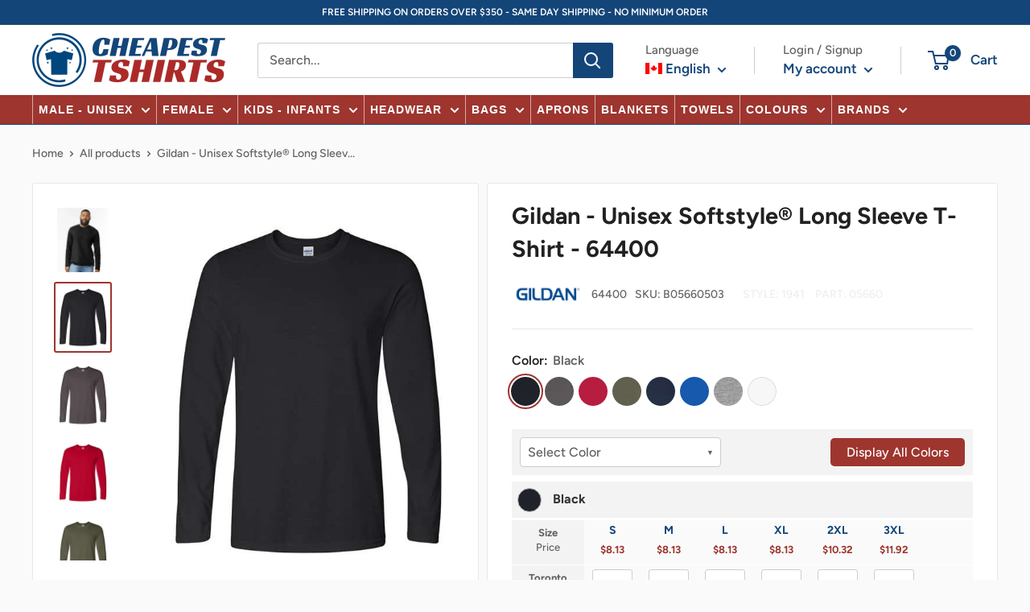

--- FILE ---
content_type: text/html; charset=utf-8
request_url: https://cheapesttshirts.ca/products/softstyle%C2%AE-long-sleeve-t-shirt
body_size: 64587
content:
<!doctype html>
<html class="no-js" lang="en">
  <head>
    <meta charset="utf-8">
    <meta name="viewport" content="width=device-width, initial-scale=1.0, height=device-height, minimum-scale=1.0, maximum-scale=1.0">
    <meta name="theme-color" content=""><title>Buy Gildan Softstyle® Long Sleeve T-Shirt 64400 Online in Bulk
</title><meta name="description" content="Shop Gildan long sleeve t-shirts! Discover 100% cotton Softstyle tight long sleeve shirt with a tailored fit for ultimate comfort and style—Fastest Shipping."><link rel="canonical" href="https://cheapesttshirts.ca/products/softstyle%c2%ae-long-sleeve-t-shirt"><link rel="shortcut icon" href="//cheapesttshirts.ca/cdn/shop/files/cts_favicon_96x96.png?v=1691019698" type="image/png"><link rel="preload" as="style" href="//cheapesttshirts.ca/cdn/shop/t/5/assets/theme.css?v=148282872449959298501758942492">
    <link rel="preload" as="script" href="//cheapesttshirts.ca/cdn/shop/t/5/assets/theme.js?v=79829521150969887661747009478">
    <link rel="preconnect" href="https://cdn.shopify.com">
    <link rel="preconnect" href="https://fonts.shopifycdn.com">
    <link rel="dns-prefetch" href="https://productreviews.shopifycdn.com">
    <link rel="dns-prefetch" href="https://ajax.googleapis.com">
    <link rel="dns-prefetch" href="https://maps.googleapis.com">
    <link rel="dns-prefetch" href="https://maps.gstatic.com">

    <meta property="og:type" content="product">
  <meta property="og:title" content="Gildan - Unisex Softstyle® Long Sleeve T-Shirt - 64400"><meta property="og:image" content="http://cheapesttshirts.ca/cdn/shop/files/1941_fm_45811995-3b92-4318-b4e2-ff4112b4fe45.jpg?v=1727201441">
    <meta property="og:image:secure_url" content="https://cheapesttshirts.ca/cdn/shop/files/1941_fm_45811995-3b92-4318-b4e2-ff4112b4fe45.jpg?v=1727201441">
    <meta property="og:image:width" content="500">
    <meta property="og:image:height" content="625"><meta property="product:price:amount" content="8.13">
  <meta property="product:price:currency" content="CAD"><meta property="og:description" content="Shop Gildan long sleeve t-shirts! Discover 100% cotton Softstyle tight long sleeve shirt with a tailored fit for ultimate comfort and style—Fastest Shipping."><meta property="og:url" content="https://cheapesttshirts.ca/products/softstyle%c2%ae-long-sleeve-t-shirt">
<meta property="og:site_name" content="CheapestTshirts.ca"><meta name="twitter:card" content="summary"><meta name="twitter:title" content="Gildan - Unisex Softstyle® Long Sleeve T-Shirt - 64400">
  <meta name="twitter:description" content="
4.5 oz./yd² (US) 7.5 oz./L yd (CA), 100% ring-spun cotton, 30 singles
Sport Grey is 90/10 cotton/polyester
Softstyle&#39;s high stitch density, soft ring-spun cotton and cotton blend fabric offers a smooth printing surface
Modern classic fit
Narrow width, rib collar
Taped neck and shoulders for comfort and durability
Side seams
Tear away label

Gildan partners with Better Cotton to improve cotton farming globally
Made with OEKO-TEX certified low-impact dyes

This product meets the following Sustainable Style subcategories:

Sustainable Manufacturing: This product meets the OEKO-TEX Standard 100.

Socially Conscious Manufacturing: This product was  made by a mill who partnered with Better Work, Fair Labor Association and was made in a facility that is WRAP certified.
">
  <meta name="twitter:image" content="https://cheapesttshirts.ca/cdn/shop/files/1941_fm_45811995-3b92-4318-b4e2-ff4112b4fe45_600x600_crop_center.jpg?v=1727201441">
    <link rel="preload" href="//cheapesttshirts.ca/cdn/fonts/figtree/figtree_n7.2fd9bfe01586148e644724096c9d75e8c7a90e55.woff2" as="font" type="font/woff2" crossorigin><link rel="preload" href="//cheapesttshirts.ca/cdn/fonts/figtree/figtree_n5.3b6b7df38aa5986536945796e1f947445832047c.woff2" as="font" type="font/woff2" crossorigin><style>
  @font-face {
  font-family: Figtree;
  font-weight: 700;
  font-style: normal;
  font-display: swap;
  src: url("//cheapesttshirts.ca/cdn/fonts/figtree/figtree_n7.2fd9bfe01586148e644724096c9d75e8c7a90e55.woff2") format("woff2"),
       url("//cheapesttshirts.ca/cdn/fonts/figtree/figtree_n7.ea05de92d862f9594794ab281c4c3a67501ef5fc.woff") format("woff");
}

  @font-face {
  font-family: Figtree;
  font-weight: 500;
  font-style: normal;
  font-display: swap;
  src: url("//cheapesttshirts.ca/cdn/fonts/figtree/figtree_n5.3b6b7df38aa5986536945796e1f947445832047c.woff2") format("woff2"),
       url("//cheapesttshirts.ca/cdn/fonts/figtree/figtree_n5.f26bf6dcae278b0ed902605f6605fa3338e81dab.woff") format("woff");
}

@font-face {
  font-family: Figtree;
  font-weight: 600;
  font-style: normal;
  font-display: swap;
  src: url("//cheapesttshirts.ca/cdn/fonts/figtree/figtree_n6.9d1ea52bb49a0a86cfd1b0383d00f83d3fcc14de.woff2") format("woff2"),
       url("//cheapesttshirts.ca/cdn/fonts/figtree/figtree_n6.f0fcdea525a0e47b2ae4ab645832a8e8a96d31d3.woff") format("woff");
}

@font-face {
  font-family: Figtree;
  font-weight: 700;
  font-style: italic;
  font-display: swap;
  src: url("//cheapesttshirts.ca/cdn/fonts/figtree/figtree_i7.06add7096a6f2ab742e09ec7e498115904eda1fe.woff2") format("woff2"),
       url("//cheapesttshirts.ca/cdn/fonts/figtree/figtree_i7.ee584b5fcaccdbb5518c0228158941f8df81b101.woff") format("woff");
}


  @font-face {
  font-family: Figtree;
  font-weight: 700;
  font-style: normal;
  font-display: swap;
  src: url("//cheapesttshirts.ca/cdn/fonts/figtree/figtree_n7.2fd9bfe01586148e644724096c9d75e8c7a90e55.woff2") format("woff2"),
       url("//cheapesttshirts.ca/cdn/fonts/figtree/figtree_n7.ea05de92d862f9594794ab281c4c3a67501ef5fc.woff") format("woff");
}

  @font-face {
  font-family: Figtree;
  font-weight: 500;
  font-style: italic;
  font-display: swap;
  src: url("//cheapesttshirts.ca/cdn/fonts/figtree/figtree_i5.969396f679a62854cf82dbf67acc5721e41351f0.woff2") format("woff2"),
       url("//cheapesttshirts.ca/cdn/fonts/figtree/figtree_i5.93bc1cad6c73ca9815f9777c49176dfc9d2890dd.woff") format("woff");
}

  @font-face {
  font-family: Figtree;
  font-weight: 700;
  font-style: italic;
  font-display: swap;
  src: url("//cheapesttshirts.ca/cdn/fonts/figtree/figtree_i7.06add7096a6f2ab742e09ec7e498115904eda1fe.woff2") format("woff2"),
       url("//cheapesttshirts.ca/cdn/fonts/figtree/figtree_i7.ee584b5fcaccdbb5518c0228158941f8df81b101.woff") format("woff");
}


  :root {
    --default-text-font-size : 15px;
    --base-text-font-size    : 16px;
    --heading-font-family    : Figtree, sans-serif;
    --heading-font-weight    : 700;
    --heading-font-style     : normal;
    --text-font-family       : Figtree, sans-serif;
    --text-font-weight       : 500;
    --text-font-style        : normal;
    --text-font-bolder-weight: 600;
    --text-link-decoration   : normal;

    --text-color               : #616161;
    --text-color-rgb           : 97, 97, 97;
    --heading-color            : #222021;
    --border-color             : #e8e8e8;
    --border-color-rgb         : 232, 232, 232;
    --form-border-color        : #dbdbdb;
    --accent-color             : #9e352f;
    --accent-color-rgb         : 158, 53, 47;
    --link-color               : #cb1836;
    --link-color-hover         : #871024;
    --background               : #fafafa;
    --secondary-background     : #ffffff;
    --secondary-background-rgb : 255, 255, 255;
    --accent-background        : rgba(158, 53, 47, 0.08);
    --nav-background     : #9e352f;

    --input-background: #ffffff;

    --error-color       : #cf0e0e;
    --error-background  : rgba(207, 14, 14, 0.07);
    --success-color     : #1c7b36;
    --success-background: rgba(28, 123, 54, 0.11);

    --primary-button-background      : #144579;
    --primary-button-background-rgb  : 20, 69, 121;
    --primary-button-text-color      : #ffffff;
    --secondary-button-background    : #9e352f;
    --secondary-button-background-rgb: 158, 53, 47;
    --secondary-button-text-color    : #ffffff;

    --header-background      : #ffffff;
    --header-text-color      : #144579;
    --header-light-text-color: #616161;
    --header-border-color    : rgba(97, 97, 97, 0.3);
    --header-accent-color    : #144579;

    --footer-background-color:    #222021;
    --footer-heading-text-color:  #ffffff;
    --footer-body-text-color:     #ffffff;
    --footer-body-text-color-rgb: 255, 255, 255;
    --footer-accent-color:        #018ad1;
    --footer-accent-color-rgb:    1, 138, 209;
    --footer-border:              none;
    
    --flickity-arrow-color: #b5b5b5;--product-on-sale-accent           : #cf0e0e;
    --product-on-sale-accent-rgb       : 207, 14, 14;
    --product-on-sale-color            : #ffffff;
    --product-in-stock-color           : #1c7b36;
    --product-low-stock-color          : #cf0e0e;
    --product-sold-out-color           : #8a9297;
    --product-custom-label-1-background: #3f6ab1;
    --product-custom-label-1-color     : #ffffff;
    --product-custom-label-2-background: #8a44ae;
    --product-custom-label-2-color     : #ffffff;
    --product-review-star-color        : #ffbd00;

    --mobile-container-gutter : 20px;
    --desktop-container-gutter: 40px;

    /* Shopify related variables */
    --payment-terms-background-color: #fafafa;
  }
</style>

<script>
  // IE11 does not have support for CSS variables, so we have to polyfill them
  if (!(((window || {}).CSS || {}).supports && window.CSS.supports('(--a: 0)'))) {
    const script = document.createElement('script');
    script.type = 'text/javascript';
    script.src = 'https://cdn.jsdelivr.net/npm/css-vars-ponyfill@2';
    script.onload = function() {
      cssVars({});
    };

    document.getElementsByTagName('head')[0].appendChild(script);
  }
</script>


    
    <script>window.performance && window.performance.mark && window.performance.mark('shopify.content_for_header.start');</script><meta name="google-site-verification" content="0tQXgB_pvyOhG03EJzrkM9xbKIJPtZUSzcm7hrZF0mY">
<meta name="facebook-domain-verification" content="l5mouzl9oudmeoxw595swatspoj2y8">
<meta id="shopify-digital-wallet" name="shopify-digital-wallet" content="/58428096612/digital_wallets/dialog">
<meta name="shopify-checkout-api-token" content="83c8a634379df6e1f47b95979c51b9ad">
<meta id="in-context-paypal-metadata" data-shop-id="58428096612" data-venmo-supported="false" data-environment="production" data-locale="en_US" data-paypal-v4="true" data-currency="CAD">
<link rel="alternate" hreflang="x-default" href="https://cheapesttshirts.ca/products/softstyle%C2%AE-long-sleeve-t-shirt">
<link rel="alternate" hreflang="en" href="https://cheapesttshirts.ca/products/softstyle%C2%AE-long-sleeve-t-shirt">
<link rel="alternate" hreflang="fr" href="https://cheapesttshirts.ca/fr/products/softstyle%C2%AE-long-sleeve-t-shirt">
<link rel="alternate" type="application/json+oembed" href="https://cheapesttshirts.ca/products/softstyle%c2%ae-long-sleeve-t-shirt.oembed">
<script async="async" src="/checkouts/internal/preloads.js?locale=en-CA"></script>
<link rel="preconnect" href="https://shop.app" crossorigin="anonymous">
<script async="async" src="https://shop.app/checkouts/internal/preloads.js?locale=en-CA&shop_id=58428096612" crossorigin="anonymous"></script>
<script id="apple-pay-shop-capabilities" type="application/json">{"shopId":58428096612,"countryCode":"CA","currencyCode":"CAD","merchantCapabilities":["supports3DS"],"merchantId":"gid:\/\/shopify\/Shop\/58428096612","merchantName":"CheapestTshirts.ca","requiredBillingContactFields":["postalAddress","email","phone"],"requiredShippingContactFields":["postalAddress","email","phone"],"shippingType":"shipping","supportedNetworks":["visa","masterCard","amex","discover","interac","jcb"],"total":{"type":"pending","label":"CheapestTshirts.ca","amount":"1.00"},"shopifyPaymentsEnabled":true,"supportsSubscriptions":true}</script>
<script id="shopify-features" type="application/json">{"accessToken":"83c8a634379df6e1f47b95979c51b9ad","betas":["rich-media-storefront-analytics"],"domain":"cheapesttshirts.ca","predictiveSearch":true,"shopId":58428096612,"locale":"en"}</script>
<script>var Shopify = Shopify || {};
Shopify.shop = "instacustomsplus.myshopify.com";
Shopify.locale = "en";
Shopify.currency = {"active":"CAD","rate":"1.0"};
Shopify.country = "CA";
Shopify.theme = {"name":"CheapestTshirts LIVE","id":128699662436,"schema_name":"Warehouse","schema_version":"2.8.2","theme_store_id":null,"role":"main"};
Shopify.theme.handle = "null";
Shopify.theme.style = {"id":null,"handle":null};
Shopify.cdnHost = "cheapesttshirts.ca/cdn";
Shopify.routes = Shopify.routes || {};
Shopify.routes.root = "/";</script>
<script type="module">!function(o){(o.Shopify=o.Shopify||{}).modules=!0}(window);</script>
<script>!function(o){function n(){var o=[];function n(){o.push(Array.prototype.slice.apply(arguments))}return n.q=o,n}var t=o.Shopify=o.Shopify||{};t.loadFeatures=n(),t.autoloadFeatures=n()}(window);</script>
<script>
  window.ShopifyPay = window.ShopifyPay || {};
  window.ShopifyPay.apiHost = "shop.app\/pay";
  window.ShopifyPay.redirectState = null;
</script>
<script id="shop-js-analytics" type="application/json">{"pageType":"product"}</script>
<script defer="defer" async type="module" src="//cheapesttshirts.ca/cdn/shopifycloud/shop-js/modules/v2/client.init-shop-cart-sync_WVOgQShq.en.esm.js"></script>
<script defer="defer" async type="module" src="//cheapesttshirts.ca/cdn/shopifycloud/shop-js/modules/v2/chunk.common_C_13GLB1.esm.js"></script>
<script defer="defer" async type="module" src="//cheapesttshirts.ca/cdn/shopifycloud/shop-js/modules/v2/chunk.modal_CLfMGd0m.esm.js"></script>
<script type="module">
  await import("//cheapesttshirts.ca/cdn/shopifycloud/shop-js/modules/v2/client.init-shop-cart-sync_WVOgQShq.en.esm.js");
await import("//cheapesttshirts.ca/cdn/shopifycloud/shop-js/modules/v2/chunk.common_C_13GLB1.esm.js");
await import("//cheapesttshirts.ca/cdn/shopifycloud/shop-js/modules/v2/chunk.modal_CLfMGd0m.esm.js");

  window.Shopify.SignInWithShop?.initShopCartSync?.({"fedCMEnabled":true,"windoidEnabled":true});

</script>
<script defer="defer" async type="module" src="//cheapesttshirts.ca/cdn/shopifycloud/shop-js/modules/v2/client.payment-terms_BWmiNN46.en.esm.js"></script>
<script defer="defer" async type="module" src="//cheapesttshirts.ca/cdn/shopifycloud/shop-js/modules/v2/chunk.common_C_13GLB1.esm.js"></script>
<script defer="defer" async type="module" src="//cheapesttshirts.ca/cdn/shopifycloud/shop-js/modules/v2/chunk.modal_CLfMGd0m.esm.js"></script>
<script type="module">
  await import("//cheapesttshirts.ca/cdn/shopifycloud/shop-js/modules/v2/client.payment-terms_BWmiNN46.en.esm.js");
await import("//cheapesttshirts.ca/cdn/shopifycloud/shop-js/modules/v2/chunk.common_C_13GLB1.esm.js");
await import("//cheapesttshirts.ca/cdn/shopifycloud/shop-js/modules/v2/chunk.modal_CLfMGd0m.esm.js");

  
</script>
<script>
  window.Shopify = window.Shopify || {};
  if (!window.Shopify.featureAssets) window.Shopify.featureAssets = {};
  window.Shopify.featureAssets['shop-js'] = {"shop-cart-sync":["modules/v2/client.shop-cart-sync_DuR37GeY.en.esm.js","modules/v2/chunk.common_C_13GLB1.esm.js","modules/v2/chunk.modal_CLfMGd0m.esm.js"],"init-fed-cm":["modules/v2/client.init-fed-cm_BucUoe6W.en.esm.js","modules/v2/chunk.common_C_13GLB1.esm.js","modules/v2/chunk.modal_CLfMGd0m.esm.js"],"shop-toast-manager":["modules/v2/client.shop-toast-manager_B0JfrpKj.en.esm.js","modules/v2/chunk.common_C_13GLB1.esm.js","modules/v2/chunk.modal_CLfMGd0m.esm.js"],"init-shop-cart-sync":["modules/v2/client.init-shop-cart-sync_WVOgQShq.en.esm.js","modules/v2/chunk.common_C_13GLB1.esm.js","modules/v2/chunk.modal_CLfMGd0m.esm.js"],"shop-button":["modules/v2/client.shop-button_B_U3bv27.en.esm.js","modules/v2/chunk.common_C_13GLB1.esm.js","modules/v2/chunk.modal_CLfMGd0m.esm.js"],"init-windoid":["modules/v2/client.init-windoid_DuP9q_di.en.esm.js","modules/v2/chunk.common_C_13GLB1.esm.js","modules/v2/chunk.modal_CLfMGd0m.esm.js"],"shop-cash-offers":["modules/v2/client.shop-cash-offers_BmULhtno.en.esm.js","modules/v2/chunk.common_C_13GLB1.esm.js","modules/v2/chunk.modal_CLfMGd0m.esm.js"],"pay-button":["modules/v2/client.pay-button_CrPSEbOK.en.esm.js","modules/v2/chunk.common_C_13GLB1.esm.js","modules/v2/chunk.modal_CLfMGd0m.esm.js"],"init-customer-accounts":["modules/v2/client.init-customer-accounts_jNk9cPYQ.en.esm.js","modules/v2/client.shop-login-button_DJ5ldayH.en.esm.js","modules/v2/chunk.common_C_13GLB1.esm.js","modules/v2/chunk.modal_CLfMGd0m.esm.js"],"avatar":["modules/v2/client.avatar_BTnouDA3.en.esm.js"],"checkout-modal":["modules/v2/client.checkout-modal_pBPyh9w8.en.esm.js","modules/v2/chunk.common_C_13GLB1.esm.js","modules/v2/chunk.modal_CLfMGd0m.esm.js"],"init-shop-for-new-customer-accounts":["modules/v2/client.init-shop-for-new-customer-accounts_BUoCy7a5.en.esm.js","modules/v2/client.shop-login-button_DJ5ldayH.en.esm.js","modules/v2/chunk.common_C_13GLB1.esm.js","modules/v2/chunk.modal_CLfMGd0m.esm.js"],"init-customer-accounts-sign-up":["modules/v2/client.init-customer-accounts-sign-up_CnczCz9H.en.esm.js","modules/v2/client.shop-login-button_DJ5ldayH.en.esm.js","modules/v2/chunk.common_C_13GLB1.esm.js","modules/v2/chunk.modal_CLfMGd0m.esm.js"],"init-shop-email-lookup-coordinator":["modules/v2/client.init-shop-email-lookup-coordinator_CzjY5t9o.en.esm.js","modules/v2/chunk.common_C_13GLB1.esm.js","modules/v2/chunk.modal_CLfMGd0m.esm.js"],"shop-follow-button":["modules/v2/client.shop-follow-button_CsYC63q7.en.esm.js","modules/v2/chunk.common_C_13GLB1.esm.js","modules/v2/chunk.modal_CLfMGd0m.esm.js"],"shop-login-button":["modules/v2/client.shop-login-button_DJ5ldayH.en.esm.js","modules/v2/chunk.common_C_13GLB1.esm.js","modules/v2/chunk.modal_CLfMGd0m.esm.js"],"shop-login":["modules/v2/client.shop-login_B9ccPdmx.en.esm.js","modules/v2/chunk.common_C_13GLB1.esm.js","modules/v2/chunk.modal_CLfMGd0m.esm.js"],"lead-capture":["modules/v2/client.lead-capture_D0K_KgYb.en.esm.js","modules/v2/chunk.common_C_13GLB1.esm.js","modules/v2/chunk.modal_CLfMGd0m.esm.js"],"payment-terms":["modules/v2/client.payment-terms_BWmiNN46.en.esm.js","modules/v2/chunk.common_C_13GLB1.esm.js","modules/v2/chunk.modal_CLfMGd0m.esm.js"]};
</script>
<script>(function() {
  var isLoaded = false;
  function asyncLoad() {
    if (isLoaded) return;
    isLoaded = true;
    var urls = ["https:\/\/chimpstatic.com\/mcjs-connected\/js\/users\/4ff8e3b27e078a802a0bb7c20\/1f90dcd0ab018582d783276cb.js?shop=instacustomsplus.myshopify.com","\/\/backinstock.useamp.com\/widget\/82858_1767159987.js?category=bis\u0026v=6\u0026shop=instacustomsplus.myshopify.com"];
    for (var i = 0; i < urls.length; i++) {
      var s = document.createElement('script');
      s.type = 'text/javascript';
      s.async = true;
      s.src = urls[i];
      var x = document.getElementsByTagName('script')[0];
      x.parentNode.insertBefore(s, x);
    }
  };
  if(window.attachEvent) {
    window.attachEvent('onload', asyncLoad);
  } else {
    window.addEventListener('load', asyncLoad, false);
  }
})();</script>
<script id="__st">var __st={"a":58428096612,"offset":-18000,"reqid":"f4ece943-e075-4bf6-8035-736e49c0f36b-1769607612","pageurl":"cheapesttshirts.ca\/products\/softstyle%C2%AE-long-sleeve-t-shirt","u":"a0b2907206c3","p":"product","rtyp":"product","rid":7175669350500};</script>
<script>window.ShopifyPaypalV4VisibilityTracking = true;</script>
<script id="captcha-bootstrap">!function(){'use strict';const t='contact',e='account',n='new_comment',o=[[t,t],['blogs',n],['comments',n],[t,'customer']],c=[[e,'customer_login'],[e,'guest_login'],[e,'recover_customer_password'],[e,'create_customer']],r=t=>t.map((([t,e])=>`form[action*='/${t}']:not([data-nocaptcha='true']) input[name='form_type'][value='${e}']`)).join(','),a=t=>()=>t?[...document.querySelectorAll(t)].map((t=>t.form)):[];function s(){const t=[...o],e=r(t);return a(e)}const i='password',u='form_key',d=['recaptcha-v3-token','g-recaptcha-response','h-captcha-response',i],f=()=>{try{return window.sessionStorage}catch{return}},m='__shopify_v',_=t=>t.elements[u];function p(t,e,n=!1){try{const o=window.sessionStorage,c=JSON.parse(o.getItem(e)),{data:r}=function(t){const{data:e,action:n}=t;return t[m]||n?{data:e,action:n}:{data:t,action:n}}(c);for(const[e,n]of Object.entries(r))t.elements[e]&&(t.elements[e].value=n);n&&o.removeItem(e)}catch(o){console.error('form repopulation failed',{error:o})}}const l='form_type',E='cptcha';function T(t){t.dataset[E]=!0}const w=window,h=w.document,L='Shopify',v='ce_forms',y='captcha';let A=!1;((t,e)=>{const n=(g='f06e6c50-85a8-45c8-87d0-21a2b65856fe',I='https://cdn.shopify.com/shopifycloud/storefront-forms-hcaptcha/ce_storefront_forms_captcha_hcaptcha.v1.5.2.iife.js',D={infoText:'Protected by hCaptcha',privacyText:'Privacy',termsText:'Terms'},(t,e,n)=>{const o=w[L][v],c=o.bindForm;if(c)return c(t,g,e,D).then(n);var r;o.q.push([[t,g,e,D],n]),r=I,A||(h.body.append(Object.assign(h.createElement('script'),{id:'captcha-provider',async:!0,src:r})),A=!0)});var g,I,D;w[L]=w[L]||{},w[L][v]=w[L][v]||{},w[L][v].q=[],w[L][y]=w[L][y]||{},w[L][y].protect=function(t,e){n(t,void 0,e),T(t)},Object.freeze(w[L][y]),function(t,e,n,w,h,L){const[v,y,A,g]=function(t,e,n){const i=e?o:[],u=t?c:[],d=[...i,...u],f=r(d),m=r(i),_=r(d.filter((([t,e])=>n.includes(e))));return[a(f),a(m),a(_),s()]}(w,h,L),I=t=>{const e=t.target;return e instanceof HTMLFormElement?e:e&&e.form},D=t=>v().includes(t);t.addEventListener('submit',(t=>{const e=I(t);if(!e)return;const n=D(e)&&!e.dataset.hcaptchaBound&&!e.dataset.recaptchaBound,o=_(e),c=g().includes(e)&&(!o||!o.value);(n||c)&&t.preventDefault(),c&&!n&&(function(t){try{if(!f())return;!function(t){const e=f();if(!e)return;const n=_(t);if(!n)return;const o=n.value;o&&e.removeItem(o)}(t);const e=Array.from(Array(32),(()=>Math.random().toString(36)[2])).join('');!function(t,e){_(t)||t.append(Object.assign(document.createElement('input'),{type:'hidden',name:u})),t.elements[u].value=e}(t,e),function(t,e){const n=f();if(!n)return;const o=[...t.querySelectorAll(`input[type='${i}']`)].map((({name:t})=>t)),c=[...d,...o],r={};for(const[a,s]of new FormData(t).entries())c.includes(a)||(r[a]=s);n.setItem(e,JSON.stringify({[m]:1,action:t.action,data:r}))}(t,e)}catch(e){console.error('failed to persist form',e)}}(e),e.submit())}));const S=(t,e)=>{t&&!t.dataset[E]&&(n(t,e.some((e=>e===t))),T(t))};for(const o of['focusin','change'])t.addEventListener(o,(t=>{const e=I(t);D(e)&&S(e,y())}));const B=e.get('form_key'),M=e.get(l),P=B&&M;t.addEventListener('DOMContentLoaded',(()=>{const t=y();if(P)for(const e of t)e.elements[l].value===M&&p(e,B);[...new Set([...A(),...v().filter((t=>'true'===t.dataset.shopifyCaptcha))])].forEach((e=>S(e,t)))}))}(h,new URLSearchParams(w.location.search),n,t,e,['guest_login'])})(!0,!0)}();</script>
<script integrity="sha256-4kQ18oKyAcykRKYeNunJcIwy7WH5gtpwJnB7kiuLZ1E=" data-source-attribution="shopify.loadfeatures" defer="defer" src="//cheapesttshirts.ca/cdn/shopifycloud/storefront/assets/storefront/load_feature-a0a9edcb.js" crossorigin="anonymous"></script>
<script crossorigin="anonymous" defer="defer" src="//cheapesttshirts.ca/cdn/shopifycloud/storefront/assets/shopify_pay/storefront-65b4c6d7.js?v=20250812"></script>
<script data-source-attribution="shopify.dynamic_checkout.dynamic.init">var Shopify=Shopify||{};Shopify.PaymentButton=Shopify.PaymentButton||{isStorefrontPortableWallets:!0,init:function(){window.Shopify.PaymentButton.init=function(){};var t=document.createElement("script");t.src="https://cheapesttshirts.ca/cdn/shopifycloud/portable-wallets/latest/portable-wallets.en.js",t.type="module",document.head.appendChild(t)}};
</script>
<script data-source-attribution="shopify.dynamic_checkout.buyer_consent">
  function portableWalletsHideBuyerConsent(e){var t=document.getElementById("shopify-buyer-consent"),n=document.getElementById("shopify-subscription-policy-button");t&&n&&(t.classList.add("hidden"),t.setAttribute("aria-hidden","true"),n.removeEventListener("click",e))}function portableWalletsShowBuyerConsent(e){var t=document.getElementById("shopify-buyer-consent"),n=document.getElementById("shopify-subscription-policy-button");t&&n&&(t.classList.remove("hidden"),t.removeAttribute("aria-hidden"),n.addEventListener("click",e))}window.Shopify?.PaymentButton&&(window.Shopify.PaymentButton.hideBuyerConsent=portableWalletsHideBuyerConsent,window.Shopify.PaymentButton.showBuyerConsent=portableWalletsShowBuyerConsent);
</script>
<script data-source-attribution="shopify.dynamic_checkout.cart.bootstrap">document.addEventListener("DOMContentLoaded",(function(){function t(){return document.querySelector("shopify-accelerated-checkout-cart, shopify-accelerated-checkout")}if(t())Shopify.PaymentButton.init();else{new MutationObserver((function(e,n){t()&&(Shopify.PaymentButton.init(),n.disconnect())})).observe(document.body,{childList:!0,subtree:!0})}}));
</script>
<link id="shopify-accelerated-checkout-styles" rel="stylesheet" media="screen" href="https://cheapesttshirts.ca/cdn/shopifycloud/portable-wallets/latest/accelerated-checkout-backwards-compat.css" crossorigin="anonymous">
<style id="shopify-accelerated-checkout-cart">
        #shopify-buyer-consent {
  margin-top: 1em;
  display: inline-block;
  width: 100%;
}

#shopify-buyer-consent.hidden {
  display: none;
}

#shopify-subscription-policy-button {
  background: none;
  border: none;
  padding: 0;
  text-decoration: underline;
  font-size: inherit;
  cursor: pointer;
}

#shopify-subscription-policy-button::before {
  box-shadow: none;
}

      </style>

<script>window.performance && window.performance.mark && window.performance.mark('shopify.content_for_header.end');</script>

    <link rel="stylesheet" href="//cheapesttshirts.ca/cdn/shop/t/5/assets/theme.css?v=148282872449959298501758942492">

    
  <script type="application/ld+json">
  {
    "@context": "https://schema.org",
    "@type": "Product",
    "productID": 7175669350500,
    "offers": [{
          "@type": "Offer",
          "name": "Black \/ S",
          "availability":"https://schema.org/InStock",
          "price": 8.13,
          "priceCurrency": "CAD",
          "priceValidUntil": "2026-02-07","sku": "B05660503",
            "gtin14": "00821780096588",
          "url": "/products/softstyle%C2%AE-long-sleeve-t-shirt?variant=41619308445796"
        },
{
          "@type": "Offer",
          "name": "Black \/ M",
          "availability":"https://schema.org/InStock",
          "price": 8.13,
          "priceCurrency": "CAD",
          "priceValidUntil": "2026-02-07","sku": "B05660504",
            "gtin14": "00821780096588",
          "url": "/products/softstyle%C2%AE-long-sleeve-t-shirt?variant=41619308544100"
        },
{
          "@type": "Offer",
          "name": "Black \/ L",
          "availability":"https://schema.org/InStock",
          "price": 8.13,
          "priceCurrency": "CAD",
          "priceValidUntil": "2026-02-07","sku": "B05660505",
            "gtin14": "00821780096588",
          "url": "/products/softstyle%C2%AE-long-sleeve-t-shirt?variant=41619308609636"
        },
{
          "@type": "Offer",
          "name": "Black \/ XL",
          "availability":"https://schema.org/InStock",
          "price": 8.13,
          "priceCurrency": "CAD",
          "priceValidUntil": "2026-02-07","sku": "B05660506",
            "gtin14": "00821780096588",
          "url": "/products/softstyle%C2%AE-long-sleeve-t-shirt?variant=41619308675172"
        },
{
          "@type": "Offer",
          "name": "Black \/ 2XL",
          "availability":"https://schema.org/InStock",
          "price": 10.32,
          "priceCurrency": "CAD",
          "priceValidUntil": "2026-02-07","sku": "B05660507",
            "gtin14": "00821780096588",
          "url": "/products/softstyle%C2%AE-long-sleeve-t-shirt?variant=41619308740708"
        },
{
          "@type": "Offer",
          "name": "Black \/ 3XL",
          "availability":"https://schema.org/InStock",
          "price": 11.92,
          "priceCurrency": "CAD",
          "priceValidUntil": "2026-02-07","sku": "B05660508",
            "gtin14": "00821780096588",
          "url": "/products/softstyle%C2%AE-long-sleeve-t-shirt?variant=41619308839012"
        },
{
          "@type": "Offer",
          "name": "Charcoal \/ S",
          "availability":"https://schema.org/InStock",
          "price": 8.13,
          "priceCurrency": "CAD",
          "priceValidUntil": "2026-02-07","sku": "B05660093",
            "gtin14": "00821780096588",
          "url": "/products/softstyle%C2%AE-long-sleeve-t-shirt?variant=41619308904548"
        },
{
          "@type": "Offer",
          "name": "Charcoal \/ M",
          "availability":"https://schema.org/InStock",
          "price": 8.13,
          "priceCurrency": "CAD",
          "priceValidUntil": "2026-02-07","sku": "B05660094",
            "gtin14": "00821780096588",
          "url": "/products/softstyle%C2%AE-long-sleeve-t-shirt?variant=41619308970084"
        },
{
          "@type": "Offer",
          "name": "Charcoal \/ L",
          "availability":"https://schema.org/InStock",
          "price": 8.13,
          "priceCurrency": "CAD",
          "priceValidUntil": "2026-02-07","sku": "B05660095",
            "gtin14": "00821780096588",
          "url": "/products/softstyle%C2%AE-long-sleeve-t-shirt?variant=41619309101156"
        },
{
          "@type": "Offer",
          "name": "Charcoal \/ XL",
          "availability":"https://schema.org/InStock",
          "price": 8.13,
          "priceCurrency": "CAD",
          "priceValidUntil": "2026-02-07","sku": "B05660096",
            "gtin14": "00821780096588",
          "url": "/products/softstyle%C2%AE-long-sleeve-t-shirt?variant=41619309166692"
        },
{
          "@type": "Offer",
          "name": "Charcoal \/ 2XL",
          "availability":"https://schema.org/InStock",
          "price": 10.32,
          "priceCurrency": "CAD",
          "priceValidUntil": "2026-02-07","sku": "B05660097",
            "gtin14": "00821780096588",
          "url": "/products/softstyle%C2%AE-long-sleeve-t-shirt?variant=41619309232228"
        },
{
          "@type": "Offer",
          "name": "Charcoal \/ 3XL",
          "availability":"https://schema.org/InStock",
          "price": 11.92,
          "priceCurrency": "CAD",
          "priceValidUntil": "2026-02-07","sku": "B05660098",
            "gtin14": "00821780096588",
          "url": "/products/softstyle%C2%AE-long-sleeve-t-shirt?variant=41619309297764"
        },
{
          "@type": "Offer",
          "name": "Cherry Red \/ S",
          "availability":"https://schema.org/InStock",
          "price": 8.13,
          "priceCurrency": "CAD",
          "priceValidUntil": "2026-02-07","sku": "B05660703",
            "gtin14": "00821780096588",
          "url": "/products/softstyle%C2%AE-long-sleeve-t-shirt?variant=41619309396068"
        },
{
          "@type": "Offer",
          "name": "Cherry Red \/ M",
          "availability":"https://schema.org/InStock",
          "price": 8.13,
          "priceCurrency": "CAD",
          "priceValidUntil": "2026-02-07","sku": "B05660704",
            "gtin14": "00821780096588",
          "url": "/products/softstyle%C2%AE-long-sleeve-t-shirt?variant=41619309461604"
        },
{
          "@type": "Offer",
          "name": "Cherry Red \/ L",
          "availability":"https://schema.org/InStock",
          "price": 8.13,
          "priceCurrency": "CAD",
          "priceValidUntil": "2026-02-07","sku": "B05660705",
            "gtin14": "00821780096588",
          "url": "/products/softstyle%C2%AE-long-sleeve-t-shirt?variant=41619309559908"
        },
{
          "@type": "Offer",
          "name": "Cherry Red \/ XL",
          "availability":"https://schema.org/InStock",
          "price": 8.13,
          "priceCurrency": "CAD",
          "priceValidUntil": "2026-02-07","sku": "B05660706",
            "gtin14": "00821780096588",
          "url": "/products/softstyle%C2%AE-long-sleeve-t-shirt?variant=41619309690980"
        },
{
          "@type": "Offer",
          "name": "Cherry Red \/ 2XL",
          "availability":"https://schema.org/InStock",
          "price": 10.32,
          "priceCurrency": "CAD",
          "priceValidUntil": "2026-02-07","sku": "B05660707",
            "gtin14": "00821780096588",
          "url": "/products/softstyle%C2%AE-long-sleeve-t-shirt?variant=41619309789284"
        },
{
          "@type": "Offer",
          "name": "Cherry Red \/ 3XL",
          "availability":"https://schema.org/InStock",
          "price": 11.92,
          "priceCurrency": "CAD",
          "priceValidUntil": "2026-02-07","sku": "B05660708",
            "gtin14": "00821780096588",
          "url": "/products/softstyle%C2%AE-long-sleeve-t-shirt?variant=41619310018660"
        },
{
          "@type": "Offer",
          "name": "Military Green \/ S",
          "availability":"https://schema.org/OutOfStock",
          "price": 8.13,
          "priceCurrency": "CAD",
          "priceValidUntil": "2026-02-07","sku": "B05660063",
            "gtin14": "00821780096588",
          "url": "/products/softstyle%C2%AE-long-sleeve-t-shirt?variant=47351333781604"
        },
{
          "@type": "Offer",
          "name": "Military Green \/ M",
          "availability":"https://schema.org/InStock",
          "price": 8.13,
          "priceCurrency": "CAD",
          "priceValidUntil": "2026-02-07","sku": "B05660064",
            "gtin14": "00821780096588",
          "url": "/products/softstyle%C2%AE-long-sleeve-t-shirt?variant=47351333814372"
        },
{
          "@type": "Offer",
          "name": "Military Green \/ L",
          "availability":"https://schema.org/InStock",
          "price": 8.13,
          "priceCurrency": "CAD",
          "priceValidUntil": "2026-02-07","sku": "B05660065",
            "gtin14": "00821780096588",
          "url": "/products/softstyle%C2%AE-long-sleeve-t-shirt?variant=47141459263588"
        },
{
          "@type": "Offer",
          "name": "Military Green \/ XL",
          "availability":"https://schema.org/InStock",
          "price": 8.13,
          "priceCurrency": "CAD",
          "priceValidUntil": "2026-02-07","sku": "B05660066",
            "gtin14": "00821780096588",
          "url": "/products/softstyle%C2%AE-long-sleeve-t-shirt?variant=47414929752164"
        },
{
          "@type": "Offer",
          "name": "Military Green \/ 2XL",
          "availability":"https://schema.org/OutOfStock",
          "price": 10.32,
          "priceCurrency": "CAD",
          "priceValidUntil": "2026-02-07","sku": "B05660067",
            "gtin14": "00821780096588",
          "url": "/products/softstyle%C2%AE-long-sleeve-t-shirt?variant=47351333847140"
        },
{
          "@type": "Offer",
          "name": "Military Green \/ 3XL",
          "availability":"https://schema.org/InStock",
          "price": 11.92,
          "priceCurrency": "CAD",
          "priceValidUntil": "2026-02-07","sku": "B05660068",
            "gtin14": "00821780096588",
          "url": "/products/softstyle%C2%AE-long-sleeve-t-shirt?variant=47351333879908"
        },
{
          "@type": "Offer",
          "name": "Navy \/ S",
          "availability":"https://schema.org/InStock",
          "price": 8.13,
          "priceCurrency": "CAD",
          "priceValidUntil": "2026-02-07","sku": "B05660653",
            "gtin14": "00821780096588",
          "url": "/products/softstyle%C2%AE-long-sleeve-t-shirt?variant=41619310084196"
        },
{
          "@type": "Offer",
          "name": "Navy \/ M",
          "availability":"https://schema.org/InStock",
          "price": 8.13,
          "priceCurrency": "CAD",
          "priceValidUntil": "2026-02-07","sku": "B05660654",
            "gtin14": "00821780096588",
          "url": "/products/softstyle%C2%AE-long-sleeve-t-shirt?variant=41619310149732"
        },
{
          "@type": "Offer",
          "name": "Navy \/ L",
          "availability":"https://schema.org/InStock",
          "price": 8.13,
          "priceCurrency": "CAD",
          "priceValidUntil": "2026-02-07","sku": "B05660655",
            "gtin14": "00821780096588",
          "url": "/products/softstyle%C2%AE-long-sleeve-t-shirt?variant=41619310248036"
        },
{
          "@type": "Offer",
          "name": "Navy \/ XL",
          "availability":"https://schema.org/InStock",
          "price": 8.13,
          "priceCurrency": "CAD",
          "priceValidUntil": "2026-02-07","sku": "B05660656",
            "gtin14": "00821780096588",
          "url": "/products/softstyle%C2%AE-long-sleeve-t-shirt?variant=41619310313572"
        },
{
          "@type": "Offer",
          "name": "Navy \/ 2XL",
          "availability":"https://schema.org/InStock",
          "price": 10.32,
          "priceCurrency": "CAD",
          "priceValidUntil": "2026-02-07","sku": "B05660657",
            "gtin14": "00821780096588",
          "url": "/products/softstyle%C2%AE-long-sleeve-t-shirt?variant=41619310379108"
        },
{
          "@type": "Offer",
          "name": "Navy \/ 3XL",
          "availability":"https://schema.org/InStock",
          "price": 11.92,
          "priceCurrency": "CAD",
          "priceValidUntil": "2026-02-07","sku": "B05660658",
            "gtin14": "00821780096588",
          "url": "/products/softstyle%C2%AE-long-sleeve-t-shirt?variant=41619310444644"
        },
{
          "@type": "Offer",
          "name": "Royal \/ S",
          "availability":"https://schema.org/InStock",
          "price": 8.13,
          "priceCurrency": "CAD",
          "priceValidUntil": "2026-02-07","sku": "B05660753",
            "gtin14": "00821780096588",
          "url": "/products/softstyle%C2%AE-long-sleeve-t-shirt?variant=47351333912676"
        },
{
          "@type": "Offer",
          "name": "Royal \/ M",
          "availability":"https://schema.org/InStock",
          "price": 8.13,
          "priceCurrency": "CAD",
          "priceValidUntil": "2026-02-07","sku": "B05660754",
            "gtin14": "00821780096588",
          "url": "/products/softstyle%C2%AE-long-sleeve-t-shirt?variant=47351333945444"
        },
{
          "@type": "Offer",
          "name": "Royal \/ L",
          "availability":"https://schema.org/InStock",
          "price": 8.13,
          "priceCurrency": "CAD",
          "priceValidUntil": "2026-02-07","sku": "B05660755",
            "gtin14": "00821780096588",
          "url": "/products/softstyle%C2%AE-long-sleeve-t-shirt?variant=47351333978212"
        },
{
          "@type": "Offer",
          "name": "Royal \/ XL",
          "availability":"https://schema.org/InStock",
          "price": 8.13,
          "priceCurrency": "CAD",
          "priceValidUntil": "2026-02-07","sku": "B05660756",
            "gtin14": "00821780096588",
          "url": "/products/softstyle%C2%AE-long-sleeve-t-shirt?variant=47351334010980"
        },
{
          "@type": "Offer",
          "name": "Royal \/ 2XL",
          "availability":"https://schema.org/InStock",
          "price": 10.32,
          "priceCurrency": "CAD",
          "priceValidUntil": "2026-02-07","sku": "B05660757",
            "gtin14": "00821780096588",
          "url": "/products/softstyle%C2%AE-long-sleeve-t-shirt?variant=47141459296356"
        },
{
          "@type": "Offer",
          "name": "Royal \/ 3XL",
          "availability":"https://schema.org/InStock",
          "price": 11.92,
          "priceCurrency": "CAD",
          "priceValidUntil": "2026-02-07","sku": "B05660758",
            "gtin14": "00821780096588",
          "url": "/products/softstyle%C2%AE-long-sleeve-t-shirt?variant=47351334043748"
        },
{
          "@type": "Offer",
          "name": "Sport Grey \/ S",
          "availability":"https://schema.org/InStock",
          "price": 8.13,
          "priceCurrency": "CAD",
          "priceValidUntil": "2026-02-07","sku": "B05660583",
            "gtin14": "00821780096588",
          "url": "/products/softstyle%C2%AE-long-sleeve-t-shirt?variant=41619310510180"
        },
{
          "@type": "Offer",
          "name": "Sport Grey \/ M",
          "availability":"https://schema.org/InStock",
          "price": 8.13,
          "priceCurrency": "CAD",
          "priceValidUntil": "2026-02-07","sku": "B05660584",
            "gtin14": "00821780096588",
          "url": "/products/softstyle%C2%AE-long-sleeve-t-shirt?variant=41619310575716"
        },
{
          "@type": "Offer",
          "name": "Sport Grey \/ L",
          "availability":"https://schema.org/InStock",
          "price": 8.13,
          "priceCurrency": "CAD",
          "priceValidUntil": "2026-02-07","sku": "B05660585",
            "gtin14": "00821780096588",
          "url": "/products/softstyle%C2%AE-long-sleeve-t-shirt?variant=41619310739556"
        },
{
          "@type": "Offer",
          "name": "Sport Grey \/ XL",
          "availability":"https://schema.org/InStock",
          "price": 8.13,
          "priceCurrency": "CAD",
          "priceValidUntil": "2026-02-07","sku": "B05660586",
            "gtin14": "00821780096588",
          "url": "/products/softstyle%C2%AE-long-sleeve-t-shirt?variant=41619310805092"
        },
{
          "@type": "Offer",
          "name": "Sport Grey \/ 2XL",
          "availability":"https://schema.org/InStock",
          "price": 10.32,
          "priceCurrency": "CAD",
          "priceValidUntil": "2026-02-07","sku": "B05660587",
            "gtin14": "00821780096588",
          "url": "/products/softstyle%C2%AE-long-sleeve-t-shirt?variant=41619310837860"
        },
{
          "@type": "Offer",
          "name": "Sport Grey \/ 3XL",
          "availability":"https://schema.org/InStock",
          "price": 11.92,
          "priceCurrency": "CAD",
          "priceValidUntil": "2026-02-07","sku": "B05660588",
            "gtin14": "00821780096588",
          "url": "/products/softstyle%C2%AE-long-sleeve-t-shirt?variant=41619310870628"
        },
{
          "@type": "Offer",
          "name": "White \/ S",
          "availability":"https://schema.org/InStock",
          "price": 7.51,
          "priceCurrency": "CAD",
          "priceValidUntil": "2026-02-07","sku": "B05660003",
            "gtin14": "00821780096588",
          "url": "/products/softstyle%C2%AE-long-sleeve-t-shirt?variant=41619310903396"
        },
{
          "@type": "Offer",
          "name": "White \/ M",
          "availability":"https://schema.org/InStock",
          "price": 7.51,
          "priceCurrency": "CAD",
          "priceValidUntil": "2026-02-07","sku": "B05660004",
            "gtin14": "00821780096588",
          "url": "/products/softstyle%C2%AE-long-sleeve-t-shirt?variant=41619310936164"
        },
{
          "@type": "Offer",
          "name": "White \/ L",
          "availability":"https://schema.org/InStock",
          "price": 7.51,
          "priceCurrency": "CAD",
          "priceValidUntil": "2026-02-07","sku": "B05660005",
            "gtin14": "00821780096588",
          "url": "/products/softstyle%C2%AE-long-sleeve-t-shirt?variant=41619310968932"
        },
{
          "@type": "Offer",
          "name": "White \/ XL",
          "availability":"https://schema.org/InStock",
          "price": 7.51,
          "priceCurrency": "CAD",
          "priceValidUntil": "2026-02-07","sku": "B05660006",
            "gtin14": "00821780096588",
          "url": "/products/softstyle%C2%AE-long-sleeve-t-shirt?variant=41619311001700"
        },
{
          "@type": "Offer",
          "name": "White \/ 2XL",
          "availability":"https://schema.org/InStock",
          "price": 8.89,
          "priceCurrency": "CAD",
          "priceValidUntil": "2026-02-07","sku": "B05660007",
            "gtin14": "00821780096588",
          "url": "/products/softstyle%C2%AE-long-sleeve-t-shirt?variant=41619311034468"
        },
{
          "@type": "Offer",
          "name": "White \/ 3XL",
          "availability":"https://schema.org/InStock",
          "price": 10.24,
          "priceCurrency": "CAD",
          "priceValidUntil": "2026-02-07","sku": "B05660008",
            "gtin14": "00821780096588",
          "url": "/products/softstyle%C2%AE-long-sleeve-t-shirt?variant=41619311067236"
        }
],"brand": {
      "@type": "Brand",
      "name": "Gildan"
    },
    "name": "Gildan - Unisex Softstyle® Long Sleeve T-Shirt - 64400",
    "description": "\n4.5 oz.\/yd² (US) 7.5 oz.\/L yd (CA), 100% ring-spun cotton, 30 singles\nSport Grey is 90\/10 cotton\/polyester\nSoftstyle's high stitch density, soft ring-spun cotton and cotton blend fabric offers a smooth printing surface\nModern classic fit\nNarrow width, rib collar\nTaped neck and shoulders for comfort and durability\nSide seams\nTear away label\n\nGildan partners with Better Cotton to improve cotton farming globally\nMade with OEKO-TEX certified low-impact dyes\n\nThis product meets the following Sustainable Style subcategories:\n\nSustainable Manufacturing: This product meets the OEKO-TEX Standard 100.\n\nSocially Conscious Manufacturing: This product was  made by a mill who partnered with Better Work, Fair Labor Association and was made in a facility that is WRAP certified.\n",
    "category": "T-Shirts - Long Sleeve",
    "url": "/products/softstyle%C2%AE-long-sleeve-t-shirt",
    "sku": "B05660503",
    "image": {
      "@type": "ImageObject",
      "url": "https://cheapesttshirts.ca/cdn/shop/files/1941_fm_45811995-3b92-4318-b4e2-ff4112b4fe45.jpg?v=1727201441&width=1024",
      "image": "https://cheapesttshirts.ca/cdn/shop/files/1941_fm_45811995-3b92-4318-b4e2-ff4112b4fe45.jpg?v=1727201441&width=1024",
      "name": "",
      "width": "1024",
      "height": "1024"
    }
  }
  </script>



  <script type="application/ld+json">
  {
    "@context": "https://schema.org",
    "@type": "BreadcrumbList",
  "itemListElement": [{
      "@type": "ListItem",
      "position": 1,
      "name": "Home",
      "item": "https://cheapesttshirts.ca"
    },{
          "@type": "ListItem",
          "position": 2,
          "name": "Gildan - Unisex Softstyle® Long Sleeve T-Shirt - 64400",
          "item": "https://cheapesttshirts.ca/products/softstyle%C2%AE-long-sleeve-t-shirt"
        }]
  }
  </script>



    <script>
      // This allows to expose several variables to the global scope, to be used in scripts
      window.theme = {
        pageType: "product",
        cartCount: 0,
        moneyFormat: "${{amount}}",
        moneyWithCurrencyFormat: "${{amount}}",
        currencyCodeEnabled: false,
        showDiscount: true,
        discountMode: "saving",
        searchMode: "product,article",
        searchUnavailableProducts: "last",
        cartType: "drawer"
      };

      window.routes = {
        rootUrl: "\/",
        rootUrlWithoutSlash: '',
        cartUrl: "\/cart",
        cartAddUrl: "\/cart\/add",
        cartChangeUrl: "\/cart\/change",
        searchUrl: "\/search",
        productRecommendationsUrl: "\/recommendations\/products"
      };

      window.languages = {
        productRegularPrice: "Regular price",
        productSalePrice: "Sale price",
        collectionOnSaleLabel: "Save {{savings}}",
        productFormUnavailable: "Unavailable",
        productFormAddToCart: "Add to cart",
        productFormSoldOut: "Sold out",
        productAdded: "Product has been added to your cart",
        productAddedShort: "Added!",
        shippingEstimatorNoResults: "No shipping could be found for your address.",
        shippingEstimatorOneResult: "There is one shipping rate for your address:",
        shippingEstimatorMultipleResults: "There are {{count}} shipping rates for your address:",
        shippingEstimatorErrors: "There are some errors:"
      };

      window.lazySizesConfig = {
        loadHidden: false,
        hFac: 0.8,
        expFactor: 3,
        customMedia: {
          '--phone': '(max-width: 640px)',
          '--tablet': '(min-width: 641px) and (max-width: 1023px)',
          '--lap': '(min-width: 1024px)'
        }
      };

      document.documentElement.className = document.documentElement.className.replace('no-js', 'js');
    </script><script src="//cheapesttshirts.ca/cdn/shop/t/5/assets/theme.js?v=79829521150969887661747009478" defer></script>
    <script src="//cheapesttshirts.ca/cdn/shop/t/5/assets/custom.js?v=120354780920259929591713954032" defer></script>
    
    <script src="//cheapesttshirts.ca/cdn/shop/t/5/assets/jquery.min.js?v=158417595810649192771714109963" defer></script> 
    
<script>
        (function () {
          window.onpageshow = function() {
            // We force re-freshing the cart content onpageshow, as most browsers will serve a cache copy when hitting the
            // back button, which cause staled data
            document.documentElement.dispatchEvent(new CustomEvent('cart:refresh', {
              bubbles: true,
              detail: {scrollToTop: false}
            }));
          };
        })();
      </script><script type="text/javascript">
    (function(c,l,a,r,i,t,y){
        c[a]=c[a]||function(){(c[a].q=c[a].q||[]).push(arguments)};
        t=l.createElement(r);t.async=1;t.src="https://www.clarity.ms/tag/"+i;
        y=l.getElementsByTagName(r)[0];y.parentNode.insertBefore(t,y);
    })(window, document, "clarity", "script", "lxzf8bmpdl");
</script>
<meta name="google-site-verification" content="OAE2IYge9f9yxxdNrSs-VMQ1C3Fqb0M8lnrwCesATac" />    
<!-- BEGIN app block: shopify://apps/langshop/blocks/sdk/84899e01-2b29-42af-99d6-46d16daa2111 --><!-- BEGIN app snippet: config --><script type="text/javascript">
    /** Workaround for backward compatibility with old versions of localized themes */
    if (window.LangShopConfig && window.LangShopConfig.themeDynamics && window.LangShopConfig.themeDynamics.length) {
        themeDynamics = window.LangShopConfig.themeDynamics;
    } else {
        themeDynamics = [];
    }

    window.LangShopConfig = {
    "currentLanguage": "en",
    "currentCurrency": "cad",
    "currentCountry": "CA",
    "shopifyLocales": [{"code":"en","name":"English","endonym_name":"English","rootUrl":"\/"},{"code":"fr","name":"French","endonym_name":"français","rootUrl":"\/fr"}    ],
    "shopifyCountries": [{"code":"CA","name":"Canada", "currency":"CAD"}    ],
    "shopifyCurrencies": ["CAD"],
    "originalLanguage": {"code":"en","alias":null,"title":"English","icon":null,"published":true,"active":false},
    "targetLanguages": [{"code":"fr","alias":null,"title":"French","icon":null,"published":true,"active":true}],
    "languagesSwitchers": {"languageCurrency":{"status":"disabled","desktop":{"isActive":true,"generalCustomize":{"template":0,"displayed":"language-currency","language":"name","languageFlag":true,"currency":"code","currencyFlag":true,"switcher":"floating","position":"top-left","verticalSliderValue":15,"verticalSliderDimension":"px","horizontalSliderValue":15,"horizontalSliderDimension":"px"},"advancedCustomize":{"switcherStyle":{"flagRounding":0,"flagRoundingDimension":"px","flagPosition":"left","backgroundColor":"#FFFFFF","padding":{"left":16,"top":14,"right":16,"bottom":14},"paddingDimension":"px","fontSize":18,"fontSizeDimension":"px","fontFamily":"inherit","fontColor":"#202223","borderWidth":0,"borderWidthDimension":"px","borderRadius":0,"borderRadiusDimension":"px","borderColor":"#FFFFFF"},"dropDownStyle":{"backgroundColor":"#FFFFFF","padding":{"left":16,"top":12,"right":16,"bottom":12},"paddingDimension":"px","fontSize":18,"fontSizeDimension":"px","fontFamily":"inherit","fontColor":"#202223","borderWidth":0,"borderWidthDimension":"px","borderRadius":0,"borderRadiusDimension":"px","borderColor":"#FFFFFF"},"arrow":{"size":6,"sizeDimension":"px","color":"#1D1D1D"}}},"mobile":{"isActive":true,"sameAsDesktop":false,"generalCustomize":{"template":0,"displayed":"language-currency","language":"name","languageFlag":true,"currency":"code","currencyFlag":true,"switcher":"floating","position":"top-left","verticalSliderValue":15,"verticalSliderDimension":"px","horizontalSliderValue":15,"horizontalSliderDimension":"px"},"advancedCustomize":{"switcherStyle":{"flagRounding":0,"flagRoundingDimension":"px","flagPosition":"left","backgroundColor":"#FFFFFF","padding":{"left":16,"top":14,"right":16,"bottom":14},"paddingDimension":"px","fontSize":18,"fontSizeDimension":"px","fontFamily":"inherit","fontColor":"#202223","borderWidth":0,"borderWidthDimension":"px","borderRadius":0,"borderRadiusDimension":"px","borderColor":"#FFFFFF"},"dropDownStyle":{"backgroundColor":"#FFFFFF","padding":{"left":16,"top":12,"right":16,"bottom":12},"paddingDimension":"px","fontSize":18,"fontSizeDimension":"px","fontFamily":"inherit","fontColor":"#202223","borderWidth":0,"borderWidthDimension":"px","borderRadius":0,"borderRadiusDimension":"px","borderColor":"#FFFFFF"},"arrow":{"size":6,"sizeDimension":"px","color":"#1D1D1D"}}}},"autoDetection":{"status":"disabled","alertType":"popup","popupContainer":{"position":"center","backgroundColor":"#FFFFFF","width":700,"widthDimension":"px","padding":{"left":20,"top":20,"right":20,"bottom":20},"paddingDimension":"px","borderWidth":0,"borderWidthDimension":"px","borderRadius":8,"borderRadiusDimension":"px","borderColor":"#FFFFFF","fontSize":18,"fontSizeDimension":"px","fontFamily":"inherit","fontColor":"#202223"},"bannerContainer":{"position":"top","backgroundColor":"#FFFFFF","width":8,"widthDimension":"px","padding":{"left":20,"top":20,"right":20,"bottom":20},"paddingDimension":"px","borderWidth":0,"borderWidthDimension":"px","borderRadius":8,"borderRadiusDimension":"px","borderColor":"#FFFFFF","fontSize":18,"fontSizeDimension":"px","fontFamily":"inherit","fontColor":"#202223"},"selectorContainer":{"backgroundColor":"#FFFFFF","padding":{"left":8,"top":8,"right":8,"bottom":8},"paddingDimension":"px","borderWidth":0,"borderWidthDimension":"px","borderRadius":8,"borderRadiusDimension":"px","borderColor":"#FFFFFF","fontSize":18,"fontSizeDimension":"px","fontFamily":"inherit","fontColor":"#202223"},"button":{"backgroundColor":"#FFFFFF","padding":{"left":8,"top":8,"right":8,"bottom":8},"paddingDimension":"px","borderWidth":0,"borderWidthDimension":"px","borderRadius":8,"borderRadiusDimension":"px","borderColor":"#FFFFFF","fontSize":18,"fontSizeDimension":"px","fontFamily":"inherit","fontColor":"#202223"},"closeIcon":{"size":16,"sizeDimension":"px","color":"#1D1D1D"}}},
    "defaultCurrency": {"code":"cad","title":"Canadian Dollar","icon":null,"rate":1.3358,"formatWithCurrency":"${{amount}} CAD","formatWithoutCurrency":"${{amount}}"},
    "targetCurrencies": [],
    "currenciesSwitchers": [{"id":65751879,"title":null,"type":"dropdown","status":"admin-only","display":"all","position":"bottom-left","offset":"10px","shortTitles":false,"isolateStyles":true,"icons":"rounded","sprite":"flags","defaultStyles":true,"devices":{"mobile":{"visible":true,"minWidth":null,"maxWidth":{"value":480,"dimension":"px"}},"tablet":{"visible":true,"minWidth":{"value":481,"dimension":"px"},"maxWidth":{"value":1023,"dimension":"px"}},"desktop":{"visible":true,"minWidth":{"value":1024,"dimension":"px"},"maxWidth":null}},"styles":{"dropdown":{"activeContainer":{"padding":{"top":{"value":8,"dimension":"px"},"right":{"value":10,"dimension":"px"},"bottom":{"value":8,"dimension":"px"},"left":{"value":10,"dimension":"px"}},"background":"rgba(255,255,255,.95)","borderRadius":{"topLeft":{"value":0,"dimension":"px"},"topRight":{"value":0,"dimension":"px"},"bottomLeft":{"value":0,"dimension":"px"},"bottomRight":{"value":0,"dimension":"px"}},"borderTop":{"color":"rgba(224, 224, 224, 1)","style":"solid","width":{"value":1,"dimension":"px"}},"borderRight":{"color":"rgba(224, 224, 224, 1)","style":"solid","width":{"value":1,"dimension":"px"}},"borderBottom":{"color":"rgba(224, 224, 224, 1)","style":"solid","width":{"value":1,"dimension":"px"}},"borderLeft":{"color":"rgba(224, 224, 224, 1)","style":"solid","width":{"value":1,"dimension":"px"}}},"activeContainerHovered":null,"activeItem":{"fontSize":{"value":13,"dimension":"px"},"fontFamily":"Open Sans","color":"rgba(39, 46, 49, 1)"},"activeItemHovered":null,"activeItemIcon":{"offset":{"value":10,"dimension":"px"},"position":"left"},"dropdownContainer":{"animation":"sliding","background":"rgba(255,255,255,.95)","borderRadius":{"topLeft":{"value":0,"dimension":"px"},"topRight":{"value":0,"dimension":"px"},"bottomLeft":{"value":0,"dimension":"px"},"bottomRight":{"value":0,"dimension":"px"}},"borderTop":{"color":"rgba(224, 224, 224, 1)","style":"solid","width":{"value":1,"dimension":"px"}},"borderRight":{"color":"rgba(224, 224, 224, 1)","style":"solid","width":{"value":1,"dimension":"px"}},"borderBottom":{"color":"rgba(224, 224, 224, 1)","style":"solid","width":{"value":1,"dimension":"px"}},"borderLeft":{"color":"rgba(224, 224, 224, 1)","style":"solid","width":{"value":1,"dimension":"px"}},"padding":{"top":{"value":0,"dimension":"px"},"right":{"value":0,"dimension":"px"},"bottom":{"value":0,"dimension":"px"},"left":{"value":0,"dimension":"px"}}},"dropdownContainerHovered":null,"dropdownItem":{"padding":{"top":{"value":8,"dimension":"px"},"right":{"value":10,"dimension":"px"},"bottom":{"value":8,"dimension":"px"},"left":{"value":10,"dimension":"px"}},"fontSize":{"value":13,"dimension":"px"},"fontFamily":"Open Sans","color":"rgba(39, 46, 49, 1)"},"dropdownItemHovered":{"color":"rgba(27, 160, 227, 1)"},"dropdownItemIcon":{"position":"left","offset":{"value":10,"dimension":"px"}},"arrow":{"color":"rgba(39, 46, 49, 1)","position":"right","offset":{"value":20,"dimension":"px"},"size":{"value":6,"dimension":"px"}}},"inline":{"container":{"background":"rgba(255,255,255,.95)","borderRadius":{"topLeft":{"value":4,"dimension":"px"},"topRight":{"value":4,"dimension":"px"},"bottomLeft":{"value":4,"dimension":"px"},"bottomRight":{"value":4,"dimension":"px"}},"borderTop":{"color":"rgba(224, 224, 224, 1)","style":"solid","width":{"value":1,"dimension":"px"}},"borderRight":{"color":"rgba(224, 224, 224, 1)","style":"solid","width":{"value":1,"dimension":"px"}},"borderBottom":{"color":"rgba(224, 224, 224, 1)","style":"solid","width":{"value":1,"dimension":"px"}},"borderLeft":{"color":"rgba(224, 224, 224, 1)","style":"solid","width":{"value":1,"dimension":"px"}}},"containerHovered":null,"item":{"background":"transparent","padding":{"top":{"value":8,"dimension":"px"},"right":{"value":10,"dimension":"px"},"bottom":{"value":8,"dimension":"px"},"left":{"value":10,"dimension":"px"}},"fontSize":{"value":13,"dimension":"px"},"fontFamily":"Open Sans","color":"rgba(39, 46, 49, 1)"},"itemHovered":{"background":"rgba(245, 245, 245, 1)","color":"rgba(39, 46, 49, 1)"},"itemActive":{"background":"rgba(245, 245, 245, 1)","color":"rgba(27, 160, 227, 1)"},"itemIcon":{"position":"left","offset":{"value":10,"dimension":"px"}}},"ios":{"activeContainer":{"padding":{"top":{"value":0,"dimension":"px"},"right":{"value":0,"dimension":"px"},"bottom":{"value":0,"dimension":"px"},"left":{"value":0,"dimension":"px"}},"background":"rgba(255,255,255,.95)","borderRadius":{"topLeft":{"value":0,"dimension":"px"},"topRight":{"value":0,"dimension":"px"},"bottomLeft":{"value":0,"dimension":"px"},"bottomRight":{"value":0,"dimension":"px"}},"borderTop":{"color":"rgba(224, 224, 224, 1)","style":"solid","width":{"value":1,"dimension":"px"}},"borderRight":{"color":"rgba(224, 224, 224, 1)","style":"solid","width":{"value":1,"dimension":"px"}},"borderBottom":{"color":"rgba(224, 224, 224, 1)","style":"solid","width":{"value":1,"dimension":"px"}},"borderLeft":{"color":"rgba(224, 224, 224, 1)","style":"solid","width":{"value":1,"dimension":"px"}}},"activeContainerHovered":null,"activeItem":{"fontSize":{"value":13,"dimension":"px"},"fontFamily":"Open Sans","color":"rgba(39, 46, 49, 1)","padding":{"top":{"value":8,"dimension":"px"},"right":{"value":10,"dimension":"px"},"bottom":{"value":8,"dimension":"px"},"left":{"value":10,"dimension":"px"}}},"activeItemHovered":null,"activeItemIcon":{"position":"left","offset":{"value":10,"dimension":"px"}},"modalOverlay":{"background":"rgba(0, 0, 0, 0.7)"},"wheelButtonsContainer":{"background":"rgba(255, 255, 255, 1)","padding":{"top":{"value":8,"dimension":"px"},"right":{"value":10,"dimension":"px"},"bottom":{"value":8,"dimension":"px"},"left":{"value":10,"dimension":"px"}},"borderTop":{"color":"rgba(224, 224, 224, 1)","style":"solid","width":{"value":0,"dimension":"px"}},"borderRight":{"color":"rgba(224, 224, 224, 1)","style":"solid","width":{"value":0,"dimension":"px"}},"borderBottom":{"color":"rgba(224, 224, 224, 1)","style":"solid","width":{"value":1,"dimension":"px"}},"borderLeft":{"color":"rgba(224, 224, 224, 1)","style":"solid","width":{"value":0,"dimension":"px"}}},"wheelCloseButton":{"fontSize":{"value":14,"dimension":"px"},"fontFamily":"Open Sans","color":"rgba(39, 46, 49, 1)","fontWeight":"bold"},"wheelCloseButtonHover":null,"wheelSubmitButton":{"fontSize":{"value":14,"dimension":"px"},"fontFamily":"Open Sans","color":"rgba(39, 46, 49, 1)","fontWeight":"bold"},"wheelSubmitButtonHover":null,"wheelPanelContainer":{"background":"rgba(255, 255, 255, 1)"},"wheelLine":{"borderTop":{"color":"rgba(224, 224, 224, 1)","style":"solid","width":{"value":1,"dimension":"px"}},"borderRight":{"color":"rgba(224, 224, 224, 1)","style":"solid","width":{"value":0,"dimension":"px"}},"borderBottom":{"color":"rgba(224, 224, 224, 1)","style":"solid","width":{"value":1,"dimension":"px"}},"borderLeft":{"color":"rgba(224, 224, 224, 1)","style":"solid","width":{"value":0,"dimension":"px"}}},"wheelItem":{"background":"transparent","padding":{"top":{"value":8,"dimension":"px"},"right":{"value":10,"dimension":"px"},"bottom":{"value":8,"dimension":"px"},"left":{"value":10,"dimension":"px"}},"fontSize":{"value":13,"dimension":"px"},"fontFamily":"Open Sans","color":"rgba(39, 46, 49, 1)","justifyContent":"flex-start"},"wheelItemIcon":{"position":"left","offset":{"value":10,"dimension":"px"}}},"modal":{"activeContainer":{"padding":{"top":{"value":0,"dimension":"px"},"right":{"value":0,"dimension":"px"},"bottom":{"value":0,"dimension":"px"},"left":{"value":0,"dimension":"px"}},"background":"rgba(255,255,255,.95)","borderRadius":{"topLeft":{"value":0,"dimension":"px"},"topRight":{"value":0,"dimension":"px"},"bottomLeft":{"value":0,"dimension":"px"},"bottomRight":{"value":0,"dimension":"px"}},"borderTop":{"color":"rgba(224, 224, 224, 1)","style":"solid","width":{"value":1,"dimension":"px"}},"borderRight":{"color":"rgba(224, 224, 224, 1)","style":"solid","width":{"value":1,"dimension":"px"}},"borderBottom":{"color":"rgba(224, 224, 224, 1)","style":"solid","width":{"value":1,"dimension":"px"}},"borderLeft":{"color":"rgba(224, 224, 224, 1)","style":"solid","width":{"value":1,"dimension":"px"}}},"activeContainerHovered":null,"activeItem":{"fontSize":{"value":13,"dimension":"px"},"fontFamily":"Open Sans","color":"rgba(39, 46, 49, 1)","padding":{"top":{"value":8,"dimension":"px"},"right":{"value":10,"dimension":"px"},"bottom":{"value":8,"dimension":"px"},"left":{"value":10,"dimension":"px"}}},"activeItemHovered":null,"activeItemIcon":{"position":"left","offset":{"value":10,"dimension":"px"}},"modalOverlay":{"background":"rgba(0, 0, 0, 0.7)"},"modalContent":{"animation":"sliding-down","background":"rgba(255, 255, 255, 1)","maxHeight":{"value":80,"dimension":"vh"},"maxWidth":{"value":80,"dimension":"vw"},"width":{"value":320,"dimension":"px"}},"modalContentHover":null,"modalItem":{"reverseElements":true,"fontSize":{"value":11,"dimension":"px"},"fontFamily":"Open Sans","color":"rgba(102, 102, 102, 1)","textTransform":"uppercase","fontWeight":"bold","justifyContent":"space-between","letterSpacing":{"value":3,"dimension":"px"},"padding":{"top":{"value":20,"dimension":"px"},"right":{"value":26,"dimension":"px"},"bottom":{"value":20,"dimension":"px"},"left":{"value":26,"dimension":"px"}}},"modalItemIcon":{"offset":{"value":20,"dimension":"px"}},"modalItemRadio":{"size":{"value":20,"dimension":"px"},"offset":{"value":20,"dimension":"px"},"color":"rgba(193, 202, 202, 1)"},"modalItemHovered":{"background":"rgba(255, 103, 99, 0.5)","color":"rgba(254, 236, 233, 1)"},"modalItemHoveredRadio":{"size":{"value":20,"dimension":"px"},"offset":{"value":20,"dimension":"px"},"color":"rgba(254, 236, 233, 1)"},"modalActiveItem":{"fontSize":{"value":15,"dimension":"px"},"color":"rgba(254, 236, 233, 1)","background":"rgba(255, 103, 99, 1)"},"modalActiveItemRadio":{"size":{"value":24,"dimension":"px"},"offset":{"value":18,"dimension":"px"},"color":"rgba(255, 255, 255, 1)"},"modalActiveItemHovered":null,"modalActiveItemHoveredRadio":null},"select":{"container":{"background":"rgba(255,255,255, 1)","borderRadius":{"topLeft":{"value":4,"dimension":"px"},"topRight":{"value":4,"dimension":"px"},"bottomLeft":{"value":4,"dimension":"px"},"bottomRight":{"value":4,"dimension":"px"}},"borderTop":{"color":"rgba(204, 204, 204, 1)","style":"solid","width":{"value":1,"dimension":"px"}},"borderRight":{"color":"rgba(204, 204, 204, 1)","style":"solid","width":{"value":1,"dimension":"px"}},"borderBottom":{"color":"rgba(204, 204, 204, 1)","style":"solid","width":{"value":1,"dimension":"px"}},"borderLeft":{"color":"rgba(204, 204, 204, 1)","style":"solid","width":{"value":1,"dimension":"px"}}},"text":{"padding":{"top":{"value":5,"dimension":"px"},"right":{"value":8,"dimension":"px"},"bottom":{"value":5,"dimension":"px"},"left":{"value":8,"dimension":"px"}},"fontSize":{"value":13,"dimension":"px"},"fontFamily":"Open Sans","color":"rgba(39, 46, 49, 1)"}}}}],
    "languageDetection": "browser",
    "languagesCountries": [{"code":"en","countries":["as","ai","ag","ar","aw","au","bs","bh","bd","bb","bz","bm","bw","br","io","bn","kh","ca","ky","cx","cc","ck","cr","cy","dk","dm","eg","et","fk","fj","gm","gh","gi","gr","gl","gd","gu","gg","gy","hk","is","in","id","ie","im","il","jm","je","jo","ke","ki","kr","kw","la","lb","ls","lr","ly","my","mv","mt","mh","mu","fm","ms","na","nr","np","an","nz","ni","ng","nu","nf","mp","om","pk","pw","pa","pg","ph","pn","pr","qa","rw","sh","kn","lc","vc","ws","sc","sl","sg","sb","so","za","gs","lk","sd","sr","sz","sy","tz","th","tl","tk","to","tt","tc","tv","ug","ua","ae","gb","us","um","vn","vg","vi","zm","zw","bq","ss","sx","cw"]},{"code":"fr","countries":["be","bj","bf","bi","cm","cf","td","km","cg","cd","ci","dj","gq","fr","gf","pf","tf","ga","gp","gn","ht","va","it","lu","mg","ml","mq","mr","yt","mc","ma","nc","ne","re","bl","mf","pm","sn","ch","tg","tn","vu","wf"]}],
    "languagesBrowsers": [{"code":"en","browsers":["en"]},{"code":"fr","browsers":["fr"]}],
    "currencyDetection": "language",
    "currenciesLanguages": null,
    "currenciesCountries": null,
    "recommendationAlert": {"type":"banner","status":"disabled","isolateStyles":true,"styles":{"banner":{"bannerContainer":{"position":"top","spacing":10,"borderTop":{"color":"rgba(0,0,0,0.2)","style":"solid","width":{"value":0,"dimension":"px"}},"borderRadius":{"topLeft":{"value":0,"dimension":"px"},"topRight":{"value":0,"dimension":"px"},"bottomLeft":{"value":0,"dimension":"px"},"bottomRight":{"value":0,"dimension":"px"}},"borderRight":{"color":"rgba(0,0,0,0.2)","style":"solid","width":{"value":0,"dimension":"px"}},"borderBottom":{"color":"rgba(0,0,0,0.2)","style":"solid","width":{"value":1,"dimension":"px"}},"borderLeft":{"color":"rgba(0,0,0,0.2)","style":"solid","width":{"value":0,"dimension":"px"}},"padding":{"top":{"value":15,"dimension":"px"},"right":{"value":20,"dimension":"px"},"bottom":{"value":15,"dimension":"px"},"left":{"value":20,"dimension":"px"}},"background":"rgba(255, 255, 255, 1)"},"bannerMessage":{"fontSize":{"value":16,"dimension":"px"},"fontFamily":"Open Sans","fontStyle":"normal","fontWeight":"normal","lineHeight":"1.5","color":"rgba(39, 46, 49, 1)"},"selectorContainer":{"background":"rgba(244,244,244, 1)","borderRadius":{"topLeft":{"value":2,"dimension":"px"},"topRight":{"value":2,"dimension":"px"},"bottomLeft":{"value":2,"dimension":"px"},"bottomRight":{"value":2,"dimension":"px"}},"borderTop":{"color":"rgba(204, 204, 204, 1)","style":"solid","width":{"value":0,"dimension":"px"}},"borderRight":{"color":"rgba(204, 204, 204, 1)","style":"solid","width":{"value":0,"dimension":"px"}},"borderBottom":{"color":"rgba(204, 204, 204, 1)","style":"solid","width":{"value":0,"dimension":"px"}},"borderLeft":{"color":"rgba(204, 204, 204, 1)","style":"solid","width":{"value":0,"dimension":"px"}}},"selectorContainerHovered":null,"selectorText":{"padding":{"top":{"value":8,"dimension":"px"},"right":{"value":8,"dimension":"px"},"bottom":{"value":8,"dimension":"px"},"left":{"value":8,"dimension":"px"}},"fontSize":{"value":16,"dimension":"px"},"fontFamily":"Open Sans","fontStyle":"normal","fontWeight":"normal","lineHeight":"1.5","color":"rgba(39, 46, 49, 1)"},"selectorTextHovered":null,"changeButton":{"borderTop":{"color":"transparent","style":"solid","width":{"value":0,"dimension":"px"}},"borderRight":{"color":"transparent","style":"solid","width":{"value":0,"dimension":"px"}},"borderBottom":{"color":"transparent","style":"solid","width":{"value":0,"dimension":"px"}},"borderLeft":{"color":"transparent","style":"solid","width":{"value":0,"dimension":"px"}},"fontSize":{"value":16,"dimension":"px"},"fontStyle":"normal","fontWeight":"normal","lineHeight":"1.5","borderRadius":{"topLeft":{"value":2,"dimension":"px"},"topRight":{"value":2,"dimension":"px"},"bottomLeft":{"value":2,"dimension":"px"},"bottomRight":{"value":2,"dimension":"px"}},"padding":{"top":{"value":8,"dimension":"px"},"right":{"value":8,"dimension":"px"},"bottom":{"value":8,"dimension":"px"},"left":{"value":8,"dimension":"px"}},"background":"rgba(0, 0, 0, 1)","color":"rgba(255, 255, 255, 1)"},"changeButtonHovered":null,"closeButton":{"alignSelf":"baseline","fontSize":{"value":16,"dimension":"px"},"color":"rgba(0, 0, 0, 1)"},"closeButtonHovered":null},"popup":{"popupContainer":{"maxWidth":{"value":30,"dimension":"rem"},"position":"bottom-left","spacing":10,"offset":{"value":1,"dimension":"em"},"borderTop":{"color":"rgba(0,0,0,0.2)","style":"solid","width":{"value":0,"dimension":"px"}},"borderRight":{"color":"rgba(0,0,0,0.2)","style":"solid","width":{"value":0,"dimension":"px"}},"borderBottom":{"color":"rgba(0,0,0,0.2)","style":"solid","width":{"value":1,"dimension":"px"}},"borderLeft":{"color":"rgba(0,0,0,0.2)","style":"solid","width":{"value":0,"dimension":"px"}},"borderRadius":{"topLeft":{"value":0,"dimension":"px"},"topRight":{"value":0,"dimension":"px"},"bottomLeft":{"value":0,"dimension":"px"},"bottomRight":{"value":0,"dimension":"px"}},"padding":{"top":{"value":15,"dimension":"px"},"right":{"value":20,"dimension":"px"},"bottom":{"value":15,"dimension":"px"},"left":{"value":20,"dimension":"px"}},"background":"rgba(255, 255, 255, 1)"},"popupMessage":{"fontSize":{"value":16,"dimension":"px"},"fontFamily":"Open Sans","fontStyle":"normal","fontWeight":"normal","lineHeight":"1.5","color":"rgba(39, 46, 49, 1)"},"selectorContainer":{"background":"rgba(244,244,244, 1)","borderRadius":{"topLeft":{"value":2,"dimension":"px"},"topRight":{"value":2,"dimension":"px"},"bottomLeft":{"value":2,"dimension":"px"},"bottomRight":{"value":2,"dimension":"px"}},"borderTop":{"color":"rgba(204, 204, 204, 1)","style":"solid","width":{"value":0,"dimension":"px"}},"borderRight":{"color":"rgba(204, 204, 204, 1)","style":"solid","width":{"value":0,"dimension":"px"}},"borderBottom":{"color":"rgba(204, 204, 204, 1)","style":"solid","width":{"value":0,"dimension":"px"}},"borderLeft":{"color":"rgba(204, 204, 204, 1)","style":"solid","width":{"value":0,"dimension":"px"}}},"selectorContainerHovered":null,"selectorText":{"padding":{"top":{"value":8,"dimension":"px"},"right":{"value":8,"dimension":"px"},"bottom":{"value":8,"dimension":"px"},"left":{"value":8,"dimension":"px"}},"fontSize":{"value":16,"dimension":"px"},"fontFamily":"Open Sans","fontStyle":"normal","fontWeight":"normal","lineHeight":"1.5","color":"rgba(39, 46, 49, 1)"},"selectorTextHovered":null,"changeButton":{"borderTop":{"color":"transparent","style":"solid","width":{"value":0,"dimension":"px"}},"borderRight":{"color":"transparent","style":"solid","width":{"value":0,"dimension":"px"}},"borderBottom":{"color":"transparent","style":"solid","width":{"value":0,"dimension":"px"}},"borderLeft":{"color":"transparent","style":"solid","width":{"value":0,"dimension":"px"}},"fontSize":{"value":16,"dimension":"px"},"fontStyle":"normal","fontWeight":"normal","lineHeight":"1.5","borderRadius":{"topLeft":{"value":2,"dimension":"px"},"topRight":{"value":2,"dimension":"px"},"bottomLeft":{"value":2,"dimension":"px"},"bottomRight":{"value":2,"dimension":"px"}},"padding":{"top":{"value":8,"dimension":"px"},"right":{"value":8,"dimension":"px"},"bottom":{"value":8,"dimension":"px"},"left":{"value":8,"dimension":"px"}},"background":"rgba(0, 0, 0, 1)","color":"rgba(255, 255, 255, 1)"},"changeButtonHovered":null,"closeButton":{"alignSelf":"baseline","fontSize":{"value":16,"dimension":"px"},"color":"rgba(0, 0, 0, 1)"},"closeButtonHovered":null}}},
    "thirdPartyApps": null,
    "currencyInQueryParam":true,
    "allowAutomaticRedirects":false,
    "storeMoneyFormat": "${{amount}}",
    "storeMoneyWithCurrencyFormat": "${{amount}}",
    "themeDynamics": [    ],
    "themeDynamicsActive":false,
    "dynamicThemeDomObserverInterval": 0,
    "abilities":[{"id":1,"name":"use-analytics","expiresAt":null},{"id":2,"name":"use-agency-translation","expiresAt":null},{"id":3,"name":"use-free-translation","expiresAt":null},{"id":4,"name":"use-pro-translation","expiresAt":null},{"id":5,"name":"use-export-import","expiresAt":null},{"id":6,"name":"use-suggestions","expiresAt":null},{"id":7,"name":"use-revisions","expiresAt":null},{"id":8,"name":"use-mappings","expiresAt":null},{"id":9,"name":"use-dynamic-replacements","expiresAt":null},{"id":10,"name":"use-localized-theme","expiresAt":null},{"id":11,"name":"use-third-party-apps","expiresAt":null},{"id":12,"name":"use-translate-new-resources","expiresAt":null},{"id":13,"name":"use-selectors-customization","expiresAt":null},{"id":14,"name":"disable-branding","expiresAt":null},{"id":17,"name":"use-glossary","expiresAt":null}],
    "isAdmin":false,
    "isPreview":false,
    "i18n": {"en": {
          "recommendation_alert": {
            "currency_language_suggestion": null,
            "language_suggestion": null,
            "currency_suggestion": null,
            "change": null
          },
          "switchers": {
            "ios_switcher": {
              "done": null,
              "close": null
            }
          },
          "languages": {"en": null
,"fr": null

          },
          "currencies": {"cad": null}
        },"fr": {
          "recommendation_alert": {
            "currency_language_suggestion": null,
            "language_suggestion": null,
            "currency_suggestion": null,
            "change": null
          },
          "switchers": {
            "ios_switcher": {
              "done": null,
              "close": null
            }
          },
          "languages": {"fr": null

          },
          "currencies": {"cad": null}
        }}
    }
</script>
<!-- END app snippet -->

<script src="https://cdn.langshop.app/buckets/app/libs/storefront/sdk.js?proxy_prefix=/apps/langshop&source=tae" defer></script>


<!-- END app block --><link href="https://monorail-edge.shopifysvc.com" rel="dns-prefetch">
<script>(function(){if ("sendBeacon" in navigator && "performance" in window) {try {var session_token_from_headers = performance.getEntriesByType('navigation')[0].serverTiming.find(x => x.name == '_s').description;} catch {var session_token_from_headers = undefined;}var session_cookie_matches = document.cookie.match(/_shopify_s=([^;]*)/);var session_token_from_cookie = session_cookie_matches && session_cookie_matches.length === 2 ? session_cookie_matches[1] : "";var session_token = session_token_from_headers || session_token_from_cookie || "";function handle_abandonment_event(e) {var entries = performance.getEntries().filter(function(entry) {return /monorail-edge.shopifysvc.com/.test(entry.name);});if (!window.abandonment_tracked && entries.length === 0) {window.abandonment_tracked = true;var currentMs = Date.now();var navigation_start = performance.timing.navigationStart;var payload = {shop_id: 58428096612,url: window.location.href,navigation_start,duration: currentMs - navigation_start,session_token,page_type: "product"};window.navigator.sendBeacon("https://monorail-edge.shopifysvc.com/v1/produce", JSON.stringify({schema_id: "online_store_buyer_site_abandonment/1.1",payload: payload,metadata: {event_created_at_ms: currentMs,event_sent_at_ms: currentMs}}));}}window.addEventListener('pagehide', handle_abandonment_event);}}());</script>
<script id="web-pixels-manager-setup">(function e(e,d,r,n,o){if(void 0===o&&(o={}),!Boolean(null===(a=null===(i=window.Shopify)||void 0===i?void 0:i.analytics)||void 0===a?void 0:a.replayQueue)){var i,a;window.Shopify=window.Shopify||{};var t=window.Shopify;t.analytics=t.analytics||{};var s=t.analytics;s.replayQueue=[],s.publish=function(e,d,r){return s.replayQueue.push([e,d,r]),!0};try{self.performance.mark("wpm:start")}catch(e){}var l=function(){var e={modern:/Edge?\/(1{2}[4-9]|1[2-9]\d|[2-9]\d{2}|\d{4,})\.\d+(\.\d+|)|Firefox\/(1{2}[4-9]|1[2-9]\d|[2-9]\d{2}|\d{4,})\.\d+(\.\d+|)|Chrom(ium|e)\/(9{2}|\d{3,})\.\d+(\.\d+|)|(Maci|X1{2}).+ Version\/(15\.\d+|(1[6-9]|[2-9]\d|\d{3,})\.\d+)([,.]\d+|)( \(\w+\)|)( Mobile\/\w+|) Safari\/|Chrome.+OPR\/(9{2}|\d{3,})\.\d+\.\d+|(CPU[ +]OS|iPhone[ +]OS|CPU[ +]iPhone|CPU IPhone OS|CPU iPad OS)[ +]+(15[._]\d+|(1[6-9]|[2-9]\d|\d{3,})[._]\d+)([._]\d+|)|Android:?[ /-](13[3-9]|1[4-9]\d|[2-9]\d{2}|\d{4,})(\.\d+|)(\.\d+|)|Android.+Firefox\/(13[5-9]|1[4-9]\d|[2-9]\d{2}|\d{4,})\.\d+(\.\d+|)|Android.+Chrom(ium|e)\/(13[3-9]|1[4-9]\d|[2-9]\d{2}|\d{4,})\.\d+(\.\d+|)|SamsungBrowser\/([2-9]\d|\d{3,})\.\d+/,legacy:/Edge?\/(1[6-9]|[2-9]\d|\d{3,})\.\d+(\.\d+|)|Firefox\/(5[4-9]|[6-9]\d|\d{3,})\.\d+(\.\d+|)|Chrom(ium|e)\/(5[1-9]|[6-9]\d|\d{3,})\.\d+(\.\d+|)([\d.]+$|.*Safari\/(?![\d.]+ Edge\/[\d.]+$))|(Maci|X1{2}).+ Version\/(10\.\d+|(1[1-9]|[2-9]\d|\d{3,})\.\d+)([,.]\d+|)( \(\w+\)|)( Mobile\/\w+|) Safari\/|Chrome.+OPR\/(3[89]|[4-9]\d|\d{3,})\.\d+\.\d+|(CPU[ +]OS|iPhone[ +]OS|CPU[ +]iPhone|CPU IPhone OS|CPU iPad OS)[ +]+(10[._]\d+|(1[1-9]|[2-9]\d|\d{3,})[._]\d+)([._]\d+|)|Android:?[ /-](13[3-9]|1[4-9]\d|[2-9]\d{2}|\d{4,})(\.\d+|)(\.\d+|)|Mobile Safari.+OPR\/([89]\d|\d{3,})\.\d+\.\d+|Android.+Firefox\/(13[5-9]|1[4-9]\d|[2-9]\d{2}|\d{4,})\.\d+(\.\d+|)|Android.+Chrom(ium|e)\/(13[3-9]|1[4-9]\d|[2-9]\d{2}|\d{4,})\.\d+(\.\d+|)|Android.+(UC? ?Browser|UCWEB|U3)[ /]?(15\.([5-9]|\d{2,})|(1[6-9]|[2-9]\d|\d{3,})\.\d+)\.\d+|SamsungBrowser\/(5\.\d+|([6-9]|\d{2,})\.\d+)|Android.+MQ{2}Browser\/(14(\.(9|\d{2,})|)|(1[5-9]|[2-9]\d|\d{3,})(\.\d+|))(\.\d+|)|K[Aa][Ii]OS\/(3\.\d+|([4-9]|\d{2,})\.\d+)(\.\d+|)/},d=e.modern,r=e.legacy,n=navigator.userAgent;return n.match(d)?"modern":n.match(r)?"legacy":"unknown"}(),u="modern"===l?"modern":"legacy",c=(null!=n?n:{modern:"",legacy:""})[u],f=function(e){return[e.baseUrl,"/wpm","/b",e.hashVersion,"modern"===e.buildTarget?"m":"l",".js"].join("")}({baseUrl:d,hashVersion:r,buildTarget:u}),m=function(e){var d=e.version,r=e.bundleTarget,n=e.surface,o=e.pageUrl,i=e.monorailEndpoint;return{emit:function(e){var a=e.status,t=e.errorMsg,s=(new Date).getTime(),l=JSON.stringify({metadata:{event_sent_at_ms:s},events:[{schema_id:"web_pixels_manager_load/3.1",payload:{version:d,bundle_target:r,page_url:o,status:a,surface:n,error_msg:t},metadata:{event_created_at_ms:s}}]});if(!i)return console&&console.warn&&console.warn("[Web Pixels Manager] No Monorail endpoint provided, skipping logging."),!1;try{return self.navigator.sendBeacon.bind(self.navigator)(i,l)}catch(e){}var u=new XMLHttpRequest;try{return u.open("POST",i,!0),u.setRequestHeader("Content-Type","text/plain"),u.send(l),!0}catch(e){return console&&console.warn&&console.warn("[Web Pixels Manager] Got an unhandled error while logging to Monorail."),!1}}}}({version:r,bundleTarget:l,surface:e.surface,pageUrl:self.location.href,monorailEndpoint:e.monorailEndpoint});try{o.browserTarget=l,function(e){var d=e.src,r=e.async,n=void 0===r||r,o=e.onload,i=e.onerror,a=e.sri,t=e.scriptDataAttributes,s=void 0===t?{}:t,l=document.createElement("script"),u=document.querySelector("head"),c=document.querySelector("body");if(l.async=n,l.src=d,a&&(l.integrity=a,l.crossOrigin="anonymous"),s)for(var f in s)if(Object.prototype.hasOwnProperty.call(s,f))try{l.dataset[f]=s[f]}catch(e){}if(o&&l.addEventListener("load",o),i&&l.addEventListener("error",i),u)u.appendChild(l);else{if(!c)throw new Error("Did not find a head or body element to append the script");c.appendChild(l)}}({src:f,async:!0,onload:function(){if(!function(){var e,d;return Boolean(null===(d=null===(e=window.Shopify)||void 0===e?void 0:e.analytics)||void 0===d?void 0:d.initialized)}()){var d=window.webPixelsManager.init(e)||void 0;if(d){var r=window.Shopify.analytics;r.replayQueue.forEach((function(e){var r=e[0],n=e[1],o=e[2];d.publishCustomEvent(r,n,o)})),r.replayQueue=[],r.publish=d.publishCustomEvent,r.visitor=d.visitor,r.initialized=!0}}},onerror:function(){return m.emit({status:"failed",errorMsg:"".concat(f," has failed to load")})},sri:function(e){var d=/^sha384-[A-Za-z0-9+/=]+$/;return"string"==typeof e&&d.test(e)}(c)?c:"",scriptDataAttributes:o}),m.emit({status:"loading"})}catch(e){m.emit({status:"failed",errorMsg:(null==e?void 0:e.message)||"Unknown error"})}}})({shopId: 58428096612,storefrontBaseUrl: "https://cheapesttshirts.ca",extensionsBaseUrl: "https://extensions.shopifycdn.com/cdn/shopifycloud/web-pixels-manager",monorailEndpoint: "https://monorail-edge.shopifysvc.com/unstable/produce_batch",surface: "storefront-renderer",enabledBetaFlags: ["2dca8a86"],webPixelsConfigList: [{"id":"709853284","configuration":"{\"endpoint\":\"https:\\\/\\\/api.parcelpanel.com\",\"debugMode\":\"false\"}","eventPayloadVersion":"v1","runtimeContext":"STRICT","scriptVersion":"f2b9a7bfa08fd9028733e48bf62dd9f1","type":"APP","apiClientId":2681387,"privacyPurposes":["ANALYTICS"],"dataSharingAdjustments":{"protectedCustomerApprovalScopes":["read_customer_address","read_customer_email","read_customer_name","read_customer_personal_data","read_customer_phone"]}},{"id":"457212004","configuration":"{\"config\":\"{\\\"google_tag_ids\\\":[\\\"G-TRM6TY3YKK\\\",\\\"AW-11272721911\\\",\\\"GT-M3S2X5L\\\"],\\\"target_country\\\":\\\"CA\\\",\\\"gtag_events\\\":[{\\\"type\\\":\\\"begin_checkout\\\",\\\"action_label\\\":[\\\"G-TRM6TY3YKK\\\",\\\"AW-11272721911\\\/X7I3CNnX1vQYEPeroP8p\\\"]},{\\\"type\\\":\\\"search\\\",\\\"action_label\\\":[\\\"G-TRM6TY3YKK\\\",\\\"AW-11272721911\\\/_lnWCNPX1vQYEPeroP8p\\\"]},{\\\"type\\\":\\\"view_item\\\",\\\"action_label\\\":[\\\"G-TRM6TY3YKK\\\",\\\"AW-11272721911\\\/5i9YCNDX1vQYEPeroP8p\\\",\\\"MC-P32ECRTSLN\\\"]},{\\\"type\\\":\\\"purchase\\\",\\\"action_label\\\":[\\\"G-TRM6TY3YKK\\\",\\\"AW-11272721911\\\/4Be7CMrX1vQYEPeroP8p\\\",\\\"MC-P32ECRTSLN\\\"]},{\\\"type\\\":\\\"page_view\\\",\\\"action_label\\\":[\\\"G-TRM6TY3YKK\\\",\\\"AW-11272721911\\\/dHsdCM3X1vQYEPeroP8p\\\",\\\"MC-P32ECRTSLN\\\"]},{\\\"type\\\":\\\"add_payment_info\\\",\\\"action_label\\\":[\\\"G-TRM6TY3YKK\\\",\\\"AW-11272721911\\\/C8nKCNzX1vQYEPeroP8p\\\"]},{\\\"type\\\":\\\"add_to_cart\\\",\\\"action_label\\\":[\\\"G-TRM6TY3YKK\\\",\\\"AW-11272721911\\\/MacOCNbX1vQYEPeroP8p\\\"]}],\\\"enable_monitoring_mode\\\":false}\"}","eventPayloadVersion":"v1","runtimeContext":"OPEN","scriptVersion":"b2a88bafab3e21179ed38636efcd8a93","type":"APP","apiClientId":1780363,"privacyPurposes":[],"dataSharingAdjustments":{"protectedCustomerApprovalScopes":["read_customer_address","read_customer_email","read_customer_name","read_customer_personal_data","read_customer_phone"]}},{"id":"161972324","configuration":"{\"pixel_id\":\"363762656103991\",\"pixel_type\":\"facebook_pixel\",\"metaapp_system_user_token\":\"-\"}","eventPayloadVersion":"v1","runtimeContext":"OPEN","scriptVersion":"ca16bc87fe92b6042fbaa3acc2fbdaa6","type":"APP","apiClientId":2329312,"privacyPurposes":["ANALYTICS","MARKETING","SALE_OF_DATA"],"dataSharingAdjustments":{"protectedCustomerApprovalScopes":["read_customer_address","read_customer_email","read_customer_name","read_customer_personal_data","read_customer_phone"]}},{"id":"shopify-app-pixel","configuration":"{}","eventPayloadVersion":"v1","runtimeContext":"STRICT","scriptVersion":"0450","apiClientId":"shopify-pixel","type":"APP","privacyPurposes":["ANALYTICS","MARKETING"]},{"id":"shopify-custom-pixel","eventPayloadVersion":"v1","runtimeContext":"LAX","scriptVersion":"0450","apiClientId":"shopify-pixel","type":"CUSTOM","privacyPurposes":["ANALYTICS","MARKETING"]}],isMerchantRequest: false,initData: {"shop":{"name":"CheapestTshirts.ca","paymentSettings":{"currencyCode":"CAD"},"myshopifyDomain":"instacustomsplus.myshopify.com","countryCode":"CA","storefrontUrl":"https:\/\/cheapesttshirts.ca"},"customer":null,"cart":null,"checkout":null,"productVariants":[{"price":{"amount":8.13,"currencyCode":"CAD"},"product":{"title":"Gildan - Unisex Softstyle® Long Sleeve T-Shirt - 64400","vendor":"Gildan","id":"7175669350500","untranslatedTitle":"Gildan - Unisex Softstyle® Long Sleeve T-Shirt - 64400","url":"\/products\/softstyle%C2%AE-long-sleeve-t-shirt","type":"T-Shirts - Long Sleeve"},"id":"41619308445796","image":{"src":"\/\/cheapesttshirts.ca\/cdn\/shop\/files\/32084_f_fm_92633701-7c79-4dcf-ae1d-d8f72181ede6.jpg?v=1727201441"},"sku":"B05660503","title":"Black \/ S","untranslatedTitle":"Black \/ S"},{"price":{"amount":8.13,"currencyCode":"CAD"},"product":{"title":"Gildan - Unisex Softstyle® Long Sleeve T-Shirt - 64400","vendor":"Gildan","id":"7175669350500","untranslatedTitle":"Gildan - Unisex Softstyle® Long Sleeve T-Shirt - 64400","url":"\/products\/softstyle%C2%AE-long-sleeve-t-shirt","type":"T-Shirts - Long Sleeve"},"id":"41619308544100","image":{"src":"\/\/cheapesttshirts.ca\/cdn\/shop\/files\/32084_f_fm_92633701-7c79-4dcf-ae1d-d8f72181ede6.jpg?v=1727201441"},"sku":"B05660504","title":"Black \/ M","untranslatedTitle":"Black \/ M"},{"price":{"amount":8.13,"currencyCode":"CAD"},"product":{"title":"Gildan - Unisex Softstyle® Long Sleeve T-Shirt - 64400","vendor":"Gildan","id":"7175669350500","untranslatedTitle":"Gildan - Unisex Softstyle® Long Sleeve T-Shirt - 64400","url":"\/products\/softstyle%C2%AE-long-sleeve-t-shirt","type":"T-Shirts - Long Sleeve"},"id":"41619308609636","image":{"src":"\/\/cheapesttshirts.ca\/cdn\/shop\/files\/32084_f_fm_92633701-7c79-4dcf-ae1d-d8f72181ede6.jpg?v=1727201441"},"sku":"B05660505","title":"Black \/ L","untranslatedTitle":"Black \/ L"},{"price":{"amount":8.13,"currencyCode":"CAD"},"product":{"title":"Gildan - Unisex Softstyle® Long Sleeve T-Shirt - 64400","vendor":"Gildan","id":"7175669350500","untranslatedTitle":"Gildan - Unisex Softstyle® Long Sleeve T-Shirt - 64400","url":"\/products\/softstyle%C2%AE-long-sleeve-t-shirt","type":"T-Shirts - Long Sleeve"},"id":"41619308675172","image":{"src":"\/\/cheapesttshirts.ca\/cdn\/shop\/files\/32084_f_fm_92633701-7c79-4dcf-ae1d-d8f72181ede6.jpg?v=1727201441"},"sku":"B05660506","title":"Black \/ XL","untranslatedTitle":"Black \/ XL"},{"price":{"amount":10.32,"currencyCode":"CAD"},"product":{"title":"Gildan - Unisex Softstyle® Long Sleeve T-Shirt - 64400","vendor":"Gildan","id":"7175669350500","untranslatedTitle":"Gildan - Unisex Softstyle® Long Sleeve T-Shirt - 64400","url":"\/products\/softstyle%C2%AE-long-sleeve-t-shirt","type":"T-Shirts - Long Sleeve"},"id":"41619308740708","image":{"src":"\/\/cheapesttshirts.ca\/cdn\/shop\/files\/32084_f_fm_92633701-7c79-4dcf-ae1d-d8f72181ede6.jpg?v=1727201441"},"sku":"B05660507","title":"Black \/ 2XL","untranslatedTitle":"Black \/ 2XL"},{"price":{"amount":11.92,"currencyCode":"CAD"},"product":{"title":"Gildan - Unisex Softstyle® Long Sleeve T-Shirt - 64400","vendor":"Gildan","id":"7175669350500","untranslatedTitle":"Gildan - Unisex Softstyle® Long Sleeve T-Shirt - 64400","url":"\/products\/softstyle%C2%AE-long-sleeve-t-shirt","type":"T-Shirts - Long Sleeve"},"id":"41619308839012","image":{"src":"\/\/cheapesttshirts.ca\/cdn\/shop\/files\/32084_f_fm_92633701-7c79-4dcf-ae1d-d8f72181ede6.jpg?v=1727201441"},"sku":"B05660508","title":"Black \/ 3XL","untranslatedTitle":"Black \/ 3XL"},{"price":{"amount":8.13,"currencyCode":"CAD"},"product":{"title":"Gildan - Unisex Softstyle® Long Sleeve T-Shirt - 64400","vendor":"Gildan","id":"7175669350500","untranslatedTitle":"Gildan - Unisex Softstyle® Long Sleeve T-Shirt - 64400","url":"\/products\/softstyle%C2%AE-long-sleeve-t-shirt","type":"T-Shirts - Long Sleeve"},"id":"41619308904548","image":{"src":"\/\/cheapesttshirts.ca\/cdn\/shop\/files\/32085_f_fm_c176ad7f-db0c-482d-b1a8-5f9838aff9d6.jpg?v=1727201441"},"sku":"B05660093","title":"Charcoal \/ S","untranslatedTitle":"Charcoal \/ S"},{"price":{"amount":8.13,"currencyCode":"CAD"},"product":{"title":"Gildan - Unisex Softstyle® Long Sleeve T-Shirt - 64400","vendor":"Gildan","id":"7175669350500","untranslatedTitle":"Gildan - Unisex Softstyle® Long Sleeve T-Shirt - 64400","url":"\/products\/softstyle%C2%AE-long-sleeve-t-shirt","type":"T-Shirts - Long Sleeve"},"id":"41619308970084","image":{"src":"\/\/cheapesttshirts.ca\/cdn\/shop\/files\/32085_f_fm_c176ad7f-db0c-482d-b1a8-5f9838aff9d6.jpg?v=1727201441"},"sku":"B05660094","title":"Charcoal \/ M","untranslatedTitle":"Charcoal \/ M"},{"price":{"amount":8.13,"currencyCode":"CAD"},"product":{"title":"Gildan - Unisex Softstyle® Long Sleeve T-Shirt - 64400","vendor":"Gildan","id":"7175669350500","untranslatedTitle":"Gildan - Unisex Softstyle® Long Sleeve T-Shirt - 64400","url":"\/products\/softstyle%C2%AE-long-sleeve-t-shirt","type":"T-Shirts - Long Sleeve"},"id":"41619309101156","image":{"src":"\/\/cheapesttshirts.ca\/cdn\/shop\/files\/32085_f_fm_c176ad7f-db0c-482d-b1a8-5f9838aff9d6.jpg?v=1727201441"},"sku":"B05660095","title":"Charcoal \/ L","untranslatedTitle":"Charcoal \/ L"},{"price":{"amount":8.13,"currencyCode":"CAD"},"product":{"title":"Gildan - Unisex Softstyle® Long Sleeve T-Shirt - 64400","vendor":"Gildan","id":"7175669350500","untranslatedTitle":"Gildan - Unisex Softstyle® Long Sleeve T-Shirt - 64400","url":"\/products\/softstyle%C2%AE-long-sleeve-t-shirt","type":"T-Shirts - Long Sleeve"},"id":"41619309166692","image":{"src":"\/\/cheapesttshirts.ca\/cdn\/shop\/files\/32085_f_fm_c176ad7f-db0c-482d-b1a8-5f9838aff9d6.jpg?v=1727201441"},"sku":"B05660096","title":"Charcoal \/ XL","untranslatedTitle":"Charcoal \/ XL"},{"price":{"amount":10.32,"currencyCode":"CAD"},"product":{"title":"Gildan - Unisex Softstyle® Long Sleeve T-Shirt - 64400","vendor":"Gildan","id":"7175669350500","untranslatedTitle":"Gildan - Unisex Softstyle® Long Sleeve T-Shirt - 64400","url":"\/products\/softstyle%C2%AE-long-sleeve-t-shirt","type":"T-Shirts - Long Sleeve"},"id":"41619309232228","image":{"src":"\/\/cheapesttshirts.ca\/cdn\/shop\/files\/32085_f_fm_c176ad7f-db0c-482d-b1a8-5f9838aff9d6.jpg?v=1727201441"},"sku":"B05660097","title":"Charcoal \/ 2XL","untranslatedTitle":"Charcoal \/ 2XL"},{"price":{"amount":11.92,"currencyCode":"CAD"},"product":{"title":"Gildan - Unisex Softstyle® Long Sleeve T-Shirt - 64400","vendor":"Gildan","id":"7175669350500","untranslatedTitle":"Gildan - Unisex Softstyle® Long Sleeve T-Shirt - 64400","url":"\/products\/softstyle%C2%AE-long-sleeve-t-shirt","type":"T-Shirts - Long Sleeve"},"id":"41619309297764","image":{"src":"\/\/cheapesttshirts.ca\/cdn\/shop\/files\/32085_f_fm_c176ad7f-db0c-482d-b1a8-5f9838aff9d6.jpg?v=1727201441"},"sku":"B05660098","title":"Charcoal \/ 3XL","untranslatedTitle":"Charcoal \/ 3XL"},{"price":{"amount":8.13,"currencyCode":"CAD"},"product":{"title":"Gildan - Unisex Softstyle® Long Sleeve T-Shirt - 64400","vendor":"Gildan","id":"7175669350500","untranslatedTitle":"Gildan - Unisex Softstyle® Long Sleeve T-Shirt - 64400","url":"\/products\/softstyle%C2%AE-long-sleeve-t-shirt","type":"T-Shirts - Long Sleeve"},"id":"41619309396068","image":{"src":"\/\/cheapesttshirts.ca\/cdn\/shop\/files\/32086_f_fm_f78f5d9c-d4ab-4d7f-b8d9-20cb80742dec.jpg?v=1727201441"},"sku":"B05660703","title":"Cherry Red \/ S","untranslatedTitle":"Cherry Red \/ S"},{"price":{"amount":8.13,"currencyCode":"CAD"},"product":{"title":"Gildan - Unisex Softstyle® Long Sleeve T-Shirt - 64400","vendor":"Gildan","id":"7175669350500","untranslatedTitle":"Gildan - Unisex Softstyle® Long Sleeve T-Shirt - 64400","url":"\/products\/softstyle%C2%AE-long-sleeve-t-shirt","type":"T-Shirts - Long Sleeve"},"id":"41619309461604","image":{"src":"\/\/cheapesttshirts.ca\/cdn\/shop\/files\/32086_f_fm_f78f5d9c-d4ab-4d7f-b8d9-20cb80742dec.jpg?v=1727201441"},"sku":"B05660704","title":"Cherry Red \/ M","untranslatedTitle":"Cherry Red \/ M"},{"price":{"amount":8.13,"currencyCode":"CAD"},"product":{"title":"Gildan - Unisex Softstyle® Long Sleeve T-Shirt - 64400","vendor":"Gildan","id":"7175669350500","untranslatedTitle":"Gildan - Unisex Softstyle® Long Sleeve T-Shirt - 64400","url":"\/products\/softstyle%C2%AE-long-sleeve-t-shirt","type":"T-Shirts - Long Sleeve"},"id":"41619309559908","image":{"src":"\/\/cheapesttshirts.ca\/cdn\/shop\/files\/32086_f_fm_f78f5d9c-d4ab-4d7f-b8d9-20cb80742dec.jpg?v=1727201441"},"sku":"B05660705","title":"Cherry Red \/ L","untranslatedTitle":"Cherry Red \/ L"},{"price":{"amount":8.13,"currencyCode":"CAD"},"product":{"title":"Gildan - Unisex Softstyle® Long Sleeve T-Shirt - 64400","vendor":"Gildan","id":"7175669350500","untranslatedTitle":"Gildan - Unisex Softstyle® Long Sleeve T-Shirt - 64400","url":"\/products\/softstyle%C2%AE-long-sleeve-t-shirt","type":"T-Shirts - Long Sleeve"},"id":"41619309690980","image":{"src":"\/\/cheapesttshirts.ca\/cdn\/shop\/files\/32086_f_fm_f78f5d9c-d4ab-4d7f-b8d9-20cb80742dec.jpg?v=1727201441"},"sku":"B05660706","title":"Cherry Red \/ XL","untranslatedTitle":"Cherry Red \/ XL"},{"price":{"amount":10.32,"currencyCode":"CAD"},"product":{"title":"Gildan - Unisex Softstyle® Long Sleeve T-Shirt - 64400","vendor":"Gildan","id":"7175669350500","untranslatedTitle":"Gildan - Unisex Softstyle® Long Sleeve T-Shirt - 64400","url":"\/products\/softstyle%C2%AE-long-sleeve-t-shirt","type":"T-Shirts - Long Sleeve"},"id":"41619309789284","image":{"src":"\/\/cheapesttshirts.ca\/cdn\/shop\/files\/32086_f_fm_f78f5d9c-d4ab-4d7f-b8d9-20cb80742dec.jpg?v=1727201441"},"sku":"B05660707","title":"Cherry Red \/ 2XL","untranslatedTitle":"Cherry Red \/ 2XL"},{"price":{"amount":11.92,"currencyCode":"CAD"},"product":{"title":"Gildan - Unisex Softstyle® Long Sleeve T-Shirt - 64400","vendor":"Gildan","id":"7175669350500","untranslatedTitle":"Gildan - Unisex Softstyle® Long Sleeve T-Shirt - 64400","url":"\/products\/softstyle%C2%AE-long-sleeve-t-shirt","type":"T-Shirts - Long Sleeve"},"id":"41619310018660","image":{"src":"\/\/cheapesttshirts.ca\/cdn\/shop\/files\/32086_f_fm_f78f5d9c-d4ab-4d7f-b8d9-20cb80742dec.jpg?v=1727201441"},"sku":"B05660708","title":"Cherry Red \/ 3XL","untranslatedTitle":"Cherry Red \/ 3XL"},{"price":{"amount":8.13,"currencyCode":"CAD"},"product":{"title":"Gildan - Unisex Softstyle® Long Sleeve T-Shirt - 64400","vendor":"Gildan","id":"7175669350500","untranslatedTitle":"Gildan - Unisex Softstyle® Long Sleeve T-Shirt - 64400","url":"\/products\/softstyle%C2%AE-long-sleeve-t-shirt","type":"T-Shirts - Long Sleeve"},"id":"47351333781604","image":{"src":"\/\/cheapesttshirts.ca\/cdn\/shop\/files\/1941_fm_45811995-3b92-4318-b4e2-ff4112b4fe45.jpg?v=1727201441"},"sku":"B05660063","title":"Military Green \/ S","untranslatedTitle":"Military Green \/ S"},{"price":{"amount":8.13,"currencyCode":"CAD"},"product":{"title":"Gildan - Unisex Softstyle® Long Sleeve T-Shirt - 64400","vendor":"Gildan","id":"7175669350500","untranslatedTitle":"Gildan - Unisex Softstyle® Long Sleeve T-Shirt - 64400","url":"\/products\/softstyle%C2%AE-long-sleeve-t-shirt","type":"T-Shirts - Long Sleeve"},"id":"47351333814372","image":{"src":"\/\/cheapesttshirts.ca\/cdn\/shop\/files\/1941_fm_45811995-3b92-4318-b4e2-ff4112b4fe45.jpg?v=1727201441"},"sku":"B05660064","title":"Military Green \/ M","untranslatedTitle":"Military Green \/ M"},{"price":{"amount":8.13,"currencyCode":"CAD"},"product":{"title":"Gildan - Unisex Softstyle® Long Sleeve T-Shirt - 64400","vendor":"Gildan","id":"7175669350500","untranslatedTitle":"Gildan - Unisex Softstyle® Long Sleeve T-Shirt - 64400","url":"\/products\/softstyle%C2%AE-long-sleeve-t-shirt","type":"T-Shirts - Long Sleeve"},"id":"47141459263588","image":{"src":"\/\/cheapesttshirts.ca\/cdn\/shop\/files\/1941_fm_45811995-3b92-4318-b4e2-ff4112b4fe45.jpg?v=1727201441"},"sku":"B05660065","title":"Military Green \/ L","untranslatedTitle":"Military Green \/ L"},{"price":{"amount":8.13,"currencyCode":"CAD"},"product":{"title":"Gildan - Unisex Softstyle® Long Sleeve T-Shirt - 64400","vendor":"Gildan","id":"7175669350500","untranslatedTitle":"Gildan - Unisex Softstyle® Long Sleeve T-Shirt - 64400","url":"\/products\/softstyle%C2%AE-long-sleeve-t-shirt","type":"T-Shirts - Long Sleeve"},"id":"47414929752164","image":{"src":"\/\/cheapesttshirts.ca\/cdn\/shop\/files\/1941_fm_45811995-3b92-4318-b4e2-ff4112b4fe45.jpg?v=1727201441"},"sku":"B05660066","title":"Military Green \/ XL","untranslatedTitle":"Military Green \/ XL"},{"price":{"amount":10.32,"currencyCode":"CAD"},"product":{"title":"Gildan - Unisex Softstyle® Long Sleeve T-Shirt - 64400","vendor":"Gildan","id":"7175669350500","untranslatedTitle":"Gildan - Unisex Softstyle® Long Sleeve T-Shirt - 64400","url":"\/products\/softstyle%C2%AE-long-sleeve-t-shirt","type":"T-Shirts - Long Sleeve"},"id":"47351333847140","image":{"src":"\/\/cheapesttshirts.ca\/cdn\/shop\/files\/1941_fm_45811995-3b92-4318-b4e2-ff4112b4fe45.jpg?v=1727201441"},"sku":"B05660067","title":"Military Green \/ 2XL","untranslatedTitle":"Military Green \/ 2XL"},{"price":{"amount":11.92,"currencyCode":"CAD"},"product":{"title":"Gildan - Unisex Softstyle® Long Sleeve T-Shirt - 64400","vendor":"Gildan","id":"7175669350500","untranslatedTitle":"Gildan - Unisex Softstyle® Long Sleeve T-Shirt - 64400","url":"\/products\/softstyle%C2%AE-long-sleeve-t-shirt","type":"T-Shirts - Long Sleeve"},"id":"47351333879908","image":{"src":"\/\/cheapesttshirts.ca\/cdn\/shop\/files\/1941_fm_45811995-3b92-4318-b4e2-ff4112b4fe45.jpg?v=1727201441"},"sku":"B05660068","title":"Military Green \/ 3XL","untranslatedTitle":"Military Green \/ 3XL"},{"price":{"amount":8.13,"currencyCode":"CAD"},"product":{"title":"Gildan - Unisex Softstyle® Long Sleeve T-Shirt - 64400","vendor":"Gildan","id":"7175669350500","untranslatedTitle":"Gildan - Unisex Softstyle® Long Sleeve T-Shirt - 64400","url":"\/products\/softstyle%C2%AE-long-sleeve-t-shirt","type":"T-Shirts - Long Sleeve"},"id":"41619310084196","image":{"src":"\/\/cheapesttshirts.ca\/cdn\/shop\/files\/32089_f_fm_5ba7ad34-f9bc-4369-9252-d5b6b4a5f88c.jpg?v=1727201441"},"sku":"B05660653","title":"Navy \/ S","untranslatedTitle":"Navy \/ S"},{"price":{"amount":8.13,"currencyCode":"CAD"},"product":{"title":"Gildan - Unisex Softstyle® Long Sleeve T-Shirt - 64400","vendor":"Gildan","id":"7175669350500","untranslatedTitle":"Gildan - Unisex Softstyle® Long Sleeve T-Shirt - 64400","url":"\/products\/softstyle%C2%AE-long-sleeve-t-shirt","type":"T-Shirts - Long Sleeve"},"id":"41619310149732","image":{"src":"\/\/cheapesttshirts.ca\/cdn\/shop\/files\/32089_f_fm_5ba7ad34-f9bc-4369-9252-d5b6b4a5f88c.jpg?v=1727201441"},"sku":"B05660654","title":"Navy \/ M","untranslatedTitle":"Navy \/ M"},{"price":{"amount":8.13,"currencyCode":"CAD"},"product":{"title":"Gildan - Unisex Softstyle® Long Sleeve T-Shirt - 64400","vendor":"Gildan","id":"7175669350500","untranslatedTitle":"Gildan - Unisex Softstyle® Long Sleeve T-Shirt - 64400","url":"\/products\/softstyle%C2%AE-long-sleeve-t-shirt","type":"T-Shirts - Long Sleeve"},"id":"41619310248036","image":{"src":"\/\/cheapesttshirts.ca\/cdn\/shop\/files\/32089_f_fm_5ba7ad34-f9bc-4369-9252-d5b6b4a5f88c.jpg?v=1727201441"},"sku":"B05660655","title":"Navy \/ L","untranslatedTitle":"Navy \/ L"},{"price":{"amount":8.13,"currencyCode":"CAD"},"product":{"title":"Gildan - Unisex Softstyle® Long Sleeve T-Shirt - 64400","vendor":"Gildan","id":"7175669350500","untranslatedTitle":"Gildan - Unisex Softstyle® Long Sleeve T-Shirt - 64400","url":"\/products\/softstyle%C2%AE-long-sleeve-t-shirt","type":"T-Shirts - Long Sleeve"},"id":"41619310313572","image":{"src":"\/\/cheapesttshirts.ca\/cdn\/shop\/files\/32089_f_fm_5ba7ad34-f9bc-4369-9252-d5b6b4a5f88c.jpg?v=1727201441"},"sku":"B05660656","title":"Navy \/ XL","untranslatedTitle":"Navy \/ XL"},{"price":{"amount":10.32,"currencyCode":"CAD"},"product":{"title":"Gildan - Unisex Softstyle® Long Sleeve T-Shirt - 64400","vendor":"Gildan","id":"7175669350500","untranslatedTitle":"Gildan - Unisex Softstyle® Long Sleeve T-Shirt - 64400","url":"\/products\/softstyle%C2%AE-long-sleeve-t-shirt","type":"T-Shirts - Long Sleeve"},"id":"41619310379108","image":{"src":"\/\/cheapesttshirts.ca\/cdn\/shop\/files\/32089_f_fm_5ba7ad34-f9bc-4369-9252-d5b6b4a5f88c.jpg?v=1727201441"},"sku":"B05660657","title":"Navy \/ 2XL","untranslatedTitle":"Navy \/ 2XL"},{"price":{"amount":11.92,"currencyCode":"CAD"},"product":{"title":"Gildan - Unisex Softstyle® Long Sleeve T-Shirt - 64400","vendor":"Gildan","id":"7175669350500","untranslatedTitle":"Gildan - Unisex Softstyle® Long Sleeve T-Shirt - 64400","url":"\/products\/softstyle%C2%AE-long-sleeve-t-shirt","type":"T-Shirts - Long Sleeve"},"id":"41619310444644","image":{"src":"\/\/cheapesttshirts.ca\/cdn\/shop\/files\/32089_f_fm_5ba7ad34-f9bc-4369-9252-d5b6b4a5f88c.jpg?v=1727201441"},"sku":"B05660658","title":"Navy \/ 3XL","untranslatedTitle":"Navy \/ 3XL"},{"price":{"amount":8.13,"currencyCode":"CAD"},"product":{"title":"Gildan - Unisex Softstyle® Long Sleeve T-Shirt - 64400","vendor":"Gildan","id":"7175669350500","untranslatedTitle":"Gildan - Unisex Softstyle® Long Sleeve T-Shirt - 64400","url":"\/products\/softstyle%C2%AE-long-sleeve-t-shirt","type":"T-Shirts - Long Sleeve"},"id":"47351333912676","image":{"src":"\/\/cheapesttshirts.ca\/cdn\/shop\/files\/1941_fm_45811995-3b92-4318-b4e2-ff4112b4fe45.jpg?v=1727201441"},"sku":"B05660753","title":"Royal \/ S","untranslatedTitle":"Royal \/ S"},{"price":{"amount":8.13,"currencyCode":"CAD"},"product":{"title":"Gildan - Unisex Softstyle® Long Sleeve T-Shirt - 64400","vendor":"Gildan","id":"7175669350500","untranslatedTitle":"Gildan - Unisex Softstyle® Long Sleeve T-Shirt - 64400","url":"\/products\/softstyle%C2%AE-long-sleeve-t-shirt","type":"T-Shirts - Long Sleeve"},"id":"47351333945444","image":{"src":"\/\/cheapesttshirts.ca\/cdn\/shop\/files\/1941_fm_45811995-3b92-4318-b4e2-ff4112b4fe45.jpg?v=1727201441"},"sku":"B05660754","title":"Royal \/ M","untranslatedTitle":"Royal \/ M"},{"price":{"amount":8.13,"currencyCode":"CAD"},"product":{"title":"Gildan - Unisex Softstyle® Long Sleeve T-Shirt - 64400","vendor":"Gildan","id":"7175669350500","untranslatedTitle":"Gildan - Unisex Softstyle® Long Sleeve T-Shirt - 64400","url":"\/products\/softstyle%C2%AE-long-sleeve-t-shirt","type":"T-Shirts - Long Sleeve"},"id":"47351333978212","image":{"src":"\/\/cheapesttshirts.ca\/cdn\/shop\/files\/1941_fm_45811995-3b92-4318-b4e2-ff4112b4fe45.jpg?v=1727201441"},"sku":"B05660755","title":"Royal \/ L","untranslatedTitle":"Royal \/ L"},{"price":{"amount":8.13,"currencyCode":"CAD"},"product":{"title":"Gildan - Unisex Softstyle® Long Sleeve T-Shirt - 64400","vendor":"Gildan","id":"7175669350500","untranslatedTitle":"Gildan - Unisex Softstyle® Long Sleeve T-Shirt - 64400","url":"\/products\/softstyle%C2%AE-long-sleeve-t-shirt","type":"T-Shirts - Long Sleeve"},"id":"47351334010980","image":{"src":"\/\/cheapesttshirts.ca\/cdn\/shop\/files\/1941_fm_45811995-3b92-4318-b4e2-ff4112b4fe45.jpg?v=1727201441"},"sku":"B05660756","title":"Royal \/ XL","untranslatedTitle":"Royal \/ XL"},{"price":{"amount":10.32,"currencyCode":"CAD"},"product":{"title":"Gildan - Unisex Softstyle® Long Sleeve T-Shirt - 64400","vendor":"Gildan","id":"7175669350500","untranslatedTitle":"Gildan - Unisex Softstyle® Long Sleeve T-Shirt - 64400","url":"\/products\/softstyle%C2%AE-long-sleeve-t-shirt","type":"T-Shirts - Long Sleeve"},"id":"47141459296356","image":{"src":"\/\/cheapesttshirts.ca\/cdn\/shop\/files\/1941_fm_45811995-3b92-4318-b4e2-ff4112b4fe45.jpg?v=1727201441"},"sku":"B05660757","title":"Royal \/ 2XL","untranslatedTitle":"Royal \/ 2XL"},{"price":{"amount":11.92,"currencyCode":"CAD"},"product":{"title":"Gildan - Unisex Softstyle® Long Sleeve T-Shirt - 64400","vendor":"Gildan","id":"7175669350500","untranslatedTitle":"Gildan - Unisex Softstyle® Long Sleeve T-Shirt - 64400","url":"\/products\/softstyle%C2%AE-long-sleeve-t-shirt","type":"T-Shirts - Long Sleeve"},"id":"47351334043748","image":{"src":"\/\/cheapesttshirts.ca\/cdn\/shop\/files\/1941_fm_45811995-3b92-4318-b4e2-ff4112b4fe45.jpg?v=1727201441"},"sku":"B05660758","title":"Royal \/ 3XL","untranslatedTitle":"Royal \/ 3XL"},{"price":{"amount":8.13,"currencyCode":"CAD"},"product":{"title":"Gildan - Unisex Softstyle® Long Sleeve T-Shirt - 64400","vendor":"Gildan","id":"7175669350500","untranslatedTitle":"Gildan - Unisex Softstyle® Long Sleeve T-Shirt - 64400","url":"\/products\/softstyle%C2%AE-long-sleeve-t-shirt","type":"T-Shirts - Long Sleeve"},"id":"41619310510180","image":{"src":"\/\/cheapesttshirts.ca\/cdn\/shop\/files\/32090_f_fm_3abca315-1930-4d6f-b451-d34d0e4e459e.jpg?v=1727201442"},"sku":"B05660583","title":"Sport Grey \/ S","untranslatedTitle":"Sport Grey \/ S"},{"price":{"amount":8.13,"currencyCode":"CAD"},"product":{"title":"Gildan - Unisex Softstyle® Long Sleeve T-Shirt - 64400","vendor":"Gildan","id":"7175669350500","untranslatedTitle":"Gildan - Unisex Softstyle® Long Sleeve T-Shirt - 64400","url":"\/products\/softstyle%C2%AE-long-sleeve-t-shirt","type":"T-Shirts - Long Sleeve"},"id":"41619310575716","image":{"src":"\/\/cheapesttshirts.ca\/cdn\/shop\/files\/32090_f_fm_3abca315-1930-4d6f-b451-d34d0e4e459e.jpg?v=1727201442"},"sku":"B05660584","title":"Sport Grey \/ M","untranslatedTitle":"Sport Grey \/ M"},{"price":{"amount":8.13,"currencyCode":"CAD"},"product":{"title":"Gildan - Unisex Softstyle® Long Sleeve T-Shirt - 64400","vendor":"Gildan","id":"7175669350500","untranslatedTitle":"Gildan - Unisex Softstyle® Long Sleeve T-Shirt - 64400","url":"\/products\/softstyle%C2%AE-long-sleeve-t-shirt","type":"T-Shirts - Long Sleeve"},"id":"41619310739556","image":{"src":"\/\/cheapesttshirts.ca\/cdn\/shop\/files\/32090_f_fm_3abca315-1930-4d6f-b451-d34d0e4e459e.jpg?v=1727201442"},"sku":"B05660585","title":"Sport Grey \/ L","untranslatedTitle":"Sport Grey \/ L"},{"price":{"amount":8.13,"currencyCode":"CAD"},"product":{"title":"Gildan - Unisex Softstyle® Long Sleeve T-Shirt - 64400","vendor":"Gildan","id":"7175669350500","untranslatedTitle":"Gildan - Unisex Softstyle® Long Sleeve T-Shirt - 64400","url":"\/products\/softstyle%C2%AE-long-sleeve-t-shirt","type":"T-Shirts - Long Sleeve"},"id":"41619310805092","image":{"src":"\/\/cheapesttshirts.ca\/cdn\/shop\/files\/32090_f_fm_3abca315-1930-4d6f-b451-d34d0e4e459e.jpg?v=1727201442"},"sku":"B05660586","title":"Sport Grey \/ XL","untranslatedTitle":"Sport Grey \/ XL"},{"price":{"amount":10.32,"currencyCode":"CAD"},"product":{"title":"Gildan - Unisex Softstyle® Long Sleeve T-Shirt - 64400","vendor":"Gildan","id":"7175669350500","untranslatedTitle":"Gildan - Unisex Softstyle® Long Sleeve T-Shirt - 64400","url":"\/products\/softstyle%C2%AE-long-sleeve-t-shirt","type":"T-Shirts - Long Sleeve"},"id":"41619310837860","image":{"src":"\/\/cheapesttshirts.ca\/cdn\/shop\/files\/32090_f_fm_3abca315-1930-4d6f-b451-d34d0e4e459e.jpg?v=1727201442"},"sku":"B05660587","title":"Sport Grey \/ 2XL","untranslatedTitle":"Sport Grey \/ 2XL"},{"price":{"amount":11.92,"currencyCode":"CAD"},"product":{"title":"Gildan - Unisex Softstyle® Long Sleeve T-Shirt - 64400","vendor":"Gildan","id":"7175669350500","untranslatedTitle":"Gildan - Unisex Softstyle® Long Sleeve T-Shirt - 64400","url":"\/products\/softstyle%C2%AE-long-sleeve-t-shirt","type":"T-Shirts - Long Sleeve"},"id":"41619310870628","image":{"src":"\/\/cheapesttshirts.ca\/cdn\/shop\/files\/32090_f_fm_3abca315-1930-4d6f-b451-d34d0e4e459e.jpg?v=1727201442"},"sku":"B05660588","title":"Sport Grey \/ 3XL","untranslatedTitle":"Sport Grey \/ 3XL"},{"price":{"amount":7.51,"currencyCode":"CAD"},"product":{"title":"Gildan - Unisex Softstyle® Long Sleeve T-Shirt - 64400","vendor":"Gildan","id":"7175669350500","untranslatedTitle":"Gildan - Unisex Softstyle® Long Sleeve T-Shirt - 64400","url":"\/products\/softstyle%C2%AE-long-sleeve-t-shirt","type":"T-Shirts - Long Sleeve"},"id":"41619310903396","image":{"src":"\/\/cheapesttshirts.ca\/cdn\/shop\/files\/32091_f_fm_9305852b-a23a-4b9f-8013-912d39f1078b.jpg?v=1727201442"},"sku":"B05660003","title":"White \/ S","untranslatedTitle":"White \/ S"},{"price":{"amount":7.51,"currencyCode":"CAD"},"product":{"title":"Gildan - Unisex Softstyle® Long Sleeve T-Shirt - 64400","vendor":"Gildan","id":"7175669350500","untranslatedTitle":"Gildan - Unisex Softstyle® Long Sleeve T-Shirt - 64400","url":"\/products\/softstyle%C2%AE-long-sleeve-t-shirt","type":"T-Shirts - Long Sleeve"},"id":"41619310936164","image":{"src":"\/\/cheapesttshirts.ca\/cdn\/shop\/files\/32091_f_fm_9305852b-a23a-4b9f-8013-912d39f1078b.jpg?v=1727201442"},"sku":"B05660004","title":"White \/ M","untranslatedTitle":"White \/ M"},{"price":{"amount":7.51,"currencyCode":"CAD"},"product":{"title":"Gildan - Unisex Softstyle® Long Sleeve T-Shirt - 64400","vendor":"Gildan","id":"7175669350500","untranslatedTitle":"Gildan - Unisex Softstyle® Long Sleeve T-Shirt - 64400","url":"\/products\/softstyle%C2%AE-long-sleeve-t-shirt","type":"T-Shirts - Long Sleeve"},"id":"41619310968932","image":{"src":"\/\/cheapesttshirts.ca\/cdn\/shop\/files\/32091_f_fm_9305852b-a23a-4b9f-8013-912d39f1078b.jpg?v=1727201442"},"sku":"B05660005","title":"White \/ L","untranslatedTitle":"White \/ L"},{"price":{"amount":7.51,"currencyCode":"CAD"},"product":{"title":"Gildan - Unisex Softstyle® Long Sleeve T-Shirt - 64400","vendor":"Gildan","id":"7175669350500","untranslatedTitle":"Gildan - Unisex Softstyle® Long Sleeve T-Shirt - 64400","url":"\/products\/softstyle%C2%AE-long-sleeve-t-shirt","type":"T-Shirts - Long Sleeve"},"id":"41619311001700","image":{"src":"\/\/cheapesttshirts.ca\/cdn\/shop\/files\/32091_f_fm_9305852b-a23a-4b9f-8013-912d39f1078b.jpg?v=1727201442"},"sku":"B05660006","title":"White \/ XL","untranslatedTitle":"White \/ XL"},{"price":{"amount":8.89,"currencyCode":"CAD"},"product":{"title":"Gildan - Unisex Softstyle® Long Sleeve T-Shirt - 64400","vendor":"Gildan","id":"7175669350500","untranslatedTitle":"Gildan - Unisex Softstyle® Long Sleeve T-Shirt - 64400","url":"\/products\/softstyle%C2%AE-long-sleeve-t-shirt","type":"T-Shirts - Long Sleeve"},"id":"41619311034468","image":{"src":"\/\/cheapesttshirts.ca\/cdn\/shop\/files\/32091_f_fm_9305852b-a23a-4b9f-8013-912d39f1078b.jpg?v=1727201442"},"sku":"B05660007","title":"White \/ 2XL","untranslatedTitle":"White \/ 2XL"},{"price":{"amount":10.24,"currencyCode":"CAD"},"product":{"title":"Gildan - Unisex Softstyle® Long Sleeve T-Shirt - 64400","vendor":"Gildan","id":"7175669350500","untranslatedTitle":"Gildan - Unisex Softstyle® Long Sleeve T-Shirt - 64400","url":"\/products\/softstyle%C2%AE-long-sleeve-t-shirt","type":"T-Shirts - Long Sleeve"},"id":"41619311067236","image":{"src":"\/\/cheapesttshirts.ca\/cdn\/shop\/files\/32091_f_fm_9305852b-a23a-4b9f-8013-912d39f1078b.jpg?v=1727201442"},"sku":"B05660008","title":"White \/ 3XL","untranslatedTitle":"White \/ 3XL"}],"purchasingCompany":null},},"https://cheapesttshirts.ca/cdn","fcfee988w5aeb613cpc8e4bc33m6693e112",{"modern":"","legacy":""},{"shopId":"58428096612","storefrontBaseUrl":"https:\/\/cheapesttshirts.ca","extensionBaseUrl":"https:\/\/extensions.shopifycdn.com\/cdn\/shopifycloud\/web-pixels-manager","surface":"storefront-renderer","enabledBetaFlags":"[\"2dca8a86\"]","isMerchantRequest":"false","hashVersion":"fcfee988w5aeb613cpc8e4bc33m6693e112","publish":"custom","events":"[[\"page_viewed\",{}],[\"product_viewed\",{\"productVariant\":{\"price\":{\"amount\":8.13,\"currencyCode\":\"CAD\"},\"product\":{\"title\":\"Gildan - Unisex Softstyle® Long Sleeve T-Shirt - 64400\",\"vendor\":\"Gildan\",\"id\":\"7175669350500\",\"untranslatedTitle\":\"Gildan - Unisex Softstyle® Long Sleeve T-Shirt - 64400\",\"url\":\"\/products\/softstyle%C2%AE-long-sleeve-t-shirt\",\"type\":\"T-Shirts - Long Sleeve\"},\"id\":\"41619308445796\",\"image\":{\"src\":\"\/\/cheapesttshirts.ca\/cdn\/shop\/files\/32084_f_fm_92633701-7c79-4dcf-ae1d-d8f72181ede6.jpg?v=1727201441\"},\"sku\":\"B05660503\",\"title\":\"Black \/ S\",\"untranslatedTitle\":\"Black \/ S\"}}]]"});</script><script>
  window.ShopifyAnalytics = window.ShopifyAnalytics || {};
  window.ShopifyAnalytics.meta = window.ShopifyAnalytics.meta || {};
  window.ShopifyAnalytics.meta.currency = 'CAD';
  var meta = {"product":{"id":7175669350500,"gid":"gid:\/\/shopify\/Product\/7175669350500","vendor":"Gildan","type":"T-Shirts - Long Sleeve","handle":"softstyle®-long-sleeve-t-shirt","variants":[{"id":41619308445796,"price":813,"name":"Gildan - Unisex Softstyle® Long Sleeve T-Shirt - 64400 - Black \/ S","public_title":"Black \/ S","sku":"B05660503"},{"id":41619308544100,"price":813,"name":"Gildan - Unisex Softstyle® Long Sleeve T-Shirt - 64400 - Black \/ M","public_title":"Black \/ M","sku":"B05660504"},{"id":41619308609636,"price":813,"name":"Gildan - Unisex Softstyle® Long Sleeve T-Shirt - 64400 - Black \/ L","public_title":"Black \/ L","sku":"B05660505"},{"id":41619308675172,"price":813,"name":"Gildan - Unisex Softstyle® Long Sleeve T-Shirt - 64400 - Black \/ XL","public_title":"Black \/ XL","sku":"B05660506"},{"id":41619308740708,"price":1032,"name":"Gildan - Unisex Softstyle® Long Sleeve T-Shirt - 64400 - Black \/ 2XL","public_title":"Black \/ 2XL","sku":"B05660507"},{"id":41619308839012,"price":1192,"name":"Gildan - Unisex Softstyle® Long Sleeve T-Shirt - 64400 - Black \/ 3XL","public_title":"Black \/ 3XL","sku":"B05660508"},{"id":41619308904548,"price":813,"name":"Gildan - Unisex Softstyle® Long Sleeve T-Shirt - 64400 - Charcoal \/ S","public_title":"Charcoal \/ S","sku":"B05660093"},{"id":41619308970084,"price":813,"name":"Gildan - Unisex Softstyle® Long Sleeve T-Shirt - 64400 - Charcoal \/ M","public_title":"Charcoal \/ M","sku":"B05660094"},{"id":41619309101156,"price":813,"name":"Gildan - Unisex Softstyle® Long Sleeve T-Shirt - 64400 - Charcoal \/ L","public_title":"Charcoal \/ L","sku":"B05660095"},{"id":41619309166692,"price":813,"name":"Gildan - Unisex Softstyle® Long Sleeve T-Shirt - 64400 - Charcoal \/ XL","public_title":"Charcoal \/ XL","sku":"B05660096"},{"id":41619309232228,"price":1032,"name":"Gildan - Unisex Softstyle® Long Sleeve T-Shirt - 64400 - Charcoal \/ 2XL","public_title":"Charcoal \/ 2XL","sku":"B05660097"},{"id":41619309297764,"price":1192,"name":"Gildan - Unisex Softstyle® Long Sleeve T-Shirt - 64400 - Charcoal \/ 3XL","public_title":"Charcoal \/ 3XL","sku":"B05660098"},{"id":41619309396068,"price":813,"name":"Gildan - Unisex Softstyle® Long Sleeve T-Shirt - 64400 - Cherry Red \/ S","public_title":"Cherry Red \/ S","sku":"B05660703"},{"id":41619309461604,"price":813,"name":"Gildan - Unisex Softstyle® Long Sleeve T-Shirt - 64400 - Cherry Red \/ M","public_title":"Cherry Red \/ M","sku":"B05660704"},{"id":41619309559908,"price":813,"name":"Gildan - Unisex Softstyle® Long Sleeve T-Shirt - 64400 - Cherry Red \/ L","public_title":"Cherry Red \/ L","sku":"B05660705"},{"id":41619309690980,"price":813,"name":"Gildan - Unisex Softstyle® Long Sleeve T-Shirt - 64400 - Cherry Red \/ XL","public_title":"Cherry Red \/ XL","sku":"B05660706"},{"id":41619309789284,"price":1032,"name":"Gildan - Unisex Softstyle® Long Sleeve T-Shirt - 64400 - Cherry Red \/ 2XL","public_title":"Cherry Red \/ 2XL","sku":"B05660707"},{"id":41619310018660,"price":1192,"name":"Gildan - Unisex Softstyle® Long Sleeve T-Shirt - 64400 - Cherry Red \/ 3XL","public_title":"Cherry Red \/ 3XL","sku":"B05660708"},{"id":47351333781604,"price":813,"name":"Gildan - Unisex Softstyle® Long Sleeve T-Shirt - 64400 - Military Green \/ S","public_title":"Military Green \/ S","sku":"B05660063"},{"id":47351333814372,"price":813,"name":"Gildan - Unisex Softstyle® Long Sleeve T-Shirt - 64400 - Military Green \/ M","public_title":"Military Green \/ M","sku":"B05660064"},{"id":47141459263588,"price":813,"name":"Gildan - Unisex Softstyle® Long Sleeve T-Shirt - 64400 - Military Green \/ L","public_title":"Military Green \/ L","sku":"B05660065"},{"id":47414929752164,"price":813,"name":"Gildan - Unisex Softstyle® Long Sleeve T-Shirt - 64400 - Military Green \/ XL","public_title":"Military Green \/ XL","sku":"B05660066"},{"id":47351333847140,"price":1032,"name":"Gildan - Unisex Softstyle® Long Sleeve T-Shirt - 64400 - Military Green \/ 2XL","public_title":"Military Green \/ 2XL","sku":"B05660067"},{"id":47351333879908,"price":1192,"name":"Gildan - Unisex Softstyle® Long Sleeve T-Shirt - 64400 - Military Green \/ 3XL","public_title":"Military Green \/ 3XL","sku":"B05660068"},{"id":41619310084196,"price":813,"name":"Gildan - Unisex Softstyle® Long Sleeve T-Shirt - 64400 - Navy \/ S","public_title":"Navy \/ S","sku":"B05660653"},{"id":41619310149732,"price":813,"name":"Gildan - Unisex Softstyle® Long Sleeve T-Shirt - 64400 - Navy \/ M","public_title":"Navy \/ M","sku":"B05660654"},{"id":41619310248036,"price":813,"name":"Gildan - Unisex Softstyle® Long Sleeve T-Shirt - 64400 - Navy \/ L","public_title":"Navy \/ L","sku":"B05660655"},{"id":41619310313572,"price":813,"name":"Gildan - Unisex Softstyle® Long Sleeve T-Shirt - 64400 - Navy \/ XL","public_title":"Navy \/ XL","sku":"B05660656"},{"id":41619310379108,"price":1032,"name":"Gildan - Unisex Softstyle® Long Sleeve T-Shirt - 64400 - Navy \/ 2XL","public_title":"Navy \/ 2XL","sku":"B05660657"},{"id":41619310444644,"price":1192,"name":"Gildan - Unisex Softstyle® Long Sleeve T-Shirt - 64400 - Navy \/ 3XL","public_title":"Navy \/ 3XL","sku":"B05660658"},{"id":47351333912676,"price":813,"name":"Gildan - Unisex Softstyle® Long Sleeve T-Shirt - 64400 - Royal \/ S","public_title":"Royal \/ S","sku":"B05660753"},{"id":47351333945444,"price":813,"name":"Gildan - Unisex Softstyle® Long Sleeve T-Shirt - 64400 - Royal \/ M","public_title":"Royal \/ M","sku":"B05660754"},{"id":47351333978212,"price":813,"name":"Gildan - Unisex Softstyle® Long Sleeve T-Shirt - 64400 - Royal \/ L","public_title":"Royal \/ L","sku":"B05660755"},{"id":47351334010980,"price":813,"name":"Gildan - Unisex Softstyle® Long Sleeve T-Shirt - 64400 - Royal \/ XL","public_title":"Royal \/ XL","sku":"B05660756"},{"id":47141459296356,"price":1032,"name":"Gildan - Unisex Softstyle® Long Sleeve T-Shirt - 64400 - Royal \/ 2XL","public_title":"Royal \/ 2XL","sku":"B05660757"},{"id":47351334043748,"price":1192,"name":"Gildan - Unisex Softstyle® Long Sleeve T-Shirt - 64400 - Royal \/ 3XL","public_title":"Royal \/ 3XL","sku":"B05660758"},{"id":41619310510180,"price":813,"name":"Gildan - Unisex Softstyle® Long Sleeve T-Shirt - 64400 - Sport Grey \/ S","public_title":"Sport Grey \/ S","sku":"B05660583"},{"id":41619310575716,"price":813,"name":"Gildan - Unisex Softstyle® Long Sleeve T-Shirt - 64400 - Sport Grey \/ M","public_title":"Sport Grey \/ M","sku":"B05660584"},{"id":41619310739556,"price":813,"name":"Gildan - Unisex Softstyle® Long Sleeve T-Shirt - 64400 - Sport Grey \/ L","public_title":"Sport Grey \/ L","sku":"B05660585"},{"id":41619310805092,"price":813,"name":"Gildan - Unisex Softstyle® Long Sleeve T-Shirt - 64400 - Sport Grey \/ XL","public_title":"Sport Grey \/ XL","sku":"B05660586"},{"id":41619310837860,"price":1032,"name":"Gildan - Unisex Softstyle® Long Sleeve T-Shirt - 64400 - Sport Grey \/ 2XL","public_title":"Sport Grey \/ 2XL","sku":"B05660587"},{"id":41619310870628,"price":1192,"name":"Gildan - Unisex Softstyle® Long Sleeve T-Shirt - 64400 - Sport Grey \/ 3XL","public_title":"Sport Grey \/ 3XL","sku":"B05660588"},{"id":41619310903396,"price":751,"name":"Gildan - Unisex Softstyle® Long Sleeve T-Shirt - 64400 - White \/ S","public_title":"White \/ S","sku":"B05660003"},{"id":41619310936164,"price":751,"name":"Gildan - Unisex Softstyle® Long Sleeve T-Shirt - 64400 - White \/ M","public_title":"White \/ M","sku":"B05660004"},{"id":41619310968932,"price":751,"name":"Gildan - Unisex Softstyle® Long Sleeve T-Shirt - 64400 - White \/ L","public_title":"White \/ L","sku":"B05660005"},{"id":41619311001700,"price":751,"name":"Gildan - Unisex Softstyle® Long Sleeve T-Shirt - 64400 - White \/ XL","public_title":"White \/ XL","sku":"B05660006"},{"id":41619311034468,"price":889,"name":"Gildan - Unisex Softstyle® Long Sleeve T-Shirt - 64400 - White \/ 2XL","public_title":"White \/ 2XL","sku":"B05660007"},{"id":41619311067236,"price":1024,"name":"Gildan - Unisex Softstyle® Long Sleeve T-Shirt - 64400 - White \/ 3XL","public_title":"White \/ 3XL","sku":"B05660008"}],"remote":false},"page":{"pageType":"product","resourceType":"product","resourceId":7175669350500,"requestId":"f4ece943-e075-4bf6-8035-736e49c0f36b-1769607612"}};
  for (var attr in meta) {
    window.ShopifyAnalytics.meta[attr] = meta[attr];
  }
</script>
<script class="analytics">
  (function () {
    var customDocumentWrite = function(content) {
      var jquery = null;

      if (window.jQuery) {
        jquery = window.jQuery;
      } else if (window.Checkout && window.Checkout.$) {
        jquery = window.Checkout.$;
      }

      if (jquery) {
        jquery('body').append(content);
      }
    };

    var hasLoggedConversion = function(token) {
      if (token) {
        return document.cookie.indexOf('loggedConversion=' + token) !== -1;
      }
      return false;
    }

    var setCookieIfConversion = function(token) {
      if (token) {
        var twoMonthsFromNow = new Date(Date.now());
        twoMonthsFromNow.setMonth(twoMonthsFromNow.getMonth() + 2);

        document.cookie = 'loggedConversion=' + token + '; expires=' + twoMonthsFromNow;
      }
    }

    var trekkie = window.ShopifyAnalytics.lib = window.trekkie = window.trekkie || [];
    if (trekkie.integrations) {
      return;
    }
    trekkie.methods = [
      'identify',
      'page',
      'ready',
      'track',
      'trackForm',
      'trackLink'
    ];
    trekkie.factory = function(method) {
      return function() {
        var args = Array.prototype.slice.call(arguments);
        args.unshift(method);
        trekkie.push(args);
        return trekkie;
      };
    };
    for (var i = 0; i < trekkie.methods.length; i++) {
      var key = trekkie.methods[i];
      trekkie[key] = trekkie.factory(key);
    }
    trekkie.load = function(config) {
      trekkie.config = config || {};
      trekkie.config.initialDocumentCookie = document.cookie;
      var first = document.getElementsByTagName('script')[0];
      var script = document.createElement('script');
      script.type = 'text/javascript';
      script.onerror = function(e) {
        var scriptFallback = document.createElement('script');
        scriptFallback.type = 'text/javascript';
        scriptFallback.onerror = function(error) {
                var Monorail = {
      produce: function produce(monorailDomain, schemaId, payload) {
        var currentMs = new Date().getTime();
        var event = {
          schema_id: schemaId,
          payload: payload,
          metadata: {
            event_created_at_ms: currentMs,
            event_sent_at_ms: currentMs
          }
        };
        return Monorail.sendRequest("https://" + monorailDomain + "/v1/produce", JSON.stringify(event));
      },
      sendRequest: function sendRequest(endpointUrl, payload) {
        // Try the sendBeacon API
        if (window && window.navigator && typeof window.navigator.sendBeacon === 'function' && typeof window.Blob === 'function' && !Monorail.isIos12()) {
          var blobData = new window.Blob([payload], {
            type: 'text/plain'
          });

          if (window.navigator.sendBeacon(endpointUrl, blobData)) {
            return true;
          } // sendBeacon was not successful

        } // XHR beacon

        var xhr = new XMLHttpRequest();

        try {
          xhr.open('POST', endpointUrl);
          xhr.setRequestHeader('Content-Type', 'text/plain');
          xhr.send(payload);
        } catch (e) {
          console.log(e);
        }

        return false;
      },
      isIos12: function isIos12() {
        return window.navigator.userAgent.lastIndexOf('iPhone; CPU iPhone OS 12_') !== -1 || window.navigator.userAgent.lastIndexOf('iPad; CPU OS 12_') !== -1;
      }
    };
    Monorail.produce('monorail-edge.shopifysvc.com',
      'trekkie_storefront_load_errors/1.1',
      {shop_id: 58428096612,
      theme_id: 128699662436,
      app_name: "storefront",
      context_url: window.location.href,
      source_url: "//cheapesttshirts.ca/cdn/s/trekkie.storefront.a804e9514e4efded663580eddd6991fcc12b5451.min.js"});

        };
        scriptFallback.async = true;
        scriptFallback.src = '//cheapesttshirts.ca/cdn/s/trekkie.storefront.a804e9514e4efded663580eddd6991fcc12b5451.min.js';
        first.parentNode.insertBefore(scriptFallback, first);
      };
      script.async = true;
      script.src = '//cheapesttshirts.ca/cdn/s/trekkie.storefront.a804e9514e4efded663580eddd6991fcc12b5451.min.js';
      first.parentNode.insertBefore(script, first);
    };
    trekkie.load(
      {"Trekkie":{"appName":"storefront","development":false,"defaultAttributes":{"shopId":58428096612,"isMerchantRequest":null,"themeId":128699662436,"themeCityHash":"2635909506401653020","contentLanguage":"en","currency":"CAD","eventMetadataId":"be55a4ab-76d3-4d56-8c0d-d59c882991c4"},"isServerSideCookieWritingEnabled":true,"monorailRegion":"shop_domain","enabledBetaFlags":["65f19447","b5387b81"]},"Session Attribution":{},"S2S":{"facebookCapiEnabled":true,"source":"trekkie-storefront-renderer","apiClientId":580111}}
    );

    var loaded = false;
    trekkie.ready(function() {
      if (loaded) return;
      loaded = true;

      window.ShopifyAnalytics.lib = window.trekkie;

      var originalDocumentWrite = document.write;
      document.write = customDocumentWrite;
      try { window.ShopifyAnalytics.merchantGoogleAnalytics.call(this); } catch(error) {};
      document.write = originalDocumentWrite;

      window.ShopifyAnalytics.lib.page(null,{"pageType":"product","resourceType":"product","resourceId":7175669350500,"requestId":"f4ece943-e075-4bf6-8035-736e49c0f36b-1769607612","shopifyEmitted":true});

      var match = window.location.pathname.match(/checkouts\/(.+)\/(thank_you|post_purchase)/)
      var token = match? match[1]: undefined;
      if (!hasLoggedConversion(token)) {
        setCookieIfConversion(token);
        window.ShopifyAnalytics.lib.track("Viewed Product",{"currency":"CAD","variantId":41619308445796,"productId":7175669350500,"productGid":"gid:\/\/shopify\/Product\/7175669350500","name":"Gildan - Unisex Softstyle® Long Sleeve T-Shirt - 64400 - Black \/ S","price":"8.13","sku":"B05660503","brand":"Gildan","variant":"Black \/ S","category":"T-Shirts - Long Sleeve","nonInteraction":true,"remote":false},undefined,undefined,{"shopifyEmitted":true});
      window.ShopifyAnalytics.lib.track("monorail:\/\/trekkie_storefront_viewed_product\/1.1",{"currency":"CAD","variantId":41619308445796,"productId":7175669350500,"productGid":"gid:\/\/shopify\/Product\/7175669350500","name":"Gildan - Unisex Softstyle® Long Sleeve T-Shirt - 64400 - Black \/ S","price":"8.13","sku":"B05660503","brand":"Gildan","variant":"Black \/ S","category":"T-Shirts - Long Sleeve","nonInteraction":true,"remote":false,"referer":"https:\/\/cheapesttshirts.ca\/products\/softstyle%C2%AE-long-sleeve-t-shirt"});
      }
    });


        var eventsListenerScript = document.createElement('script');
        eventsListenerScript.async = true;
        eventsListenerScript.src = "//cheapesttshirts.ca/cdn/shopifycloud/storefront/assets/shop_events_listener-3da45d37.js";
        document.getElementsByTagName('head')[0].appendChild(eventsListenerScript);

})();</script>
<script
  defer
  src="https://cheapesttshirts.ca/cdn/shopifycloud/perf-kit/shopify-perf-kit-3.1.0.min.js"
  data-application="storefront-renderer"
  data-shop-id="58428096612"
  data-render-region="gcp-us-east1"
  data-page-type="product"
  data-theme-instance-id="128699662436"
  data-theme-name="Warehouse"
  data-theme-version="2.8.2"
  data-monorail-region="shop_domain"
  data-resource-timing-sampling-rate="10"
  data-shs="true"
  data-shs-beacon="true"
  data-shs-export-with-fetch="true"
  data-shs-logs-sample-rate="1"
  data-shs-beacon-endpoint="https://cheapesttshirts.ca/api/collect"
></script>
</head>

  <body class=" warehouse--v1 features--animate-zoom template-product " data-instant-intensity="viewport"><svg class="visually-hidden">
      <linearGradient id="rating-star-gradient-half">
        <stop offset="50%" stop-color="var(--product-review-star-color)" />
        <stop offset="50%" stop-color="rgba(var(--text-color-rgb), .4)" stop-opacity="0.4" />
      </linearGradient>
    </svg>

    <a href="#main" class="visually-hidden skip-to-content">Skip to content</a>
    <span class="loading-bar"></span>

    <div id="shopify-section-announcement-bar" class="shopify-section"><section data-section-id="announcement-bar" data-section-type="announcement-bar" data-section-settings='{
    "showNewsletter": false
  }'><div class="announcement-bar">
      <div class="container">
        <div class="announcement-bar__inner"><a href="/policies/shipping-policy" class="announcement-bar__content announcement-bar__content--center">FREE SHIPPING ON ORDERS OVER $350 - SAME DAY SHIPPING - NO MINIMUM ORDER</a></div>
      </div>
    </div>
  </section>

  <style>
    .announcement-bar {
      background: #144579;
      color: #ffffff;
    }
  </style>

  <script>document.documentElement.style.removeProperty('--announcement-bar-button-width');document.documentElement.style.setProperty('--announcement-bar-height', document.getElementById('shopify-section-announcement-bar').clientHeight + 'px');
  </script></div>
<div id="shopify-section-popups" class="shopify-section"><div data-section-id="popups" data-section-type="popups"></div>

<style> @media screen and (min-width: 641px) {#shopify-section-popups .modal--newsletter .modal__dialog {max-width: 540px; padding: 64px 30px 60px; border-radius: 16px; }} </style></div>
<div id="shopify-section-header" class="shopify-section shopify-section__header"><section data-section-id="header" data-section-type="header" data-section-settings='{
  "navigationLayout": "inline",
  "desktopOpenTrigger": "hover",
  "useStickyHeader": true
}'>
  <header class="header header--inline " role="banner">
    <div class="container">
      <div class="header__inner"><nav class="header__mobile-nav hidden-lap-and-up">
            <button class="header__mobile-nav-toggle icon-state touch-area" data-action="toggle-menu" aria-expanded="false" aria-haspopup="true" aria-controls="mobile-menu" aria-label="Open menu">
              <span class="icon-state__primary"><svg focusable="false" class="icon icon--hamburger-mobile " viewBox="0 0 20 16" role="presentation">
      <path d="M0 14h20v2H0v-2zM0 0h20v2H0V0zm0 7h20v2H0V7z" fill="currentColor" fill-rule="evenodd"></path>
    </svg></span>
              <span class="icon-state__secondary"><svg focusable="false" class="icon icon--close " viewBox="0 0 19 19" role="presentation">
      <path d="M9.1923882 8.39339828l7.7781745-7.7781746 1.4142136 1.41421357-7.7781746 7.77817459 7.7781746 7.77817456L16.9705627 19l-7.7781745-7.7781746L1.41421356 19 0 17.5857864l7.7781746-7.77817456L0 2.02943725 1.41421356.61522369 9.1923882 8.39339828z" fill="currentColor" fill-rule="evenodd"></path>
    </svg></span>
            </button><div id="mobile-menu" class="mobile-menu" aria-hidden="true"><svg focusable="false" class="icon icon--nav-triangle-borderless " viewBox="0 0 20 9" role="presentation">
      <path d="M.47108938 9c.2694725-.26871321.57077721-.56867841.90388257-.89986354C3.12384116 6.36134886 5.74788116 3.76338565 9.2467995.30653888c.4145057-.4095171 1.0844277-.40860098 1.4977971.00205122L19.4935156 9H.47108938z" fill="#ffffff"></path>
    </svg><div class="mobile-menu__inner">
    <div class="mobile-menu__panel">
      <div class="mobile-menu__section">
        <ul class="mobile-menu__nav" data-type="menu" role="list"><li class="mobile-menu__nav-item"><button class="mobile-menu__nav-link" data-type="menuitem" aria-haspopup="true" aria-expanded="false" aria-controls="mobile-panel-0" data-action="open-panel">Male - Unisex<svg focusable="false" class="icon icon--arrow-right " viewBox="0 0 8 12" role="presentation">
      <path stroke="currentColor" stroke-width="2" d="M2 2l4 4-4 4" fill="none" stroke-linecap="square"></path>
    </svg></button></li><li class="mobile-menu__nav-item"><button class="mobile-menu__nav-link" data-type="menuitem" aria-haspopup="true" aria-expanded="false" aria-controls="mobile-panel-1" data-action="open-panel">Female<svg focusable="false" class="icon icon--arrow-right " viewBox="0 0 8 12" role="presentation">
      <path stroke="currentColor" stroke-width="2" d="M2 2l4 4-4 4" fill="none" stroke-linecap="square"></path>
    </svg></button></li><li class="mobile-menu__nav-item"><button class="mobile-menu__nav-link" data-type="menuitem" aria-haspopup="true" aria-expanded="false" aria-controls="mobile-panel-2" data-action="open-panel">Kids - Infants<svg focusable="false" class="icon icon--arrow-right " viewBox="0 0 8 12" role="presentation">
      <path stroke="currentColor" stroke-width="2" d="M2 2l4 4-4 4" fill="none" stroke-linecap="square"></path>
    </svg></button></li><li class="mobile-menu__nav-item"><button class="mobile-menu__nav-link" data-type="menuitem" aria-haspopup="true" aria-expanded="false" aria-controls="mobile-panel-3" data-action="open-panel">Headwear<svg focusable="false" class="icon icon--arrow-right " viewBox="0 0 8 12" role="presentation">
      <path stroke="currentColor" stroke-width="2" d="M2 2l4 4-4 4" fill="none" stroke-linecap="square"></path>
    </svg></button></li><li class="mobile-menu__nav-item"><button class="mobile-menu__nav-link" data-type="menuitem" aria-haspopup="true" aria-expanded="false" aria-controls="mobile-panel-4" data-action="open-panel">Bags<svg focusable="false" class="icon icon--arrow-right " viewBox="0 0 8 12" role="presentation">
      <path stroke="currentColor" stroke-width="2" d="M2 2l4 4-4 4" fill="none" stroke-linecap="square"></path>
    </svg></button></li><li class="mobile-menu__nav-item"><a href="/collections/aprons" class="mobile-menu__nav-link" data-type="menuitem">Aprons</a></li><li class="mobile-menu__nav-item"><a href="/collections/blankets" class="mobile-menu__nav-link" data-type="menuitem">Blankets</a></li><li class="mobile-menu__nav-item"><a href="/collections/towels" class="mobile-menu__nav-link" data-type="menuitem">Towels</a></li><li class="mobile-menu__nav-item"><button class="mobile-menu__nav-link" data-type="menuitem" aria-haspopup="true" aria-expanded="false" aria-controls="mobile-panel-8" data-action="open-panel">Colours<svg focusable="false" class="icon icon--arrow-right " viewBox="0 0 8 12" role="presentation">
      <path stroke="currentColor" stroke-width="2" d="M2 2l4 4-4 4" fill="none" stroke-linecap="square"></path>
    </svg></button></li><li class="mobile-menu__nav-item"><button class="mobile-menu__nav-link" data-type="menuitem" aria-haspopup="true" aria-expanded="false" aria-controls="mobile-panel-9" data-action="open-panel">Brands<svg focusable="false" class="icon icon--arrow-right " viewBox="0 0 8 12" role="presentation">
      <path stroke="currentColor" stroke-width="2" d="M2 2l4 4-4 4" fill="none" stroke-linecap="square"></path>
    </svg></button></li></ul>
      </div><div class="mobile-menu__section mobile-menu__section--loose">
          <p class="mobile-menu__section-title heading h5">Need help?</p><div class="mobile-menu__help-wrapper"><svg focusable="false" class="icon icon--bi-phone " viewBox="0 0 24 24" role="presentation">
      <g stroke-width="2" fill="none" fill-rule="evenodd" stroke-linecap="square">
        <path d="M17 15l-3 3-8-8 3-3-5-5-3 3c0 9.941 8.059 18 18 18l3-3-5-5z" stroke="#222021"></path>
        <path d="M14 1c4.971 0 9 4.029 9 9m-9-5c2.761 0 5 2.239 5 5" stroke="#9e352f"></path>
      </g>
    </svg><span>Call us 1 833-944-1020</span>
            </div><div class="mobile-menu__help-wrapper"><svg focusable="false" class="icon icon--bi-email " viewBox="0 0 22 22" role="presentation">
      <g fill="none" fill-rule="evenodd">
        <path stroke="#9e352f" d="M.916667 10.08333367l3.66666667-2.65833334v4.65849997zm20.1666667 0L17.416667 7.42500033v4.65849997z"></path>
        <path stroke="#222021" stroke-width="2" d="M4.58333367 7.42500033L.916667 10.08333367V21.0833337h20.1666667V10.08333367L17.416667 7.42500033"></path>
        <path stroke="#222021" stroke-width="2" d="M4.58333367 12.1000003V.916667H17.416667v11.1833333m-16.5-2.01666663L21.0833337 21.0833337m0-11.00000003L11.0000003 15.5833337"></path>
        <path d="M8.25000033 5.50000033h5.49999997M8.25000033 9.166667h5.49999997" stroke="#9e352f" stroke-width="2" stroke-linecap="square"></path>
      </g>
    </svg><a href="mailto:info@CheapestTshirts.ca">info@CheapestTshirts.ca</a>
            </div></div><div class="mobile-menu__section mobile-menu__section--loose">
          <p class="mobile-menu__section-title heading h5">Follow Us</p><ul class="social-media__item-list social-media__item-list--stack list--unstyled" role="list">
    <li class="social-media__item social-media__item--facebook">
      <a href="https://www.facebook.com/CheapestTshirts" target="_blank" rel="noopener" aria-label="Follow us on Facebook"><svg focusable="false" class="icon icon--facebook " viewBox="0 0 30 30">
      <path d="M15 30C6.71572875 30 0 23.2842712 0 15 0 6.71572875 6.71572875 0 15 0c8.2842712 0 15 6.71572875 15 15 0 8.2842712-6.7157288 15-15 15zm3.2142857-17.1429611h-2.1428678v-2.1425646c0-.5852979.8203285-1.07160109 1.0714928-1.07160109h1.071375v-2.1428925h-2.1428678c-2.3564786 0-3.2142536 1.98610393-3.2142536 3.21449359v2.1425646h-1.0714822l.0032143 2.1528011 1.0682679-.0099086v7.499969h3.2142536v-7.499969h2.1428678v-2.1428925z" fill="currentColor" fill-rule="evenodd"></path>
    </svg>Facebook</a>
    </li>

    
<li class="social-media__item social-media__item--instagram">
      <a href="https://www.instagram.com/cheapesttshirts" target="_blank" rel="noopener" aria-label="Follow us on Instagram"><svg focusable="false" class="icon icon--instagram " role="presentation" viewBox="0 0 30 30">
      <path d="M15 30C6.71572875 30 0 23.2842712 0 15 0 6.71572875 6.71572875 0 15 0c8.2842712 0 15 6.71572875 15 15 0 8.2842712-6.7157288 15-15 15zm.0000159-23.03571429c-2.1823849 0-2.4560363.00925037-3.3131306.0483571-.8553081.03901103-1.4394529.17486384-1.9505835.37352345-.52841925.20532625-.9765517.48009406-1.42331254.926823-.44672894.44676084-.72149675.89489329-.926823 1.42331254-.19865961.5111306-.33451242 1.0952754-.37352345 1.9505835-.03910673.8570943-.0483571 1.1307457-.0483571 3.3131306 0 2.1823531.00925037 2.4560045.0483571 3.3130988.03901103.8553081.17486384 1.4394529.37352345 1.9505835.20532625.5284193.48009406.9765517.926823 1.4233125.44676084.446729.89489329.7214968 1.42331254.9268549.5111306.1986278 1.0952754.3344806 1.9505835.3734916.8570943.0391067 1.1307457.0483571 3.3131306.0483571 2.1823531 0 2.4560045-.0092504 3.3130988-.0483571.8553081-.039011 1.4394529-.1748638 1.9505835-.3734916.5284193-.2053581.9765517-.4801259 1.4233125-.9268549.446729-.4467608.7214968-.8948932.9268549-1.4233125.1986278-.5111306.3344806-1.0952754.3734916-1.9505835.0391067-.8570943.0483571-1.1307457.0483571-3.3130988 0-2.1823849-.0092504-2.4560363-.0483571-3.3131306-.039011-.8553081-.1748638-1.4394529-.3734916-1.9505835-.2053581-.52841925-.4801259-.9765517-.9268549-1.42331254-.4467608-.44672894-.8948932-.72149675-1.4233125-.926823-.5111306-.19865961-1.0952754-.33451242-1.9505835-.37352345-.8570943-.03910673-1.1307457-.0483571-3.3130988-.0483571zm0 1.44787387c2.1456068 0 2.3997686.00819774 3.2471022.04685789.7834742.03572556 1.2089592.1666342 1.4921162.27668167.3750864.14577303.6427729.31990322.9239522.60111439.2812111.28117926.4553413.54886575.6011144.92395217.1100474.283157.2409561.708642.2766816 1.4921162.0386602.8473336.0468579 1.1014954.0468579 3.247134 0 2.1456068-.0081977 2.3997686-.0468579 3.2471022-.0357255.7834742-.1666342 1.2089592-.2766816 1.4921162-.1457731.3750864-.3199033.6427729-.6011144.9239522-.2811793.2812111-.5488658.4553413-.9239522.6011144-.283157.1100474-.708642.2409561-1.4921162.2766816-.847206.0386602-1.1013359.0468579-3.2471022.0468579-2.1457981 0-2.3998961-.0081977-3.247134-.0468579-.7834742-.0357255-1.2089592-.1666342-1.4921162-.2766816-.37508642-.1457731-.64277291-.3199033-.92395217-.6011144-.28117927-.2811793-.45534136-.5488658-.60111439-.9239522-.11004747-.283157-.24095611-.708642-.27668167-1.4921162-.03866015-.8473336-.04685789-1.1014954-.04685789-3.2471022 0-2.1456386.00819774-2.3998004.04685789-3.247134.03572556-.7834742.1666342-1.2089592.27668167-1.4921162.14577303-.37508642.31990322-.64277291.60111439-.92395217.28117926-.28121117.54886575-.45534136.92395217-.60111439.283157-.11004747.708642-.24095611 1.4921162-.27668167.8473336-.03866015 1.1014954-.04685789 3.247134-.04685789zm0 9.26641182c-1.479357 0-2.6785873-1.1992303-2.6785873-2.6785555 0-1.479357 1.1992303-2.6785873 2.6785873-2.6785873 1.4793252 0 2.6785555 1.1992303 2.6785555 2.6785873 0 1.4793252-1.1992303 2.6785555-2.6785555 2.6785555zm0-6.8050167c-2.2790034 0-4.1264612 1.8474578-4.1264612 4.1264612 0 2.2789716 1.8474578 4.1264294 4.1264612 4.1264294 2.2789716 0 4.1264294-1.8474578 4.1264294-4.1264294 0-2.2790034-1.8474578-4.1264612-4.1264294-4.1264612zm5.2537621-.1630297c0-.532566-.431737-.96430298-.964303-.96430298-.532534 0-.964271.43173698-.964271.96430298 0 .5325659.431737.964271.964271.964271.532566 0 .964303-.4317051.964303-.964271z" fill="currentColor" fill-rule="evenodd"></path>
    </svg>Instagram</a>
    </li>

    

  </ul></div></div><div id="mobile-panel-0" class="mobile-menu__panel is-nested">
          <div class="mobile-menu__section is-sticky">
            <button class="mobile-menu__back-button" data-action="close-panel"><svg focusable="false" class="icon icon--arrow-left " viewBox="0 0 8 12" role="presentation">
      <path stroke="currentColor" stroke-width="2" d="M6 10L2 6l4-4" fill="none" stroke-linecap="square"></path>
    </svg> Back</button>
          </div>

          <div class="mobile-menu__section"><ul class="mobile-menu__nav" data-type="menu" role="list">
                <li class="mobile-menu__nav-item">
                  <a href="#" class="mobile-menu__nav-link text--strong">Male - Unisex</a>
                </li><li class="mobile-menu__nav-item"><button class="mobile-menu__nav-link" data-type="menuitem" aria-haspopup="true" aria-expanded="false" aria-controls="mobile-panel-0-0" data-action="open-panel"> T-Shirts<svg focusable="false" class="icon icon--arrow-right " viewBox="0 0 8 12" role="presentation">
      <path stroke="currentColor" stroke-width="2" d="M2 2l4 4-4 4" fill="none" stroke-linecap="square"></path>
    </svg></button></li><li class="mobile-menu__nav-item"><button class="mobile-menu__nav-link" data-type="menuitem" aria-haspopup="true" aria-expanded="false" aria-controls="mobile-panel-0-1" data-action="open-panel">Hoodies<svg focusable="false" class="icon icon--arrow-right " viewBox="0 0 8 12" role="presentation">
      <path stroke="currentColor" stroke-width="2" d="M2 2l4 4-4 4" fill="none" stroke-linecap="square"></path>
    </svg></button></li><li class="mobile-menu__nav-item"><a href="
                        
                        
                        /collections/sweatshirts
                                          
                        " class="mobile-menu__nav-link This_FR3" data-type="menuitem">Crewneck Sweatshirts</a></li><li class="mobile-menu__nav-item"><button class="mobile-menu__nav-link" data-type="menuitem" aria-haspopup="true" aria-expanded="false" aria-controls="mobile-panel-0-3" data-action="open-panel">Quarter Zip Pullovers<svg focusable="false" class="icon icon--arrow-right " viewBox="0 0 8 12" role="presentation">
      <path stroke="currentColor" stroke-width="2" d="M2 2l4 4-4 4" fill="none" stroke-linecap="square"></path>
    </svg></button></li><li class="mobile-menu__nav-item"><button class="mobile-menu__nav-link" data-type="menuitem" aria-haspopup="true" aria-expanded="false" aria-controls="mobile-panel-0-4" data-action="open-panel">Long-Sleeve T-Shirts<svg focusable="false" class="icon icon--arrow-right " viewBox="0 0 8 12" role="presentation">
      <path stroke="currentColor" stroke-width="2" d="M2 2l4 4-4 4" fill="none" stroke-linecap="square"></path>
    </svg></button></li><li class="mobile-menu__nav-item"><button class="mobile-menu__nav-link" data-type="menuitem" aria-haspopup="true" aria-expanded="false" aria-controls="mobile-panel-0-5" data-action="open-panel">Baseball Raglan T-Shirts<svg focusable="false" class="icon icon--arrow-right " viewBox="0 0 8 12" role="presentation">
      <path stroke="currentColor" stroke-width="2" d="M2 2l4 4-4 4" fill="none" stroke-linecap="square"></path>
    </svg></button></li><li class="mobile-menu__nav-item"><button class="mobile-menu__nav-link" data-type="menuitem" aria-haspopup="true" aria-expanded="false" aria-controls="mobile-panel-0-6" data-action="open-panel">Polos<svg focusable="false" class="icon icon--arrow-right " viewBox="0 0 8 12" role="presentation">
      <path stroke="currentColor" stroke-width="2" d="M2 2l4 4-4 4" fill="none" stroke-linecap="square"></path>
    </svg></button></li><li class="mobile-menu__nav-item"><button class="mobile-menu__nav-link" data-type="menuitem" aria-haspopup="true" aria-expanded="false" aria-controls="mobile-panel-0-7" data-action="open-panel">Tank Tops<svg focusable="false" class="icon icon--arrow-right " viewBox="0 0 8 12" role="presentation">
      <path stroke="currentColor" stroke-width="2" d="M2 2l4 4-4 4" fill="none" stroke-linecap="square"></path>
    </svg></button></li><li class="mobile-menu__nav-item"><button class="mobile-menu__nav-link" data-type="menuitem" aria-haspopup="true" aria-expanded="false" aria-controls="mobile-panel-0-8" data-action="open-panel">Sweatpants<svg focusable="false" class="icon icon--arrow-right " viewBox="0 0 8 12" role="presentation">
      <path stroke="currentColor" stroke-width="2" d="M2 2l4 4-4 4" fill="none" stroke-linecap="square"></path>
    </svg></button></li><li class="mobile-menu__nav-item"><a href="
                        
                        
                        /collections/shorts
                                          
                        " class="mobile-menu__nav-link This_FR3" data-type="menuitem">Shorts</a></li></ul></div>
        </div><div id="mobile-panel-1" class="mobile-menu__panel is-nested">
          <div class="mobile-menu__section is-sticky">
            <button class="mobile-menu__back-button" data-action="close-panel"><svg focusable="false" class="icon icon--arrow-left " viewBox="0 0 8 12" role="presentation">
      <path stroke="currentColor" stroke-width="2" d="M6 10L2 6l4-4" fill="none" stroke-linecap="square"></path>
    </svg> Back</button>
          </div>

          <div class="mobile-menu__section"><ul class="mobile-menu__nav" data-type="menu" role="list">
                <li class="mobile-menu__nav-item">
                  <a href="#" class="mobile-menu__nav-link text--strong">Female</a>
                </li><li class="mobile-menu__nav-item"><button class="mobile-menu__nav-link" data-type="menuitem" aria-haspopup="true" aria-expanded="false" aria-controls="mobile-panel-1-0" data-action="open-panel">T-Shirts<svg focusable="false" class="icon icon--arrow-right " viewBox="0 0 8 12" role="presentation">
      <path stroke="currentColor" stroke-width="2" d="M2 2l4 4-4 4" fill="none" stroke-linecap="square"></path>
    </svg></button></li><li class="mobile-menu__nav-item"><a href="
                        
                        
                        /collections/hoodies-female
                                          
                        " class="mobile-menu__nav-link This_FR3" data-type="menuitem">Hoodies</a></li><li class="mobile-menu__nav-item"><button class="mobile-menu__nav-link" data-type="menuitem" aria-haspopup="true" aria-expanded="false" aria-controls="mobile-panel-1-2" data-action="open-panel">Sweaters<svg focusable="false" class="icon icon--arrow-right " viewBox="0 0 8 12" role="presentation">
      <path stroke="currentColor" stroke-width="2" d="M2 2l4 4-4 4" fill="none" stroke-linecap="square"></path>
    </svg></button></li><li class="mobile-menu__nav-item"><button class="mobile-menu__nav-link" data-type="menuitem" aria-haspopup="true" aria-expanded="false" aria-controls="mobile-panel-1-3" data-action="open-panel">Quarter Zip Pullovers<svg focusable="false" class="icon icon--arrow-right " viewBox="0 0 8 12" role="presentation">
      <path stroke="currentColor" stroke-width="2" d="M2 2l4 4-4 4" fill="none" stroke-linecap="square"></path>
    </svg></button></li><li class="mobile-menu__nav-item"><a href="
                        
                        
                        /collections/long-sleeves-female
                                          
                        " class="mobile-menu__nav-link This_FR3" data-type="menuitem">Long-Sleeve T-Shirts</a></li><li class="mobile-menu__nav-item"><button class="mobile-menu__nav-link" data-type="menuitem" aria-haspopup="true" aria-expanded="false" aria-controls="mobile-panel-1-5" data-action="open-panel">Polos<svg focusable="false" class="icon icon--arrow-right " viewBox="0 0 8 12" role="presentation">
      <path stroke="currentColor" stroke-width="2" d="M2 2l4 4-4 4" fill="none" stroke-linecap="square"></path>
    </svg></button></li><li class="mobile-menu__nav-item"><button class="mobile-menu__nav-link" data-type="menuitem" aria-haspopup="true" aria-expanded="false" aria-controls="mobile-panel-1-6" data-action="open-panel"> Tank Tops<svg focusable="false" class="icon icon--arrow-right " viewBox="0 0 8 12" role="presentation">
      <path stroke="currentColor" stroke-width="2" d="M2 2l4 4-4 4" fill="none" stroke-linecap="square"></path>
    </svg></button></li><li class="mobile-menu__nav-item"><a href="
                        
                        
                        /collections/shorts-female
                                          
                        " class="mobile-menu__nav-link This_FR3" data-type="menuitem">Shorts</a></li></ul></div>
        </div><div id="mobile-panel-2" class="mobile-menu__panel is-nested">
          <div class="mobile-menu__section is-sticky">
            <button class="mobile-menu__back-button" data-action="close-panel"><svg focusable="false" class="icon icon--arrow-left " viewBox="0 0 8 12" role="presentation">
      <path stroke="currentColor" stroke-width="2" d="M6 10L2 6l4-4" fill="none" stroke-linecap="square"></path>
    </svg> Back</button>
          </div>

          <div class="mobile-menu__section"><ul class="mobile-menu__nav" data-type="menu" role="list">
                <li class="mobile-menu__nav-item">
                  <a href="#" class="mobile-menu__nav-link text--strong">Kids - Infants</a>
                </li><li class="mobile-menu__nav-item"><button class="mobile-menu__nav-link" data-type="menuitem" aria-haspopup="true" aria-expanded="false" aria-controls="mobile-panel-2-0" data-action="open-panel">T-Shirts <svg focusable="false" class="icon icon--arrow-right " viewBox="0 0 8 12" role="presentation">
      <path stroke="currentColor" stroke-width="2" d="M2 2l4 4-4 4" fill="none" stroke-linecap="square"></path>
    </svg></button></li><li class="mobile-menu__nav-item"><button class="mobile-menu__nav-link" data-type="menuitem" aria-haspopup="true" aria-expanded="false" aria-controls="mobile-panel-2-1" data-action="open-panel">Hoodies<svg focusable="false" class="icon icon--arrow-right " viewBox="0 0 8 12" role="presentation">
      <path stroke="currentColor" stroke-width="2" d="M2 2l4 4-4 4" fill="none" stroke-linecap="square"></path>
    </svg></button></li><li class="mobile-menu__nav-item"><button class="mobile-menu__nav-link" data-type="menuitem" aria-haspopup="true" aria-expanded="false" aria-controls="mobile-panel-2-2" data-action="open-panel">Crewneck Sweatshirts<svg focusable="false" class="icon icon--arrow-right " viewBox="0 0 8 12" role="presentation">
      <path stroke="currentColor" stroke-width="2" d="M2 2l4 4-4 4" fill="none" stroke-linecap="square"></path>
    </svg></button></li><li class="mobile-menu__nav-item"><a href="
                        
                        
                        /collections/quarter-zip-pullovers-kids
                                          
                        " class="mobile-menu__nav-link This_FR3" data-type="menuitem">Quarter Zip Pullovers</a></li><li class="mobile-menu__nav-item"><button class="mobile-menu__nav-link" data-type="menuitem" aria-haspopup="true" aria-expanded="false" aria-controls="mobile-panel-2-4" data-action="open-panel">Long-Sleeve T-Shirts <svg focusable="false" class="icon icon--arrow-right " viewBox="0 0 8 12" role="presentation">
      <path stroke="currentColor" stroke-width="2" d="M2 2l4 4-4 4" fill="none" stroke-linecap="square"></path>
    </svg></button></li><li class="mobile-menu__nav-item"><button class="mobile-menu__nav-link" data-type="menuitem" aria-haspopup="true" aria-expanded="false" aria-controls="mobile-panel-2-5" data-action="open-panel">Polos <svg focusable="false" class="icon icon--arrow-right " viewBox="0 0 8 12" role="presentation">
      <path stroke="currentColor" stroke-width="2" d="M2 2l4 4-4 4" fill="none" stroke-linecap="square"></path>
    </svg></button></li><li class="mobile-menu__nav-item"><a href="
                        
                        
                        /collections/sweatpants
                                          
                        " class="mobile-menu__nav-link This_FR3" data-type="menuitem">Sweatpants </a></li><li class="mobile-menu__nav-item"><a href="
                        
                        
                        /collections/shorts-kids
                                          
                        " class="mobile-menu__nav-link This_FR3" data-type="menuitem">Shorts </a></li><li class="mobile-menu__nav-item"><a href="
                        
                        
                        /collections/caps-kids
                                          
                        " class="mobile-menu__nav-link This_FR3" data-type="menuitem">Caps </a></li><li class="mobile-menu__nav-item"><a href="
                        
                        
                        /collections/aprons-kids
                                          
                        " class="mobile-menu__nav-link This_FR3" data-type="menuitem">Aprons (Kids)</a></li><li class="mobile-menu__nav-item"><a href="
                        
                        
                        /collections/bibs
                                          
                        " class="mobile-menu__nav-link This_FR3" data-type="menuitem">Bibs</a></li></ul></div>
        </div><div id="mobile-panel-3" class="mobile-menu__panel is-nested">
          <div class="mobile-menu__section is-sticky">
            <button class="mobile-menu__back-button" data-action="close-panel"><svg focusable="false" class="icon icon--arrow-left " viewBox="0 0 8 12" role="presentation">
      <path stroke="currentColor" stroke-width="2" d="M6 10L2 6l4-4" fill="none" stroke-linecap="square"></path>
    </svg> Back</button>
          </div>

          <div class="mobile-menu__section"><ul class="mobile-menu__nav" data-type="menu" role="list">
                <li class="mobile-menu__nav-item">
                  <a href="#" class="mobile-menu__nav-link text--strong">Headwear</a>
                </li><li class="mobile-menu__nav-item"><button class="mobile-menu__nav-link" data-type="menuitem" aria-haspopup="true" aria-expanded="false" aria-controls="mobile-panel-3-0" data-action="open-panel">Caps<svg focusable="false" class="icon icon--arrow-right " viewBox="0 0 8 12" role="presentation">
      <path stroke="currentColor" stroke-width="2" d="M2 2l4 4-4 4" fill="none" stroke-linecap="square"></path>
    </svg></button></li><li class="mobile-menu__nav-item"><button class="mobile-menu__nav-link" data-type="menuitem" aria-haspopup="true" aria-expanded="false" aria-controls="mobile-panel-3-1" data-action="open-panel">Beanies - Toques<svg focusable="false" class="icon icon--arrow-right " viewBox="0 0 8 12" role="presentation">
      <path stroke="currentColor" stroke-width="2" d="M2 2l4 4-4 4" fill="none" stroke-linecap="square"></path>
    </svg></button></li><li class="mobile-menu__nav-item"><a href="
                        
                        
                        /collections/visor-headwear
                                          
                        " class="mobile-menu__nav-link This_FR3" data-type="menuitem">Visors</a></li></ul></div>
        </div><div id="mobile-panel-4" class="mobile-menu__panel is-nested">
          <div class="mobile-menu__section is-sticky">
            <button class="mobile-menu__back-button" data-action="close-panel"><svg focusable="false" class="icon icon--arrow-left " viewBox="0 0 8 12" role="presentation">
      <path stroke="currentColor" stroke-width="2" d="M6 10L2 6l4-4" fill="none" stroke-linecap="square"></path>
    </svg> Back</button>
          </div>

          <div class="mobile-menu__section"><ul class="mobile-menu__nav" data-type="menu" role="list">
                <li class="mobile-menu__nav-item">
                  <a href="#" class="mobile-menu__nav-link text--strong">Bags</a>
                </li><li class="mobile-menu__nav-item"><a href="
                        
                        
                        /collections/tote-bags
                                          
                        " class="mobile-menu__nav-link This_FR3" data-type="menuitem">Tote Bags</a></li><li class="mobile-menu__nav-item"><a href="
                        
                        
                        /collections/draw-string-bags
                                          
                        " class="mobile-menu__nav-link This_FR3" data-type="menuitem">Draw String Bags</a></li></ul></div>
        </div><div id="mobile-panel-8" class="mobile-menu__panel is-nested">
          <div class="mobile-menu__section is-sticky">
            <button class="mobile-menu__back-button" data-action="close-panel"><svg focusable="false" class="icon icon--arrow-left " viewBox="0 0 8 12" role="presentation">
      <path stroke="currentColor" stroke-width="2" d="M6 10L2 6l4-4" fill="none" stroke-linecap="square"></path>
    </svg> Back</button>
          </div>

          <div class="mobile-menu__section"><ul class="mobile-menu__nav" data-type="menu" role="list">
                <li class="mobile-menu__nav-item">
                  <a href="#" class="mobile-menu__nav-link text--strong">Colours</a>
                </li><li class="mobile-menu__nav-item"><a href="
                        
                        
                        /collections/all?filter.v.m.custom.color_family=Blacks&sort_by=price-ascending
                                          
                        " class="mobile-menu__nav-link This_FR3" data-type="menuitem">Black</a></li><li class="mobile-menu__nav-item"><a href="
                        
                        
                        /collections/all?filter.v.m.custom.color_family=Whites&sort_by=price-ascending
                                          
                        " class="mobile-menu__nav-link This_FR3" data-type="menuitem">White</a></li><li class="mobile-menu__nav-item"><a href="
                        
                        
                        /collections/all?filter.v.m.custom.color_family=Neutrals&sort_by=price-ascending
                                          
                        " class="mobile-menu__nav-link This_FR3" data-type="menuitem">Neutral</a></li><li class="mobile-menu__nav-item"><a href="
                        
                        
                        /collections/all?filter.v.m.custom.color_family=Blues&sort_by=price-ascending
                                          
                        " class="mobile-menu__nav-link This_FR3" data-type="menuitem">Blue</a></li><li class="mobile-menu__nav-item"><a href="
                        
                        
                        /collections/all?filter.v.m.custom.color_family=Greens&sort_by=price-ascending
                                          
                        " class="mobile-menu__nav-link This_FR3" data-type="menuitem">Green</a></li><li class="mobile-menu__nav-item"><a href="
                        
                        
                        /collections/all?filter.v.m.custom.color_family=Oranges&sort_by=price-ascending
                                          
                        " class="mobile-menu__nav-link This_FR3" data-type="menuitem">Orange</a></li><li class="mobile-menu__nav-item"><a href="
                        
                        
                        /collections/all?filter.v.m.custom.color_family=Reds&sort_by=price-ascending
                                          
                        " class="mobile-menu__nav-link This_FR3" data-type="menuitem">Red</a></li><li class="mobile-menu__nav-item"><a href="
                        
                        
                        /collections/all?filter.v.m.custom.color_family=Browns&sort_by=price-ascending
                                          
                        " class="mobile-menu__nav-link This_FR3" data-type="menuitem">Brown</a></li><li class="mobile-menu__nav-item"><a href="
                        
                        
                        /collections/all?filter.v.m.custom.color_family=Purples&sort_by=price-ascending
                                          
                        " class="mobile-menu__nav-link This_FR3" data-type="menuitem">Purple</a></li><li class="mobile-menu__nav-item"><a href="
                        
                        
                        /collections/all?filter.v.m.custom.color_family=Greys&sort_by=price-ascending
                                          
                        " class="mobile-menu__nav-link This_FR3" data-type="menuitem">Grey</a></li><li class="mobile-menu__nav-item"><a href="
                        
                        
                        /collections/all?filter.v.m.custom.color_family=Pinks&sort_by=price-ascending
                                          
                        " class="mobile-menu__nav-link This_FR3" data-type="menuitem">Pink</a></li><li class="mobile-menu__nav-item"><a href="
                        
                        
                        /collections/all?filter.v.m.custom.color_family=Yellows&sort_by=price-ascending
                                          
                        " class="mobile-menu__nav-link This_FR3" data-type="menuitem">Yellow</a></li><li class="mobile-menu__nav-item"><a href="
                        
                        
                        /collections/all?filter.v.m.custom.color_family=Camouflage&sort_by=price-ascending
                                          
                        " class="mobile-menu__nav-link This_FR3" data-type="menuitem">Camouflage</a></li><li class="mobile-menu__nav-item"><a href="
                        
                        
                        /collections/all?filter.v.m.custom.color_family=Others&sort_by=price-ascending
                                          
                        " class="mobile-menu__nav-link This_FR3" data-type="menuitem">Other Colours</a></li></ul></div>
        </div><div id="mobile-panel-9" class="mobile-menu__panel is-nested">
          <div class="mobile-menu__section is-sticky">
            <button class="mobile-menu__back-button" data-action="close-panel"><svg focusable="false" class="icon icon--arrow-left " viewBox="0 0 8 12" role="presentation">
      <path stroke="currentColor" stroke-width="2" d="M6 10L2 6l4-4" fill="none" stroke-linecap="square"></path>
    </svg> Back</button>
          </div>

          <div class="mobile-menu__section"><div class="mobile-menu__nav-list"><div class="mobile-menu__nav-list-item"><button class="mobile-menu__nav-list-toggle text--strong" aria-controls="mobile-list-0" aria-expanded="false" data-action="toggle-collapsible" data-close-siblings="false">A-B<svg focusable="false" class="icon icon--arrow-bottom " viewBox="0 0 12 8" role="presentation">
      <path stroke="currentColor" stroke-width="2" d="M10 2L6 6 2 2" fill="none" stroke-linecap="square"></path>
    </svg>
                      </button>

                      <div id="mobile-list-0" class="mobile-menu__nav-collapsible">
                        <div class="mobile-menu__nav-collapsible-content">
                          <ul class="mobile-menu__nav" data-type="menu" role="list"><li class="mobile-menu__nav-item">
                                <a href="/collections/vendors?q=AllPro&sort_by=price-ascending" class="mobile-menu__nav-link" data-type="menuitem">ALL PRO</a>
                              </li><li class="mobile-menu__nav-item">
                                <a href="/collections/vendors?q=American%20Apparel&sort_by=price-ascending" class="mobile-menu__nav-link" data-type="menuitem">American Apparel</a>
                              </li><li class="mobile-menu__nav-item">
                                <a href="/collections/vendors?q=Artisan%20Collection%20by%20Reprime&sort_by=price-ascending" class="mobile-menu__nav-link" data-type="menuitem">ARTISAN</a>
                              </li><li class="mobile-menu__nav-item">
                                <a href="/collections/vendors?q=BELLA%20%2B%20CANVAS&sort_by=price-ascending" class="mobile-menu__nav-link" data-type="menuitem">BELLA + CANVAS</a>
                              </li></ul>
                        </div>
                      </div></div><div class="mobile-menu__nav-list-item"><button class="mobile-menu__nav-list-toggle text--strong" aria-controls="mobile-list-1" aria-expanded="false" data-action="toggle-collapsible" data-close-siblings="false">C-H<svg focusable="false" class="icon icon--arrow-bottom " viewBox="0 0 12 8" role="presentation">
      <path stroke="currentColor" stroke-width="2" d="M10 2L6 6 2 2" fill="none" stroke-linecap="square"></path>
    </svg>
                      </button>

                      <div id="mobile-list-1" class="mobile-menu__nav-collapsible">
                        <div class="mobile-menu__nav-collapsible-content">
                          <ul class="mobile-menu__nav" data-type="menu" role="list"><li class="mobile-menu__nav-item">
                                <a href="/collections/vendors?q=C2%20Sport&sort_by=price-ascending" class="mobile-menu__nav-link" data-type="menuitem">C2 Sport</a>
                              </li><li class="mobile-menu__nav-item">
                                <a href="/collections/vendors?q=Comfort%20Colors&sort_by=price-ascending" class="mobile-menu__nav-link" data-type="menuitem">Comfort Colors</a>
                              </li><li class="mobile-menu__nav-item">
                                <a href="/collections/vendors?q=CORE365&sort_by=price-ascending" class="mobile-menu__nav-link" data-type="menuitem">CORE365</a>
                              </li><li class="mobile-menu__nav-item">
                                <a href="/collections/vendors?q=Devon%20%26%20Jones&sort_by=price-ascending" class="mobile-menu__nav-link" data-type="menuitem">Devon & Jones</a>
                              </li><li class="mobile-menu__nav-item">
                                <a href="/collections/vendors?q=Flexfit&sort_by=price-ascending" class="mobile-menu__nav-link" data-type="menuitem">Flexfit</a>
                              </li><li class="mobile-menu__nav-item">
                                <a href="/collections/vendors?q=Gildan&sort_by=price-ascending" class="mobile-menu__nav-link" data-type="menuitem">Gildan</a>
                              </li><li class="mobile-menu__nav-item">
                                <a href="/collections/vendors?q=Harriton&sort_by=price-ascending" class="mobile-menu__nav-link" data-type="menuitem">Harriton</a>
                              </li></ul>
                        </div>
                      </div></div><div class="mobile-menu__nav-list-item"><button class="mobile-menu__nav-list-toggle text--strong" aria-controls="mobile-list-2" aria-expanded="false" data-action="toggle-collapsible" data-close-siblings="false">I-M<svg focusable="false" class="icon icon--arrow-bottom " viewBox="0 0 12 8" role="presentation">
      <path stroke="currentColor" stroke-width="2" d="M10 2L6 6 2 2" fill="none" stroke-linecap="square"></path>
    </svg>
                      </button>

                      <div id="mobile-list-2" class="mobile-menu__nav-collapsible">
                        <div class="mobile-menu__nav-collapsible-content">
                          <ul class="mobile-menu__nav" data-type="menu" role="list"><li class="mobile-menu__nav-item">
                                <a href="/collections/vendors?q=Independent%20Trading%20Co.&sort_by=price-ascending" class="mobile-menu__nav-link" data-type="menuitem">Independent Trading Co.</a>
                              </li><li class="mobile-menu__nav-item">
                                <a href="/collections/vendors?q=JERZEES&sort_by=price-ascending" class="mobile-menu__nav-link" data-type="menuitem">JERZEES</a>
                              </li><li class="mobile-menu__nav-item">
                                <a href="/collections/vendors?q=M%26O&sort_by=price-ascending" class="mobile-menu__nav-link" data-type="menuitem">M&O</a>
                              </li></ul>
                        </div>
                      </div></div><div class="mobile-menu__nav-list-item"><button class="mobile-menu__nav-list-toggle text--strong" aria-controls="mobile-list-3" aria-expanded="false" data-action="toggle-collapsible" data-close-siblings="false">N-P<svg focusable="false" class="icon icon--arrow-bottom " viewBox="0 0 12 8" role="presentation">
      <path stroke="currentColor" stroke-width="2" d="M10 2L6 6 2 2" fill="none" stroke-linecap="square"></path>
    </svg>
                      </button>

                      <div id="mobile-list-3" class="mobile-menu__nav-collapsible">
                        <div class="mobile-menu__nav-collapsible-content">
                          <ul class="mobile-menu__nav" data-type="menu" role="list"><li class="mobile-menu__nav-item">
                                <a href="/collections/vendors?q=Next%20Level&sort_by=price-ascending" class="mobile-menu__nav-link" data-type="menuitem">Next Level</a>
                              </li></ul>
                        </div>
                      </div></div><div class="mobile-menu__nav-list-item"><button class="mobile-menu__nav-list-toggle text--strong" aria-controls="mobile-list-4" aria-expanded="false" data-action="toggle-collapsible" data-close-siblings="false">Q-S<svg focusable="false" class="icon icon--arrow-bottom " viewBox="0 0 12 8" role="presentation">
      <path stroke="currentColor" stroke-width="2" d="M10 2L6 6 2 2" fill="none" stroke-linecap="square"></path>
    </svg>
                      </button>

                      <div id="mobile-list-4" class="mobile-menu__nav-collapsible">
                        <div class="mobile-menu__nav-collapsible-content">
                          <ul class="mobile-menu__nav" data-type="menu" role="list"><li class="mobile-menu__nav-item">
                                <a href="/collections/vendors?q=Q-Tees&sort_by=price-ascending" class="mobile-menu__nav-link" data-type="menuitem">Q-Tees</a>
                              </li><li class="mobile-menu__nav-item">
                                <a href="/collections/vendors?q=Rabbit%20Skins&sort_by=price-ascending" class="mobile-menu__nav-link" data-type="menuitem">Rabbit Skins</a>
                              </li><li class="mobile-menu__nav-item">
                                <a href="/collections/vendors?q=Richardson&sort_by=price-ascending" class="mobile-menu__nav-link" data-type="menuitem">Richardson</a>
                              </li><li class="mobile-menu__nav-item">
                                <a href="/collections/vendors?q=Sportsman&sort_by=price-ascending" class="mobile-menu__nav-link" data-type="menuitem">Sportsman</a>
                              </li></ul>
                        </div>
                      </div></div><div class="mobile-menu__nav-list-item"><button class="mobile-menu__nav-list-toggle text--strong" aria-controls="mobile-list-5" aria-expanded="false" data-action="toggle-collapsible" data-close-siblings="false">T-Z<svg focusable="false" class="icon icon--arrow-bottom " viewBox="0 0 12 8" role="presentation">
      <path stroke="currentColor" stroke-width="2" d="M10 2L6 6 2 2" fill="none" stroke-linecap="square"></path>
    </svg>
                      </button>

                      <div id="mobile-list-5" class="mobile-menu__nav-collapsible">
                        <div class="mobile-menu__nav-collapsible-content">
                          <ul class="mobile-menu__nav" data-type="menu" role="list"><li class="mobile-menu__nav-item">
                                <a href="/collections/vendors?q=Team%20365&sort_by=price-ascending" class="mobile-menu__nav-link" data-type="menuitem">Team 365</a>
                              </li><li class="mobile-menu__nav-item">
                                <a href="/collections/vendors?q=Valucap&sort_by=price-ascending" class="mobile-menu__nav-link" data-type="menuitem">Valucap</a>
                              </li><li class="mobile-menu__nav-item">
                                <a href="/collections/vendors?q=YP%20Classics&sort_by=price-ascending" class="mobile-menu__nav-link" data-type="menuitem">YP Classics</a>
                              </li></ul>
                        </div>
                      </div></div></div></div>
        </div><div id="mobile-panel-0-0" class="mobile-menu__panel is-nested">
                <div class="mobile-menu__section is-sticky">
                  <button class="mobile-menu__back-button" data-action="close-panel"><svg focusable="false" class="icon icon--arrow-left " viewBox="0 0 8 12" role="presentation">
      <path stroke="currentColor" stroke-width="2" d="M6 10L2 6l4-4" fill="none" stroke-linecap="square"></path>
    </svg> Back</button>
                </div>

                <div class="mobile-menu__section">
                  <ul class="mobile-menu__nav" data-type="menu" role="list">
                    <li class="mobile-menu__nav-item">
                      <a href="#" class="mobile-menu__nav-link text--strong"> T-Shirts</a>
                    </li><li class="mobile-menu__nav-item">
                        <a href="/collections/t-shirts-100-cotton" class="mobile-menu__nav-link" data-type="menuitem">T-Shirts (Cotton)</a>
                      </li><li class="mobile-menu__nav-item">
                        <a href="/collections/t-shirts-poly-cotton" class="mobile-menu__nav-link" data-type="menuitem">T-Shirts (Poly-Cotton)</a>
                      </li><li class="mobile-menu__nav-item">
                        <a href="/collections/t-shirts-athletic" class="mobile-menu__nav-link" data-type="menuitem">T-Shirts (Polyester)</a>
                      </li><li class="mobile-menu__nav-item">
                        <a href="/collections/v-neck-t-shirts" class="mobile-menu__nav-link" data-type="menuitem">T-Shirts (V-Neck)</a>
                      </li><li class="mobile-menu__nav-item">
                        <a href="/collections/pocket-t-shirts" class="mobile-menu__nav-link" data-type="menuitem">T-Shirts (with Pockets)</a>
                      </li></ul>
                </div>
              </div><div id="mobile-panel-0-1" class="mobile-menu__panel is-nested">
                <div class="mobile-menu__section is-sticky">
                  <button class="mobile-menu__back-button" data-action="close-panel"><svg focusable="false" class="icon icon--arrow-left " viewBox="0 0 8 12" role="presentation">
      <path stroke="currentColor" stroke-width="2" d="M6 10L2 6l4-4" fill="none" stroke-linecap="square"></path>
    </svg> Back</button>
                </div>

                <div class="mobile-menu__section">
                  <ul class="mobile-menu__nav" data-type="menu" role="list">
                    <li class="mobile-menu__nav-item">
                      <a href="#" class="mobile-menu__nav-link text--strong">Hoodies</a>
                    </li><li class="mobile-menu__nav-item">
                        <a href="/collections/hoodies" class="mobile-menu__nav-link" data-type="menuitem">Hoodies</a>
                      </li><li class="mobile-menu__nav-item">
                        <a href="/collections/zip-up-hoodies" class="mobile-menu__nav-link" data-type="menuitem">Hoodies (Zip-Ups)</a>
                      </li></ul>
                </div>
              </div><div id="mobile-panel-0-3" class="mobile-menu__panel is-nested">
                <div class="mobile-menu__section is-sticky">
                  <button class="mobile-menu__back-button" data-action="close-panel"><svg focusable="false" class="icon icon--arrow-left " viewBox="0 0 8 12" role="presentation">
      <path stroke="currentColor" stroke-width="2" d="M6 10L2 6l4-4" fill="none" stroke-linecap="square"></path>
    </svg> Back</button>
                </div>

                <div class="mobile-menu__section">
                  <ul class="mobile-menu__nav" data-type="menu" role="list">
                    <li class="mobile-menu__nav-item">
                      <a href="#" class="mobile-menu__nav-link text--strong">Quarter Zip Pullovers</a>
                    </li><li class="mobile-menu__nav-item">
                        <a href="/collections/quarter-zip-pullovers-poly-cotton" class="mobile-menu__nav-link" data-type="menuitem">Quarter Zip Pullovers (Poly-Cotton)</a>
                      </li><li class="mobile-menu__nav-item">
                        <a href="/collections/quarter-zip-pullovers-100-polyester" class="mobile-menu__nav-link" data-type="menuitem">Quarter Zip Pullovers (Polyester)</a>
                      </li></ul>
                </div>
              </div><div id="mobile-panel-0-4" class="mobile-menu__panel is-nested">
                <div class="mobile-menu__section is-sticky">
                  <button class="mobile-menu__back-button" data-action="close-panel"><svg focusable="false" class="icon icon--arrow-left " viewBox="0 0 8 12" role="presentation">
      <path stroke="currentColor" stroke-width="2" d="M6 10L2 6l4-4" fill="none" stroke-linecap="square"></path>
    </svg> Back</button>
                </div>

                <div class="mobile-menu__section">
                  <ul class="mobile-menu__nav" data-type="menu" role="list">
                    <li class="mobile-menu__nav-item">
                      <a href="#" class="mobile-menu__nav-link text--strong">Long-Sleeve T-Shirts</a>
                    </li><li class="mobile-menu__nav-item">
                        <a href="/collections/long-sleeve-t-shirts-100-cotton" class="mobile-menu__nav-link" data-type="menuitem">Long-Sleeve T-Shirts (Cotton)</a>
                      </li><li class="mobile-menu__nav-item">
                        <a href="/collections/long-sleeve-t-shirts-poly-cotton" class="mobile-menu__nav-link" data-type="menuitem">Long-Sleeve T-Shirts (Poly-Cotton)</a>
                      </li><li class="mobile-menu__nav-item">
                        <a href="/collections/long-sleeve-t-shirts-100-polyester" class="mobile-menu__nav-link" data-type="menuitem">Long-Sleeve T-Shirts (Polyester)</a>
                      </li></ul>
                </div>
              </div><div id="mobile-panel-0-5" class="mobile-menu__panel is-nested">
                <div class="mobile-menu__section is-sticky">
                  <button class="mobile-menu__back-button" data-action="close-panel"><svg focusable="false" class="icon icon--arrow-left " viewBox="0 0 8 12" role="presentation">
      <path stroke="currentColor" stroke-width="2" d="M6 10L2 6l4-4" fill="none" stroke-linecap="square"></path>
    </svg> Back</button>
                </div>

                <div class="mobile-menu__section">
                  <ul class="mobile-menu__nav" data-type="menu" role="list">
                    <li class="mobile-menu__nav-item">
                      <a href="#" class="mobile-menu__nav-link text--strong">Baseball Raglan T-Shirts</a>
                    </li><li class="mobile-menu__nav-item">
                        <a href="/collections/baseball-t-shirts" class="mobile-menu__nav-link" data-type="menuitem">Baseball Raglan T-Shirts (Cotton)</a>
                      </li><li class="mobile-menu__nav-item">
                        <a href="/collections/baseball-raglan-t-shirts-poly-cotton" class="mobile-menu__nav-link" data-type="menuitem">Baseball Raglan T-Shirts (Poly-Cotton)</a>
                      </li><li class="mobile-menu__nav-item">
                        <a href="/collections/baseball-raglan-t-shirts-100-polyester" class="mobile-menu__nav-link" data-type="menuitem">Baseball Raglan T-Shirts (Polyester)</a>
                      </li></ul>
                </div>
              </div><div id="mobile-panel-0-6" class="mobile-menu__panel is-nested">
                <div class="mobile-menu__section is-sticky">
                  <button class="mobile-menu__back-button" data-action="close-panel"><svg focusable="false" class="icon icon--arrow-left " viewBox="0 0 8 12" role="presentation">
      <path stroke="currentColor" stroke-width="2" d="M6 10L2 6l4-4" fill="none" stroke-linecap="square"></path>
    </svg> Back</button>
                </div>

                <div class="mobile-menu__section">
                  <ul class="mobile-menu__nav" data-type="menu" role="list">
                    <li class="mobile-menu__nav-item">
                      <a href="#" class="mobile-menu__nav-link text--strong">Polos</a>
                    </li><li class="mobile-menu__nav-item">
                        <a href="/collections/polos-100-cotton" class="mobile-menu__nav-link" data-type="menuitem">Polos (Cotton)</a>
                      </li><li class="mobile-menu__nav-item">
                        <a href="/collections/polos-poly-cotton" class="mobile-menu__nav-link" data-type="menuitem">Polos  (Poly-Cotton) </a>
                      </li><li class="mobile-menu__nav-item">
                        <a href="/collections/polos-100-polyester" class="mobile-menu__nav-link" data-type="menuitem">Polos (Polyester)</a>
                      </li><li class="mobile-menu__nav-item">
                        <a href="/collections/polos-long-sleeves" class="mobile-menu__nav-link" data-type="menuitem">Polos (Long Sleeves)</a>
                      </li></ul>
                </div>
              </div><div id="mobile-panel-0-7" class="mobile-menu__panel is-nested">
                <div class="mobile-menu__section is-sticky">
                  <button class="mobile-menu__back-button" data-action="close-panel"><svg focusable="false" class="icon icon--arrow-left " viewBox="0 0 8 12" role="presentation">
      <path stroke="currentColor" stroke-width="2" d="M6 10L2 6l4-4" fill="none" stroke-linecap="square"></path>
    </svg> Back</button>
                </div>

                <div class="mobile-menu__section">
                  <ul class="mobile-menu__nav" data-type="menu" role="list">
                    <li class="mobile-menu__nav-item">
                      <a href="#" class="mobile-menu__nav-link text--strong">Tank Tops</a>
                    </li><li class="mobile-menu__nav-item">
                        <a href="/collections/tank-tops" class="mobile-menu__nav-link" data-type="menuitem">Tank Tops (Cotton)</a>
                      </li><li class="mobile-menu__nav-item">
                        <a href="/collections/tank-tops-poly-cotton" class="mobile-menu__nav-link" data-type="menuitem">Tank Tops (Poly-Cotton)</a>
                      </li><li class="mobile-menu__nav-item">
                        <a href="/collections/muscle-tanks" class="mobile-menu__nav-link" data-type="menuitem">Muscle Tanks</a>
                      </li></ul>
                </div>
              </div><div id="mobile-panel-0-8" class="mobile-menu__panel is-nested">
                <div class="mobile-menu__section is-sticky">
                  <button class="mobile-menu__back-button" data-action="close-panel"><svg focusable="false" class="icon icon--arrow-left " viewBox="0 0 8 12" role="presentation">
      <path stroke="currentColor" stroke-width="2" d="M6 10L2 6l4-4" fill="none" stroke-linecap="square"></path>
    </svg> Back</button>
                </div>

                <div class="mobile-menu__section">
                  <ul class="mobile-menu__nav" data-type="menu" role="list">
                    <li class="mobile-menu__nav-item">
                      <a href="#" class="mobile-menu__nav-link text--strong">Sweatpants</a>
                    </li><li class="mobile-menu__nav-item">
                        <a href="/collections/sweatpants-elastic-bottoms-with-pockets" class="mobile-menu__nav-link" data-type="menuitem">Sweatpants (Elastic Bottoms With Pockets)</a>
                      </li><li class="mobile-menu__nav-item">
                        <a href="/collections/sweatpants-elastic-bottoms-no-pockets" class="mobile-menu__nav-link" data-type="menuitem">Sweatpants (Elastic Bottoms No Pockets)</a>
                      </li><li class="mobile-menu__nav-item">
                        <a href="/collections/sweatpants-open-bottoms-with-pockets" class="mobile-menu__nav-link" data-type="menuitem">Sweatpants (Open Bottoms With Pockets)</a>
                      </li><li class="mobile-menu__nav-item">
                        <a href="/collections/sweatpants-open-bottoms-no-pockets" class="mobile-menu__nav-link" data-type="menuitem">Sweatpants (Open Bottoms No Pockets)</a>
                      </li></ul>
                </div>
              </div><div id="mobile-panel-1-0" class="mobile-menu__panel is-nested">
                <div class="mobile-menu__section is-sticky">
                  <button class="mobile-menu__back-button" data-action="close-panel"><svg focusable="false" class="icon icon--arrow-left " viewBox="0 0 8 12" role="presentation">
      <path stroke="currentColor" stroke-width="2" d="M6 10L2 6l4-4" fill="none" stroke-linecap="square"></path>
    </svg> Back</button>
                </div>

                <div class="mobile-menu__section">
                  <ul class="mobile-menu__nav" data-type="menu" role="list">
                    <li class="mobile-menu__nav-item">
                      <a href="#" class="mobile-menu__nav-link text--strong">T-Shirts</a>
                    </li><li class="mobile-menu__nav-item">
                        <a href="/collections/female-t-shirts-100-cotton" class="mobile-menu__nav-link" data-type="menuitem">T-Shirts (Cotton)</a>
                      </li><li class="mobile-menu__nav-item">
                        <a href="/collections/female-t-shirts-poly-cotton" class="mobile-menu__nav-link" data-type="menuitem">T-Shirts (Poly-Cotton)</a>
                      </li><li class="mobile-menu__nav-item">
                        <a href="/collections/female-t-shirts-athletic" class="mobile-menu__nav-link" data-type="menuitem">T-Shirts (Polyester)</a>
                      </li><li class="mobile-menu__nav-item">
                        <a href="/collections/t-shirts-cropped" class="mobile-menu__nav-link" data-type="menuitem">T-Shirts (Cropped)</a>
                      </li><li class="mobile-menu__nav-item">
                        <a href="/collections/v-neck-t-shirts-female" class="mobile-menu__nav-link" data-type="menuitem">T-Shirts (V-Neck)</a>
                      </li></ul>
                </div>
              </div><div id="mobile-panel-1-2" class="mobile-menu__panel is-nested">
                <div class="mobile-menu__section is-sticky">
                  <button class="mobile-menu__back-button" data-action="close-panel"><svg focusable="false" class="icon icon--arrow-left " viewBox="0 0 8 12" role="presentation">
      <path stroke="currentColor" stroke-width="2" d="M6 10L2 6l4-4" fill="none" stroke-linecap="square"></path>
    </svg> Back</button>
                </div>

                <div class="mobile-menu__section">
                  <ul class="mobile-menu__nav" data-type="menu" role="list">
                    <li class="mobile-menu__nav-item">
                      <a href="#" class="mobile-menu__nav-link text--strong">Sweaters</a>
                    </li><li class="mobile-menu__nav-item">
                        <a href="/collections/sweatshirts-female" class="mobile-menu__nav-link" data-type="menuitem">Crewneck Sweatshirts</a>
                      </li><li class="mobile-menu__nav-item">
                        <a href="/collections/v-neck-sweaters-female" class="mobile-menu__nav-link" data-type="menuitem">V-Neck Sweaters</a>
                      </li><li class="mobile-menu__nav-item">
                        <a href="/collections/cardigans" class="mobile-menu__nav-link" data-type="menuitem">Cardigans</a>
                      </li></ul>
                </div>
              </div><div id="mobile-panel-1-3" class="mobile-menu__panel is-nested">
                <div class="mobile-menu__section is-sticky">
                  <button class="mobile-menu__back-button" data-action="close-panel"><svg focusable="false" class="icon icon--arrow-left " viewBox="0 0 8 12" role="presentation">
      <path stroke="currentColor" stroke-width="2" d="M6 10L2 6l4-4" fill="none" stroke-linecap="square"></path>
    </svg> Back</button>
                </div>

                <div class="mobile-menu__section">
                  <ul class="mobile-menu__nav" data-type="menu" role="list">
                    <li class="mobile-menu__nav-item">
                      <a href="#" class="mobile-menu__nav-link text--strong">Quarter Zip Pullovers</a>
                    </li><li class="mobile-menu__nav-item">
                        <a href="/collections/quarter-zips-female" class="mobile-menu__nav-link" data-type="menuitem">Quarter Zip Pullovers (Poly-Cotton)</a>
                      </li><li class="mobile-menu__nav-item">
                        <a href="/collections/quarter-zip-pullovers-100-polyester-female" class="mobile-menu__nav-link" data-type="menuitem">Quarter Zip Pullovers (Polyester)</a>
                      </li></ul>
                </div>
              </div><div id="mobile-panel-1-5" class="mobile-menu__panel is-nested">
                <div class="mobile-menu__section is-sticky">
                  <button class="mobile-menu__back-button" data-action="close-panel"><svg focusable="false" class="icon icon--arrow-left " viewBox="0 0 8 12" role="presentation">
      <path stroke="currentColor" stroke-width="2" d="M6 10L2 6l4-4" fill="none" stroke-linecap="square"></path>
    </svg> Back</button>
                </div>

                <div class="mobile-menu__section">
                  <ul class="mobile-menu__nav" data-type="menu" role="list">
                    <li class="mobile-menu__nav-item">
                      <a href="#" class="mobile-menu__nav-link text--strong">Polos</a>
                    </li><li class="mobile-menu__nav-item">
                        <a href="/collections/polos-100-cottonfemale" class="mobile-menu__nav-link" data-type="menuitem">Polos (Cotton)</a>
                      </li><li class="mobile-menu__nav-item">
                        <a href="/collections/polos-poly-cottonfemale" class="mobile-menu__nav-link" data-type="menuitem">Polos  (Poly-Cotton) </a>
                      </li><li class="mobile-menu__nav-item">
                        <a href="/collections/polos-100-polyesterfemale" class="mobile-menu__nav-link" data-type="menuitem">Polos (Polyester)</a>
                      </li><li class="mobile-menu__nav-item">
                        <a href="/collections/polos-long-sleeves-female" class="mobile-menu__nav-link" data-type="menuitem">Polos (Long Sleeves)</a>
                      </li></ul>
                </div>
              </div><div id="mobile-panel-1-6" class="mobile-menu__panel is-nested">
                <div class="mobile-menu__section is-sticky">
                  <button class="mobile-menu__back-button" data-action="close-panel"><svg focusable="false" class="icon icon--arrow-left " viewBox="0 0 8 12" role="presentation">
      <path stroke="currentColor" stroke-width="2" d="M6 10L2 6l4-4" fill="none" stroke-linecap="square"></path>
    </svg> Back</button>
                </div>

                <div class="mobile-menu__section">
                  <ul class="mobile-menu__nav" data-type="menu" role="list">
                    <li class="mobile-menu__nav-item">
                      <a href="#" class="mobile-menu__nav-link text--strong"> Tank Tops</a>
                    </li><li class="mobile-menu__nav-item">
                        <a href="/collections/tank-tops-100-cotton-female" class="mobile-menu__nav-link" data-type="menuitem">Tank Tops (Cotton)</a>
                      </li><li class="mobile-menu__nav-item">
                        <a href="/collections/tank-tops-poly-cotton-female" class="mobile-menu__nav-link" data-type="menuitem">Tank Tops (Poly-Cotton) </a>
                      </li><li class="mobile-menu__nav-item">
                        <a href="/collections/muscle-tanks-female" class="mobile-menu__nav-link" data-type="menuitem">Muscle Tanks</a>
                      </li></ul>
                </div>
              </div><div id="mobile-panel-2-0" class="mobile-menu__panel is-nested">
                <div class="mobile-menu__section is-sticky">
                  <button class="mobile-menu__back-button" data-action="close-panel"><svg focusable="false" class="icon icon--arrow-left " viewBox="0 0 8 12" role="presentation">
      <path stroke="currentColor" stroke-width="2" d="M6 10L2 6l4-4" fill="none" stroke-linecap="square"></path>
    </svg> Back</button>
                </div>

                <div class="mobile-menu__section">
                  <ul class="mobile-menu__nav" data-type="menu" role="list">
                    <li class="mobile-menu__nav-item">
                      <a href="#" class="mobile-menu__nav-link text--strong">T-Shirts </a>
                    </li><li class="mobile-menu__nav-item">
                        <a href="/collections/onesies" class="mobile-menu__nav-link" data-type="menuitem">Onesies</a>
                      </li><li class="mobile-menu__nav-item">
                        <a href="/collections/t-shirts-6m-12m-18m-24m" class="mobile-menu__nav-link" data-type="menuitem">T-Shirts (6M, 12M, 18M, 24M)</a>
                      </li><li class="mobile-menu__nav-item">
                        <a href="/collections/t-shirts-toddlers" class="mobile-menu__nav-link" data-type="menuitem">T-Shirts (Toddlers)</a>
                      </li><li class="mobile-menu__nav-item">
                        <a href="/collections/t-shirts-100-cotton-kids" class="mobile-menu__nav-link" data-type="menuitem">T-Shirts (Kids) (Cotton) </a>
                      </li><li class="mobile-menu__nav-item">
                        <a href="/collections/t-shirts-poly-cotton-kids" class="mobile-menu__nav-link" data-type="menuitem">T-Shirts (Kids) (Poly-Cotton) </a>
                      </li><li class="mobile-menu__nav-item">
                        <a href="/collections/t-shirts-athletic-kids" class="mobile-menu__nav-link" data-type="menuitem">T-Shirts (Kids) (Polyester) </a>
                      </li></ul>
                </div>
              </div><div id="mobile-panel-2-1" class="mobile-menu__panel is-nested">
                <div class="mobile-menu__section is-sticky">
                  <button class="mobile-menu__back-button" data-action="close-panel"><svg focusable="false" class="icon icon--arrow-left " viewBox="0 0 8 12" role="presentation">
      <path stroke="currentColor" stroke-width="2" d="M6 10L2 6l4-4" fill="none" stroke-linecap="square"></path>
    </svg> Back</button>
                </div>

                <div class="mobile-menu__section">
                  <ul class="mobile-menu__nav" data-type="menu" role="list">
                    <li class="mobile-menu__nav-item">
                      <a href="#" class="mobile-menu__nav-link text--strong">Hoodies</a>
                    </li><li class="mobile-menu__nav-item">
                        <a href="/collections/hoodies-toddler" class="mobile-menu__nav-link" data-type="menuitem">Hoodies (Toddlers)</a>
                      </li><li class="mobile-menu__nav-item">
                        <a href="/collections/hoodies-kids" class="mobile-menu__nav-link" data-type="menuitem">Hoodies (Kids)</a>
                      </li><li class="mobile-menu__nav-item">
                        <a href="/collections/hoodies-zip-ups-kids" class="mobile-menu__nav-link" data-type="menuitem">Hoodies (Zip-Ups) </a>
                      </li></ul>
                </div>
              </div><div id="mobile-panel-2-2" class="mobile-menu__panel is-nested">
                <div class="mobile-menu__section is-sticky">
                  <button class="mobile-menu__back-button" data-action="close-panel"><svg focusable="false" class="icon icon--arrow-left " viewBox="0 0 8 12" role="presentation">
      <path stroke="currentColor" stroke-width="2" d="M6 10L2 6l4-4" fill="none" stroke-linecap="square"></path>
    </svg> Back</button>
                </div>

                <div class="mobile-menu__section">
                  <ul class="mobile-menu__nav" data-type="menu" role="list">
                    <li class="mobile-menu__nav-item">
                      <a href="#" class="mobile-menu__nav-link text--strong">Crewneck Sweatshirts</a>
                    </li><li class="mobile-menu__nav-item">
                        <a href="/collections/sweatshirts-kids" class="mobile-menu__nav-link" data-type="menuitem">Crewneck Sweatshirts (Toddlers)</a>
                      </li><li class="mobile-menu__nav-item">
                        <a href="/collections/sweatshirts-toddlers" class="mobile-menu__nav-link" data-type="menuitem">Crewneck Sweatshirts (Kids)</a>
                      </li></ul>
                </div>
              </div><div id="mobile-panel-2-4" class="mobile-menu__panel is-nested">
                <div class="mobile-menu__section is-sticky">
                  <button class="mobile-menu__back-button" data-action="close-panel"><svg focusable="false" class="icon icon--arrow-left " viewBox="0 0 8 12" role="presentation">
      <path stroke="currentColor" stroke-width="2" d="M6 10L2 6l4-4" fill="none" stroke-linecap="square"></path>
    </svg> Back</button>
                </div>

                <div class="mobile-menu__section">
                  <ul class="mobile-menu__nav" data-type="menu" role="list">
                    <li class="mobile-menu__nav-item">
                      <a href="#" class="mobile-menu__nav-link text--strong">Long-Sleeve T-Shirts </a>
                    </li><li class="mobile-menu__nav-item">
                        <a href="/collections/long-sleeve-t-shirts-toddlers" class="mobile-menu__nav-link" data-type="menuitem">Long-Sleeve T-Shirts (Toddlers)</a>
                      </li><li class="mobile-menu__nav-item">
                        <a href="/collections/long-sleeve-t-shirts-kids-100-cotton" class="mobile-menu__nav-link" data-type="menuitem">Long-Sleeve T-Shirts (Kids) (Cotton)</a>
                      </li><li class="mobile-menu__nav-item">
                        <a href="/collections/long-sleeve-t-shirts-kids-poly-cotton" class="mobile-menu__nav-link" data-type="menuitem">Long Sleeve T-Shirts (Kids) (Poly-Cotton) </a>
                      </li><li class="mobile-menu__nav-item">
                        <a href="/collections/long-sleeve-t-shirts-kids-100-polyester" class="mobile-menu__nav-link" data-type="menuitem">Long Sleeve T-Shirts (Kids) (Polyester) </a>
                      </li></ul>
                </div>
              </div><div id="mobile-panel-2-5" class="mobile-menu__panel is-nested">
                <div class="mobile-menu__section is-sticky">
                  <button class="mobile-menu__back-button" data-action="close-panel"><svg focusable="false" class="icon icon--arrow-left " viewBox="0 0 8 12" role="presentation">
      <path stroke="currentColor" stroke-width="2" d="M6 10L2 6l4-4" fill="none" stroke-linecap="square"></path>
    </svg> Back</button>
                </div>

                <div class="mobile-menu__section">
                  <ul class="mobile-menu__nav" data-type="menu" role="list">
                    <li class="mobile-menu__nav-item">
                      <a href="#" class="mobile-menu__nav-link text--strong">Polos </a>
                    </li><li class="mobile-menu__nav-item">
                        <a href="/collections/kids-polos-poly-cotton" class="mobile-menu__nav-link" data-type="menuitem">Polos (Poly-Cotton) </a>
                      </li><li class="mobile-menu__nav-item">
                        <a href="/collections/kids-polos-100-polyester" class="mobile-menu__nav-link" data-type="menuitem">Polos (Polyester)</a>
                      </li></ul>
                </div>
              </div><div id="mobile-panel-3-0" class="mobile-menu__panel is-nested">
                <div class="mobile-menu__section is-sticky">
                  <button class="mobile-menu__back-button" data-action="close-panel"><svg focusable="false" class="icon icon--arrow-left " viewBox="0 0 8 12" role="presentation">
      <path stroke="currentColor" stroke-width="2" d="M6 10L2 6l4-4" fill="none" stroke-linecap="square"></path>
    </svg> Back</button>
                </div>

                <div class="mobile-menu__section">
                  <ul class="mobile-menu__nav" data-type="menu" role="list">
                    <li class="mobile-menu__nav-item">
                      <a href="#" class="mobile-menu__nav-link text--strong">Caps</a>
                    </li><li class="mobile-menu__nav-item">
                        <a href="/collections/truckers-caps" class="mobile-menu__nav-link" data-type="menuitem">Trucker Caps</a>
                      </li><li class="mobile-menu__nav-item">
                        <a href="/collections/snapback-caps" class="mobile-menu__nav-link" data-type="menuitem">Snapback Caps</a>
                      </li><li class="mobile-menu__nav-item">
                        <a href="/collections/dad-caps" class="mobile-menu__nav-link" data-type="menuitem">Dad Caps</a>
                      </li><li class="mobile-menu__nav-item">
                        <a href="/collections/caps-velcro-strap" class="mobile-menu__nav-link" data-type="menuitem">Velcro Strap Caps</a>
                      </li><li class="mobile-menu__nav-item">
                        <a href="/collections/caps-fitted" class="mobile-menu__nav-link" data-type="menuitem">Fitted Caps</a>
                      </li><li class="mobile-menu__nav-item">
                        <a href="/collections/caps-kids" class="mobile-menu__nav-link" data-type="menuitem">Caps (Kids)</a>
                      </li></ul>
                </div>
              </div><div id="mobile-panel-3-1" class="mobile-menu__panel is-nested">
                <div class="mobile-menu__section is-sticky">
                  <button class="mobile-menu__back-button" data-action="close-panel"><svg focusable="false" class="icon icon--arrow-left " viewBox="0 0 8 12" role="presentation">
      <path stroke="currentColor" stroke-width="2" d="M6 10L2 6l4-4" fill="none" stroke-linecap="square"></path>
    </svg> Back</button>
                </div>

                <div class="mobile-menu__section">
                  <ul class="mobile-menu__nav" data-type="menu" role="list">
                    <li class="mobile-menu__nav-item">
                      <a href="#" class="mobile-menu__nav-link text--strong">Beanies - Toques</a>
                    </li><li class="mobile-menu__nav-item">
                        <a href="/collections/acrylic-beanies-8" class="mobile-menu__nav-link" data-type="menuitem">Beanies</a>
                      </li><li class="mobile-menu__nav-item">
                        <a href="/collections/cuffed-beanies-12" class="mobile-menu__nav-link" data-type="menuitem">Beanies (Cuffed)</a>
                      </li><li class="mobile-menu__nav-item">
                        <a href="/collections/acrylic-pom-pom-beanies-12" class="mobile-menu__nav-link" data-type="menuitem">Beanies (Pom Pom) </a>
                      </li></ul>
                </div>
              </div><div id="mobile-panel-9-0" class="mobile-menu__panel is-nested">
                <div class="mobile-menu__section is-sticky">
                  <button class="mobile-menu__back-button" data-action="close-panel"><svg focusable="false" class="icon icon--arrow-left " viewBox="0 0 8 12" role="presentation">
      <path stroke="currentColor" stroke-width="2" d="M6 10L2 6l4-4" fill="none" stroke-linecap="square"></path>
    </svg> Back</button>
                </div>

                <div class="mobile-menu__section">
                  <ul class="mobile-menu__nav" data-type="menu" role="list">
                    <li class="mobile-menu__nav-item">
                      <a href="#" class="mobile-menu__nav-link text--strong">A-B</a>
                    </li><li class="mobile-menu__nav-item">
                        <a href="/collections/vendors?q=AllPro&sort_by=price-ascending" class="mobile-menu__nav-link" data-type="menuitem">ALL PRO</a>
                      </li><li class="mobile-menu__nav-item">
                        <a href="/collections/vendors?q=American%20Apparel&sort_by=price-ascending" class="mobile-menu__nav-link" data-type="menuitem">American Apparel</a>
                      </li><li class="mobile-menu__nav-item">
                        <a href="/collections/vendors?q=Artisan%20Collection%20by%20Reprime&sort_by=price-ascending" class="mobile-menu__nav-link" data-type="menuitem">ARTISAN</a>
                      </li><li class="mobile-menu__nav-item">
                        <a href="/collections/vendors?q=BELLA%20%2B%20CANVAS&sort_by=price-ascending" class="mobile-menu__nav-link" data-type="menuitem">BELLA + CANVAS</a>
                      </li></ul>
                </div>
              </div><div id="mobile-panel-9-1" class="mobile-menu__panel is-nested">
                <div class="mobile-menu__section is-sticky">
                  <button class="mobile-menu__back-button" data-action="close-panel"><svg focusable="false" class="icon icon--arrow-left " viewBox="0 0 8 12" role="presentation">
      <path stroke="currentColor" stroke-width="2" d="M6 10L2 6l4-4" fill="none" stroke-linecap="square"></path>
    </svg> Back</button>
                </div>

                <div class="mobile-menu__section">
                  <ul class="mobile-menu__nav" data-type="menu" role="list">
                    <li class="mobile-menu__nav-item">
                      <a href="#" class="mobile-menu__nav-link text--strong">C-H</a>
                    </li><li class="mobile-menu__nav-item">
                        <a href="/collections/vendors?q=C2%20Sport&sort_by=price-ascending" class="mobile-menu__nav-link" data-type="menuitem">C2 Sport</a>
                      </li><li class="mobile-menu__nav-item">
                        <a href="/collections/vendors?q=Comfort%20Colors&sort_by=price-ascending" class="mobile-menu__nav-link" data-type="menuitem">Comfort Colors</a>
                      </li><li class="mobile-menu__nav-item">
                        <a href="/collections/vendors?q=CORE365&sort_by=price-ascending" class="mobile-menu__nav-link" data-type="menuitem">CORE365</a>
                      </li><li class="mobile-menu__nav-item">
                        <a href="/collections/vendors?q=Devon%20%26%20Jones&sort_by=price-ascending" class="mobile-menu__nav-link" data-type="menuitem">Devon & Jones</a>
                      </li><li class="mobile-menu__nav-item">
                        <a href="/collections/vendors?q=Flexfit&sort_by=price-ascending" class="mobile-menu__nav-link" data-type="menuitem">Flexfit</a>
                      </li><li class="mobile-menu__nav-item">
                        <a href="/collections/vendors?q=Gildan&sort_by=price-ascending" class="mobile-menu__nav-link" data-type="menuitem">Gildan</a>
                      </li><li class="mobile-menu__nav-item">
                        <a href="/collections/vendors?q=Harriton&sort_by=price-ascending" class="mobile-menu__nav-link" data-type="menuitem">Harriton</a>
                      </li></ul>
                </div>
              </div><div id="mobile-panel-9-2" class="mobile-menu__panel is-nested">
                <div class="mobile-menu__section is-sticky">
                  <button class="mobile-menu__back-button" data-action="close-panel"><svg focusable="false" class="icon icon--arrow-left " viewBox="0 0 8 12" role="presentation">
      <path stroke="currentColor" stroke-width="2" d="M6 10L2 6l4-4" fill="none" stroke-linecap="square"></path>
    </svg> Back</button>
                </div>

                <div class="mobile-menu__section">
                  <ul class="mobile-menu__nav" data-type="menu" role="list">
                    <li class="mobile-menu__nav-item">
                      <a href="#" class="mobile-menu__nav-link text--strong">I-M</a>
                    </li><li class="mobile-menu__nav-item">
                        <a href="/collections/vendors?q=Independent%20Trading%20Co.&sort_by=price-ascending" class="mobile-menu__nav-link" data-type="menuitem">Independent Trading Co.</a>
                      </li><li class="mobile-menu__nav-item">
                        <a href="/collections/vendors?q=JERZEES&sort_by=price-ascending" class="mobile-menu__nav-link" data-type="menuitem">JERZEES</a>
                      </li><li class="mobile-menu__nav-item">
                        <a href="/collections/vendors?q=M%26O&sort_by=price-ascending" class="mobile-menu__nav-link" data-type="menuitem">M&O</a>
                      </li></ul>
                </div>
              </div><div id="mobile-panel-9-3" class="mobile-menu__panel is-nested">
                <div class="mobile-menu__section is-sticky">
                  <button class="mobile-menu__back-button" data-action="close-panel"><svg focusable="false" class="icon icon--arrow-left " viewBox="0 0 8 12" role="presentation">
      <path stroke="currentColor" stroke-width="2" d="M6 10L2 6l4-4" fill="none" stroke-linecap="square"></path>
    </svg> Back</button>
                </div>

                <div class="mobile-menu__section">
                  <ul class="mobile-menu__nav" data-type="menu" role="list">
                    <li class="mobile-menu__nav-item">
                      <a href="#" class="mobile-menu__nav-link text--strong">N-P</a>
                    </li><li class="mobile-menu__nav-item">
                        <a href="/collections/vendors?q=Next%20Level&sort_by=price-ascending" class="mobile-menu__nav-link" data-type="menuitem">Next Level</a>
                      </li></ul>
                </div>
              </div><div id="mobile-panel-9-4" class="mobile-menu__panel is-nested">
                <div class="mobile-menu__section is-sticky">
                  <button class="mobile-menu__back-button" data-action="close-panel"><svg focusable="false" class="icon icon--arrow-left " viewBox="0 0 8 12" role="presentation">
      <path stroke="currentColor" stroke-width="2" d="M6 10L2 6l4-4" fill="none" stroke-linecap="square"></path>
    </svg> Back</button>
                </div>

                <div class="mobile-menu__section">
                  <ul class="mobile-menu__nav" data-type="menu" role="list">
                    <li class="mobile-menu__nav-item">
                      <a href="#" class="mobile-menu__nav-link text--strong">Q-S</a>
                    </li><li class="mobile-menu__nav-item">
                        <a href="/collections/vendors?q=Q-Tees&sort_by=price-ascending" class="mobile-menu__nav-link" data-type="menuitem">Q-Tees</a>
                      </li><li class="mobile-menu__nav-item">
                        <a href="/collections/vendors?q=Rabbit%20Skins&sort_by=price-ascending" class="mobile-menu__nav-link" data-type="menuitem">Rabbit Skins</a>
                      </li><li class="mobile-menu__nav-item">
                        <a href="/collections/vendors?q=Richardson&sort_by=price-ascending" class="mobile-menu__nav-link" data-type="menuitem">Richardson</a>
                      </li><li class="mobile-menu__nav-item">
                        <a href="/collections/vendors?q=Sportsman&sort_by=price-ascending" class="mobile-menu__nav-link" data-type="menuitem">Sportsman</a>
                      </li></ul>
                </div>
              </div><div id="mobile-panel-9-5" class="mobile-menu__panel is-nested">
                <div class="mobile-menu__section is-sticky">
                  <button class="mobile-menu__back-button" data-action="close-panel"><svg focusable="false" class="icon icon--arrow-left " viewBox="0 0 8 12" role="presentation">
      <path stroke="currentColor" stroke-width="2" d="M6 10L2 6l4-4" fill="none" stroke-linecap="square"></path>
    </svg> Back</button>
                </div>

                <div class="mobile-menu__section">
                  <ul class="mobile-menu__nav" data-type="menu" role="list">
                    <li class="mobile-menu__nav-item">
                      <a href="#" class="mobile-menu__nav-link text--strong">T-Z</a>
                    </li><li class="mobile-menu__nav-item">
                        <a href="/collections/vendors?q=Team%20365&sort_by=price-ascending" class="mobile-menu__nav-link" data-type="menuitem">Team 365</a>
                      </li><li class="mobile-menu__nav-item">
                        <a href="/collections/vendors?q=Valucap&sort_by=price-ascending" class="mobile-menu__nav-link" data-type="menuitem">Valucap</a>
                      </li><li class="mobile-menu__nav-item">
                        <a href="/collections/vendors?q=YP%20Classics&sort_by=price-ascending" class="mobile-menu__nav-link" data-type="menuitem">YP Classics</a>
                      </li></ul>
                </div>
              </div></div>
</div></nav><div class="header__logo"><a href="/" class="header__logo-link"><span class="visually-hidden">CheapestTshirts.ca</span>
              <img class="header__logo-image"
                   style="max-width: 240px"
                   width="1414"
                   height="396"
                   src="//cheapesttshirts.ca/cdn/shop/files/cts_logo_240x@2x.png?v=1691019041"
                   alt="CheapestTshirts.ca"></a></div><div class="header__search-bar-wrapper ">
          <form action="/search" method="get" role="search" class="search-bar"><div class="search-bar__top-wrapper">
              <div class="search-bar__top">
                <input type="hidden" name="type" value="product">
                <input type="hidden" name="options[prefix]" value="last">
                <input type="hidden" name="options[unavailable_products]" value="last">

                <div class="search-bar__input-wrapper">
                  <input class="search-bar__input" type="text" name="q" autocomplete="off" autocorrect="off" aria-label="Search..." placeholder="Search...">
                  <button type="button" class="search-bar__input-clear hidden-lap-and-up" data-action="clear-input">
                    <span class="visually-hidden">Clear</span>
                    <svg focusable="false" class="icon icon--close " viewBox="0 0 19 19" role="presentation">
      <path d="M9.1923882 8.39339828l7.7781745-7.7781746 1.4142136 1.41421357-7.7781746 7.77817459 7.7781746 7.77817456L16.9705627 19l-7.7781745-7.7781746L1.41421356 19 0 17.5857864l7.7781746-7.77817456L0 2.02943725 1.41421356.61522369 9.1923882 8.39339828z" fill="currentColor" fill-rule="evenodd"></path>
    </svg>
                  </button>
                </div><button type="submit" class="search-bar__submit" aria-label="Search"><svg focusable="false" class="icon icon--search " viewBox="0 0 21 21" role="presentation">
      <g stroke-width="2" stroke="currentColor" fill="none" fill-rule="evenodd">
        <path d="M19 19l-5-5" stroke-linecap="square"></path>
        <circle cx="8.5" cy="8.5" r="7.5"></circle>
      </g>
    </svg><svg focusable="false" class="icon icon--search-loader " viewBox="0 0 64 64" role="presentation">
      <path opacity=".4" d="M23.8589104 1.05290547C40.92335108-3.43614731 58.45816642 6.79494359 62.94709453 23.8589104c4.48905278 17.06444068-5.74156424 34.59913135-22.80600493 39.08818413S5.54195825 57.2055303 1.05290547 40.1410896C-3.43602265 23.0771228 6.7944697 5.54195825 23.8589104 1.05290547zM38.6146353 57.1445143c13.8647142-3.64731754 22.17719655-17.89443541 18.529879-31.75914961-3.64743965-13.86517841-17.8944354-22.17719655-31.7591496-18.529879S3.20804604 24.7494569 6.8554857 38.6146353c3.64731753 13.8647142 17.8944354 22.17719655 31.7591496 18.529879z"></path>
      <path d="M1.05290547 40.1410896l5.80258022-1.5264543c3.64731754 13.8647142 17.89443541 22.17719655 31.75914961 18.529879l1.5264543 5.80258023C23.07664892 67.43614731 5.54195825 57.2055303 1.05290547 40.1410896z"></path>
    </svg></button>
              </div>

              <button type="button" class="search-bar__close-button hidden-tablet-and-up" data-action="unfix-search">
                <span class="search-bar__close-text">Close</span>
              </button>
            </div>

            <div class="search-bar__inner">
              <div class="search-bar__results" aria-hidden="true">
                <div class="skeleton-container"><div class="search-bar__result-item search-bar__result-item--skeleton">
                      <div class="search-bar__image-container">
                        <div class="aspect-ratio aspect-ratio--square">
                          <div class="skeleton-image"></div>
                        </div>
                      </div>

                      <div class="search-bar__item-info">
                        <div class="skeleton-paragraph">
                          <div class="skeleton-text"></div>
                          <div class="skeleton-text"></div>
                        </div>
                      </div>
                    </div><div class="search-bar__result-item search-bar__result-item--skeleton">
                      <div class="search-bar__image-container">
                        <div class="aspect-ratio aspect-ratio--square">
                          <div class="skeleton-image"></div>
                        </div>
                      </div>

                      <div class="search-bar__item-info">
                        <div class="skeleton-paragraph">
                          <div class="skeleton-text"></div>
                          <div class="skeleton-text"></div>
                        </div>
                      </div>
                    </div><div class="search-bar__result-item search-bar__result-item--skeleton">
                      <div class="search-bar__image-container">
                        <div class="aspect-ratio aspect-ratio--square">
                          <div class="skeleton-image"></div>
                        </div>
                      </div>

                      <div class="search-bar__item-info">
                        <div class="skeleton-paragraph">
                          <div class="skeleton-text"></div>
                          <div class="skeleton-text"></div>
                        </div>
                      </div>
                    </div></div>

                <div class="search-bar__results-inner"></div>
              </div></div>
          </form>
        </div><div class="header__action-list"><div class="header__action-item header__action-item--locale hidden-pocket"><form method="post" action="/localization" id="localization_form_header_locale" accept-charset="UTF-8" class="shopify-localization-form" enctype="multipart/form-data"><input type="hidden" name="form_type" value="localization" /><input type="hidden" name="utf8" value="✓" /><input type="hidden" name="_method" value="put" /><input type="hidden" name="return_to" value="/products/softstyle%C2%AE-long-sleeve-t-shirt" /><span class="header__action-item-title">Language</span>
                <input type="hidden" name="locale_code" value="en">

                <div class="header__action-item-content">
                  <button class="header__action-item-link" data-action="toggle-popover" aria-controls="desktop-locale-selector" aria-expanded="false">
                    <span class="locale-flag"><img src="https://cdn.shopify.com/s/files/1/0584/2809/6612/files/en.png"/></span>
                    <span class="locale-selector__value">English</span> <svg focusable="false" class="icon icon--arrow-bottom " viewBox="0 0 12 8" role="presentation">
      <path stroke="currentColor" stroke-width="2" d="M10 2L6 6 2 2" fill="none" stroke-linecap="square"></path>
    </svg>
                  </button>

                  <div id="desktop-locale-selector" class="popover popover--locale" aria-hidden="true"><svg focusable="false" class="icon icon--nav-triangle-borderless " viewBox="0 0 20 9" role="presentation">
      <path d="M.47108938 9c.2694725-.26871321.57077721-.56867841.90388257-.89986354C3.12384116 6.36134886 5.74788116 3.76338565 9.2467995.30653888c.4145057-.4095171 1.0844277-.40860098 1.4977971.00205122L19.4935156 9H.47108938z" fill="#ffffff"></path>
    </svg><div class="popover__inner popover__inner--no-padding">
                      <ul class="popover__linklist" role="list"><li class="popover__linklist-item">
                            <button type="submit" name="locale_code" class="popover__link-item" value="en" aria-current="true">
                              <span class="locale-flag-dropdown"><img src="https://cdn.shopify.com/s/files/1/0584/2809/6612/files/en.png"/></span>English</button>
                          </li><li class="popover__linklist-item">
                            <button type="submit" name="locale_code" class="popover__link-item" value="fr" >
                              <span class="locale-flag-dropdown"><img src="https://cdn.shopify.com/s/files/1/0584/2809/6612/files/fr.png"/></span>Français</button>
                          </li></ul>
                    </div>
                  </div></form></div>
            </div><div class="header__action-item hidden-tablet-and-up">
              <a class="header__action-item-link" href="/search" data-action="toggle-search" aria-expanded="false" aria-label="Open search"><svg focusable="false" class="icon icon--search " viewBox="0 0 21 21" role="presentation">
      <g stroke-width="2" stroke="currentColor" fill="none" fill-rule="evenodd">
        <path d="M19 19l-5-5" stroke-linecap="square"></path>
        <circle cx="8.5" cy="8.5" r="7.5"></circle>
      </g>
    </svg></a>
            </div><div class="header__action-item header__action-item--account"><span class="header__action-item-title hidden-pocket hidden-lap">Login / Signup</span><div class="header__action-item-content">
                <a href="/account/login" class="header__action-item-link header__account-icon icon-state hidden-desk" aria-label="My account" aria-controls="account-popover" aria-expanded="false" data-action="toggle-popover" >
                  <span class="icon-state__primary"><svg focusable="false" class="icon icon--account " viewBox="0 0 20 22" role="presentation">
      <path d="M10 13c2.82 0 5.33.64 6.98 1.2A3 3 0 0 1 19 17.02V21H1v-3.97a3 3 0 0 1 2.03-2.84A22.35 22.35 0 0 1 10 13zm0 0c-2.76 0-5-3.24-5-6V6a5 5 0 0 1 10 0v1c0 2.76-2.24 6-5 6z" stroke="currentColor" stroke-width="2" fill="none"></path>
    </svg></span>
                  <span class="icon-state__secondary"><svg focusable="false" class="icon icon--close " viewBox="0 0 19 19" role="presentation">
      <path d="M9.1923882 8.39339828l7.7781745-7.7781746 1.4142136 1.41421357-7.7781746 7.77817459 7.7781746 7.77817456L16.9705627 19l-7.7781745-7.7781746L1.41421356 19 0 17.5857864l7.7781746-7.77817456L0 2.02943725 1.41421356.61522369 9.1923882 8.39339828z" fill="currentColor" fill-rule="evenodd"></path>
    </svg></span>
                </a>

                <a href="/account/login" class="header__action-item-link hidden-pocket hidden-lap" aria-controls="account-popover" aria-expanded="false" data-action="toggle-popover">
                  My account <svg focusable="false" class="icon icon--arrow-bottom " viewBox="0 0 12 8" role="presentation">
      <path stroke="currentColor" stroke-width="2" d="M10 2L6 6 2 2" fill="none" stroke-linecap="square"></path>
    </svg>
                </a>

                <div id="account-popover" class="popover popover--large popover--unlogged" aria-hidden="true"><svg focusable="false" class="icon icon--nav-triangle-borderless " viewBox="0 0 20 9" role="presentation">
      <path d="M.47108938 9c.2694725-.26871321.57077721-.56867841.90388257-.89986354C3.12384116 6.36134886 5.74788116 3.76338565 9.2467995.30653888c.4145057-.4095171 1.0844277-.40860098 1.4977971.00205122L19.4935156 9H.47108938z" fill="#ffffff"></path>
    </svg><div class="popover__panel-list"><div id="header-login-panel" class="popover__panel popover__panel--default is-selected">
                        <div class="popover__inner"><form method="post" action="/account/login" id="header_customer_login" accept-charset="UTF-8" data-login-with-shop-sign-in="true" name="login" class="form"><input type="hidden" name="form_type" value="customer_login" /><input type="hidden" name="utf8" value="✓" /><header class="popover__header">
                              <h2 class="popover__title heading">Login to my account</h2>
                              <p class="popover__legend">Enter your e-mail and password:</p>
                            </header>

                            <div class="form__input-wrapper form__input-wrapper--labelled">
                              <input type="email" id="login-customer[email]" class="form__field form__field--text" autocomplete="email" name="customer[email]" required="required">
                              <label for="login-customer[email]" class="form__floating-label">Email</label>
                            </div>

                            <div class="form__input-wrapper form__input-wrapper--labelled">
                              <input type="password" id="login-customer[password]" class="form__field form__field--text" name="customer[password]" required="required" autocomplete="current-password">
                              <label for="login-customer[password]" class="form__floating-label">Password</label>
                            </div>

                            <button type="submit" class="form__submit button button--primary button--full">Login</button></form><div class="popover__secondary-action">
                            <p>New customer? <a href="/account/register" class="link link--accented">Create your account</a></p>
                            <p>Lost password? <a href="/account#recover-password" aria-controls="header-recover-panel" class="link link--accented">Recover password</a></p>
                          </div>
                        </div>
                      </div><div id="header-recover-panel" class="popover__panel popover__panel--sliding">
                        <div class="popover__inner"><form method="post" action="/account/recover" accept-charset="UTF-8" name="recover" class="form"><input type="hidden" name="form_type" value="recover_customer_password" /><input type="hidden" name="utf8" value="✓" /><header class="popover__header">
                              <h2 class="popover__title heading">Recover password</h2>
                              <p class="popover__legend">Enter your email:</p>
                            </header>

                            <div class="form__input-wrapper form__input-wrapper--labelled">
                              <input type="email" id="recover-customer[recover_email]" class="form__field form__field--text" name="email" required="required">
                              <label for="recover-customer[recover_email]" class="form__floating-label">Email</label>
                            </div>

                            <button type="submit" class="form__submit button button--primary button--full">Recover</button></form><div class="popover__secondary-action">
                            <p>Remembered your password? <button data-action="show-popover-panel" aria-controls="header-login-panel" class="link link--accented">Back to login</button></p>
                          </div>
                        </div>
                      </div>
                    </div></div>
              </div>
            </div><div class="header__action-item header__action-item--cart">
            <a class="header__action-item-link header__cart-toggle" href="/cart" aria-controls="mini-cart" aria-expanded="false" data-action="toggle-mini-cart" data-no-instant>
              <div class="header__action-item-content">
                <div class="header__cart-icon icon-state" aria-expanded="false">
                  <span class="icon-state__primary"><svg focusable="false" class="icon icon--cart " viewBox="0 0 27 24" role="presentation">
      <g transform="translate(0 1)" stroke-width="2" stroke="currentColor" fill="none" fill-rule="evenodd">
        <circle stroke-linecap="square" cx="11" cy="20" r="2"></circle>
        <circle stroke-linecap="square" cx="22" cy="20" r="2"></circle>
        <path d="M7.31 5h18.27l-1.44 10H9.78L6.22 0H0"></path>
      </g>
    </svg><span class="header__cart-count">0</span>
                  </span>

                  <span class="icon-state__secondary"><svg focusable="false" class="icon icon--close " viewBox="0 0 19 19" role="presentation">
      <path d="M9.1923882 8.39339828l7.7781745-7.7781746 1.4142136 1.41421357-7.7781746 7.77817459 7.7781746 7.77817456L16.9705627 19l-7.7781745-7.7781746L1.41421356 19 0 17.5857864l7.7781746-7.77817456L0 2.02943725 1.41421356.61522369 9.1923882 8.39339828z" fill="currentColor" fill-rule="evenodd"></path>
    </svg></span>
                </div>

                <span class="hidden-pocket hidden-lap">Cart</span>
              </div>
            </a><form method="post" action="/cart" id="mini-cart" class="mini-cart" aria-hidden="true" novalidate="novalidate" data-item-count="0">
  <input type="hidden" name="attributes[collection_products_per_page]" value="">
  <input type="hidden" name="attributes[collection_layout]" value=""><svg focusable="false" class="icon icon--nav-triangle-borderless " viewBox="0 0 20 9" role="presentation">
      <path d="M.47108938 9c.2694725-.26871321.57077721-.56867841.90388257-.89986354C3.12384116 6.36134886 5.74788116 3.76338565 9.2467995.30653888c.4145057-.4095171 1.0844277-.40860098 1.4977971.00205122L19.4935156 9H.47108938z" fill="#ffffff"></path>
    </svg><div class="mini-cart__content mini-cart__content--empty"><p class="alert alert--tight alert--center text--strong">Spend <span>$350.00</span> more and get free shipping!</p><div class="mini-cart__empty-state"><svg focusable="false" width="81" height="70" viewBox="0 0 81 70">
      <g transform="translate(0 2)" stroke-width="4" stroke="#222021" fill="none" fill-rule="evenodd">
        <circle stroke-linecap="square" cx="34" cy="60" r="6"></circle>
        <circle stroke-linecap="square" cx="67" cy="60" r="6"></circle>
        <path d="M22.9360352 15h54.8070373l-4.3391876 30H30.3387146L19.6676025 0H.99560547"></path>
      </g>
    </svg><p class="heading h4">Your cart is empty</p>
      </div>

      <a href="/collections/all" class="button button--primary button--full">Shop our products</a>
    </div></form>
</div>
        </div>
      </div>
    </div>
  </header><nav class="nav-bar">
      <div class="nav-bar__inner">
        <div class="container">
          <ul class="nav-bar__linklist list--unstyled" data-type="menu" role="list"><li class="nav-bar__item"><a href="#" class="nav-bar__link link" data-type="menuitem" aria-expanded="false" aria-controls="desktop-menu-0-1" aria-haspopup="true">Male - Unisex<svg focusable="false" class="icon icon--arrow-bottom " viewBox="0 0 12 8" role="presentation">
      <path stroke="currentColor" stroke-width="2" d="M10 2L6 6 2 2" fill="none" stroke-linecap="square"></path>
    </svg><svg focusable="false" class="icon icon--nav-triangle " viewBox="0 0 20 9" role="presentation">
      <g fill="none" fill-rule="evenodd">
        <path d="M.47108938 9c.2694725-.26871321.57077721-.56867841.90388257-.89986354C3.12384116 6.36134886 5.74788116 3.76338565 9.2467995.30653888c.4145057-.4095171 1.0844277-.40860098 1.4977971.00205122L19.4935156 9H.47108938z" fill="#ffffff"></path>
        <path d="M-.00922471 9C1.38887087 7.61849126 4.26661926 4.80337304 8.62402045.5546454c.75993175-.7409708 1.98812015-.7393145 2.74596565.0037073L19.9800494 9h-1.3748787l-7.9226239-7.7676545c-.3789219-.3715101-.9930172-.3723389-1.3729808-.0018557-3.20734177 3.1273507-5.6127118 5.4776841-7.21584193 7.05073579C1.82769633 8.54226204 1.58379521 8.7818599 1.36203986 9H-.00922471z" fill="#e8e8e8"></path>
      </g>
    </svg></a><ul id="desktop-menu-0-1" class="nav-dropdown " data-type="menu" aria-hidden="true" role="list"><li class="nav-dropdown__item no_scroll1 "><a href="#" class="nav-dropdown__link link" data-type="menuitem" aria-expanded="false" aria-controls="desktop-menu-0-1-0" aria-haspopup="true"> T-Shirts<svg focusable="false" class="icon icon--arrow-right " viewBox="0 0 8 12" role="presentation">
      <path stroke="currentColor" stroke-width="2" d="M2 2l4 4-4 4" fill="none" stroke-linecap="square"></path>
    </svg></a><ul id="desktop-menu-0-1-0" class="nav-dropdown " data-type="menu" aria-hidden="true" role="list"><svg focusable="false" class="icon icon--nav-triangle-left " viewBox="0 0 9 20" role="presentation">
      <g fill="none">
        <path d="M9 19.52891062c-.26871321-.2694725-.56867841-.57077721-.89986354-.90388257-1.7387876-1.74886921-4.33675081-4.37290921-7.79359758-7.87182755-.4095171-.4145057-.40860098-1.0844277.00205122-1.4977971L9 .5064844v19.02242622z" fill="#ffffff"></path>
        <path d="M9 20.00922471c-1.38150874-1.39809558-4.19662696-4.27584397-8.4453546-8.63324516-.7409708-.75993175-.7393145-1.98812015.0037073-2.74596565L9 .0199506v1.3748787L1.2323455 9.3174532c-.3715101.3789219-.3723389.9930172-.0018557 1.3729808 3.1273507 3.20734177 5.4776841 5.6127118 7.05073579 7.21584193.26103645.26602774.50063431.50992886.71877441.73168421v1.37126457z" fill="#e8e8e8"></path>
      </g>
    </svg><li class="nav-dropdown__item "><a href="/collections/t-shirts-100-cotton" class="nav-dropdown__link link" data-type="menuitem">T-Shirts (Cotton)</a></li><li class="nav-dropdown__item "><a href="/collections/t-shirts-poly-cotton" class="nav-dropdown__link link" data-type="menuitem">T-Shirts (Poly-Cotton)</a></li><li class="nav-dropdown__item "><a href="/collections/t-shirts-athletic" class="nav-dropdown__link link" data-type="menuitem">T-Shirts (Polyester)</a></li><li class="nav-dropdown__item "><a href="/collections/v-neck-t-shirts" class="nav-dropdown__link link" data-type="menuitem">T-Shirts (V-Neck)</a></li><li class="nav-dropdown__item "><a href="/collections/pocket-t-shirts" class="nav-dropdown__link link" data-type="menuitem">T-Shirts (with Pockets)</a></li></ul></li><li class="nav-dropdown__item no_scroll2 "><a href="#" class="nav-dropdown__link link" data-type="menuitem" aria-expanded="false" aria-controls="desktop-menu-0-1-1" aria-haspopup="true">Hoodies<svg focusable="false" class="icon icon--arrow-right " viewBox="0 0 8 12" role="presentation">
      <path stroke="currentColor" stroke-width="2" d="M2 2l4 4-4 4" fill="none" stroke-linecap="square"></path>
    </svg></a><ul id="desktop-menu-0-1-1" class="nav-dropdown " data-type="menu" aria-hidden="true" role="list"><svg focusable="false" class="icon icon--nav-triangle-left " viewBox="0 0 9 20" role="presentation">
      <g fill="none">
        <path d="M9 19.52891062c-.26871321-.2694725-.56867841-.57077721-.89986354-.90388257-1.7387876-1.74886921-4.33675081-4.37290921-7.79359758-7.87182755-.4095171-.4145057-.40860098-1.0844277.00205122-1.4977971L9 .5064844v19.02242622z" fill="#ffffff"></path>
        <path d="M9 20.00922471c-1.38150874-1.39809558-4.19662696-4.27584397-8.4453546-8.63324516-.7409708-.75993175-.7393145-1.98812015.0037073-2.74596565L9 .0199506v1.3748787L1.2323455 9.3174532c-.3715101.3789219-.3723389.9930172-.0018557 1.3729808 3.1273507 3.20734177 5.4776841 5.6127118 7.05073579 7.21584193.26103645.26602774.50063431.50992886.71877441.73168421v1.37126457z" fill="#e8e8e8"></path>
      </g>
    </svg><li class="nav-dropdown__item "><a href="/collections/hoodies" class="nav-dropdown__link link" data-type="menuitem">Hoodies</a></li><li class="nav-dropdown__item "><a href="/collections/zip-up-hoodies" class="nav-dropdown__link link" data-type="menuitem">Hoodies (Zip-Ups)</a></li></ul></li><li class="nav-dropdown__item no_scroll3 ">
            
          
          <a href="/collections/sweatshirts" class="nav-dropdown__link link this_f5" data-type="menuitem">Crewneck Sweatshirts</a></li><li class="nav-dropdown__item no_scroll4 "><a href="#" class="nav-dropdown__link link" data-type="menuitem" aria-expanded="false" aria-controls="desktop-menu-0-1-2" aria-haspopup="true">Quarter Zip Pullovers<svg focusable="false" class="icon icon--arrow-right " viewBox="0 0 8 12" role="presentation">
      <path stroke="currentColor" stroke-width="2" d="M2 2l4 4-4 4" fill="none" stroke-linecap="square"></path>
    </svg></a><ul id="desktop-menu-0-1-2" class="nav-dropdown " data-type="menu" aria-hidden="true" role="list"><svg focusable="false" class="icon icon--nav-triangle-left " viewBox="0 0 9 20" role="presentation">
      <g fill="none">
        <path d="M9 19.52891062c-.26871321-.2694725-.56867841-.57077721-.89986354-.90388257-1.7387876-1.74886921-4.33675081-4.37290921-7.79359758-7.87182755-.4095171-.4145057-.40860098-1.0844277.00205122-1.4977971L9 .5064844v19.02242622z" fill="#ffffff"></path>
        <path d="M9 20.00922471c-1.38150874-1.39809558-4.19662696-4.27584397-8.4453546-8.63324516-.7409708-.75993175-.7393145-1.98812015.0037073-2.74596565L9 .0199506v1.3748787L1.2323455 9.3174532c-.3715101.3789219-.3723389.9930172-.0018557 1.3729808 3.1273507 3.20734177 5.4776841 5.6127118 7.05073579 7.21584193.26103645.26602774.50063431.50992886.71877441.73168421v1.37126457z" fill="#e8e8e8"></path>
      </g>
    </svg><li class="nav-dropdown__item "><a href="/collections/quarter-zip-pullovers-poly-cotton" class="nav-dropdown__link link" data-type="menuitem">Quarter Zip Pullovers (Poly-Cotton)</a></li><li class="nav-dropdown__item "><a href="/collections/quarter-zip-pullovers-100-polyester" class="nav-dropdown__link link" data-type="menuitem">Quarter Zip Pullovers (Polyester)</a></li></ul></li><li class="nav-dropdown__item no_scroll5 "><a href="#" class="nav-dropdown__link link" data-type="menuitem" aria-expanded="false" aria-controls="desktop-menu-0-1-3" aria-haspopup="true">Long-Sleeve T-Shirts<svg focusable="false" class="icon icon--arrow-right " viewBox="0 0 8 12" role="presentation">
      <path stroke="currentColor" stroke-width="2" d="M2 2l4 4-4 4" fill="none" stroke-linecap="square"></path>
    </svg></a><ul id="desktop-menu-0-1-3" class="nav-dropdown " data-type="menu" aria-hidden="true" role="list"><svg focusable="false" class="icon icon--nav-triangle-left " viewBox="0 0 9 20" role="presentation">
      <g fill="none">
        <path d="M9 19.52891062c-.26871321-.2694725-.56867841-.57077721-.89986354-.90388257-1.7387876-1.74886921-4.33675081-4.37290921-7.79359758-7.87182755-.4095171-.4145057-.40860098-1.0844277.00205122-1.4977971L9 .5064844v19.02242622z" fill="#ffffff"></path>
        <path d="M9 20.00922471c-1.38150874-1.39809558-4.19662696-4.27584397-8.4453546-8.63324516-.7409708-.75993175-.7393145-1.98812015.0037073-2.74596565L9 .0199506v1.3748787L1.2323455 9.3174532c-.3715101.3789219-.3723389.9930172-.0018557 1.3729808 3.1273507 3.20734177 5.4776841 5.6127118 7.05073579 7.21584193.26103645.26602774.50063431.50992886.71877441.73168421v1.37126457z" fill="#e8e8e8"></path>
      </g>
    </svg><li class="nav-dropdown__item "><a href="/collections/long-sleeve-t-shirts-100-cotton" class="nav-dropdown__link link" data-type="menuitem">Long-Sleeve T-Shirts (Cotton)</a></li><li class="nav-dropdown__item "><a href="/collections/long-sleeve-t-shirts-poly-cotton" class="nav-dropdown__link link" data-type="menuitem">Long-Sleeve T-Shirts (Poly-Cotton)</a></li><li class="nav-dropdown__item "><a href="/collections/long-sleeve-t-shirts-100-polyester" class="nav-dropdown__link link" data-type="menuitem">Long-Sleeve T-Shirts (Polyester)</a></li></ul></li><li class="nav-dropdown__item no_scroll6 "><a href="#" class="nav-dropdown__link link" data-type="menuitem" aria-expanded="false" aria-controls="desktop-menu-0-1-4" aria-haspopup="true">Baseball Raglan T-Shirts<svg focusable="false" class="icon icon--arrow-right " viewBox="0 0 8 12" role="presentation">
      <path stroke="currentColor" stroke-width="2" d="M2 2l4 4-4 4" fill="none" stroke-linecap="square"></path>
    </svg></a><ul id="desktop-menu-0-1-4" class="nav-dropdown " data-type="menu" aria-hidden="true" role="list"><svg focusable="false" class="icon icon--nav-triangle-left " viewBox="0 0 9 20" role="presentation">
      <g fill="none">
        <path d="M9 19.52891062c-.26871321-.2694725-.56867841-.57077721-.89986354-.90388257-1.7387876-1.74886921-4.33675081-4.37290921-7.79359758-7.87182755-.4095171-.4145057-.40860098-1.0844277.00205122-1.4977971L9 .5064844v19.02242622z" fill="#ffffff"></path>
        <path d="M9 20.00922471c-1.38150874-1.39809558-4.19662696-4.27584397-8.4453546-8.63324516-.7409708-.75993175-.7393145-1.98812015.0037073-2.74596565L9 .0199506v1.3748787L1.2323455 9.3174532c-.3715101.3789219-.3723389.9930172-.0018557 1.3729808 3.1273507 3.20734177 5.4776841 5.6127118 7.05073579 7.21584193.26103645.26602774.50063431.50992886.71877441.73168421v1.37126457z" fill="#e8e8e8"></path>
      </g>
    </svg><li class="nav-dropdown__item "><a href="/collections/baseball-t-shirts" class="nav-dropdown__link link" data-type="menuitem">Baseball Raglan T-Shirts (Cotton)</a></li><li class="nav-dropdown__item "><a href="/collections/baseball-raglan-t-shirts-poly-cotton" class="nav-dropdown__link link" data-type="menuitem">Baseball Raglan T-Shirts (Poly-Cotton)</a></li><li class="nav-dropdown__item "><a href="/collections/baseball-raglan-t-shirts-100-polyester" class="nav-dropdown__link link" data-type="menuitem">Baseball Raglan T-Shirts (Polyester)</a></li></ul></li><li class="nav-dropdown__item no_scroll7 "><a href="#" class="nav-dropdown__link link" data-type="menuitem" aria-expanded="false" aria-controls="desktop-menu-0-1-5" aria-haspopup="true">Polos<svg focusable="false" class="icon icon--arrow-right " viewBox="0 0 8 12" role="presentation">
      <path stroke="currentColor" stroke-width="2" d="M2 2l4 4-4 4" fill="none" stroke-linecap="square"></path>
    </svg></a><ul id="desktop-menu-0-1-5" class="nav-dropdown " data-type="menu" aria-hidden="true" role="list"><svg focusable="false" class="icon icon--nav-triangle-left " viewBox="0 0 9 20" role="presentation">
      <g fill="none">
        <path d="M9 19.52891062c-.26871321-.2694725-.56867841-.57077721-.89986354-.90388257-1.7387876-1.74886921-4.33675081-4.37290921-7.79359758-7.87182755-.4095171-.4145057-.40860098-1.0844277.00205122-1.4977971L9 .5064844v19.02242622z" fill="#ffffff"></path>
        <path d="M9 20.00922471c-1.38150874-1.39809558-4.19662696-4.27584397-8.4453546-8.63324516-.7409708-.75993175-.7393145-1.98812015.0037073-2.74596565L9 .0199506v1.3748787L1.2323455 9.3174532c-.3715101.3789219-.3723389.9930172-.0018557 1.3729808 3.1273507 3.20734177 5.4776841 5.6127118 7.05073579 7.21584193.26103645.26602774.50063431.50992886.71877441.73168421v1.37126457z" fill="#e8e8e8"></path>
      </g>
    </svg><li class="nav-dropdown__item "><a href="/collections/polos-100-cotton" class="nav-dropdown__link link" data-type="menuitem">Polos (Cotton)</a></li><li class="nav-dropdown__item "><a href="/collections/polos-poly-cotton" class="nav-dropdown__link link" data-type="menuitem">Polos  (Poly-Cotton) </a></li><li class="nav-dropdown__item "><a href="/collections/polos-100-polyester" class="nav-dropdown__link link" data-type="menuitem">Polos (Polyester)</a></li><li class="nav-dropdown__item "><a href="/collections/polos-long-sleeves" class="nav-dropdown__link link" data-type="menuitem">Polos (Long Sleeves)</a></li></ul></li><li class="nav-dropdown__item no_scroll8 "><a href="#" class="nav-dropdown__link link" data-type="menuitem" aria-expanded="false" aria-controls="desktop-menu-0-1-6" aria-haspopup="true">Tank Tops<svg focusable="false" class="icon icon--arrow-right " viewBox="0 0 8 12" role="presentation">
      <path stroke="currentColor" stroke-width="2" d="M2 2l4 4-4 4" fill="none" stroke-linecap="square"></path>
    </svg></a><ul id="desktop-menu-0-1-6" class="nav-dropdown " data-type="menu" aria-hidden="true" role="list"><svg focusable="false" class="icon icon--nav-triangle-left " viewBox="0 0 9 20" role="presentation">
      <g fill="none">
        <path d="M9 19.52891062c-.26871321-.2694725-.56867841-.57077721-.89986354-.90388257-1.7387876-1.74886921-4.33675081-4.37290921-7.79359758-7.87182755-.4095171-.4145057-.40860098-1.0844277.00205122-1.4977971L9 .5064844v19.02242622z" fill="#ffffff"></path>
        <path d="M9 20.00922471c-1.38150874-1.39809558-4.19662696-4.27584397-8.4453546-8.63324516-.7409708-.75993175-.7393145-1.98812015.0037073-2.74596565L9 .0199506v1.3748787L1.2323455 9.3174532c-.3715101.3789219-.3723389.9930172-.0018557 1.3729808 3.1273507 3.20734177 5.4776841 5.6127118 7.05073579 7.21584193.26103645.26602774.50063431.50992886.71877441.73168421v1.37126457z" fill="#e8e8e8"></path>
      </g>
    </svg><li class="nav-dropdown__item "><a href="/collections/tank-tops" class="nav-dropdown__link link" data-type="menuitem">Tank Tops (Cotton)</a></li><li class="nav-dropdown__item "><a href="/collections/tank-tops-poly-cotton" class="nav-dropdown__link link" data-type="menuitem">Tank Tops (Poly-Cotton)</a></li><li class="nav-dropdown__item "><a href="/collections/muscle-tanks" class="nav-dropdown__link link" data-type="menuitem">Muscle Tanks</a></li></ul></li><li class="nav-dropdown__item no_scroll9 "><a href="#" class="nav-dropdown__link link" data-type="menuitem" aria-expanded="false" aria-controls="desktop-menu-0-1-7" aria-haspopup="true">Sweatpants<svg focusable="false" class="icon icon--arrow-right " viewBox="0 0 8 12" role="presentation">
      <path stroke="currentColor" stroke-width="2" d="M2 2l4 4-4 4" fill="none" stroke-linecap="square"></path>
    </svg></a><ul id="desktop-menu-0-1-7" class="nav-dropdown " data-type="menu" aria-hidden="true" role="list"><svg focusable="false" class="icon icon--nav-triangle-left " viewBox="0 0 9 20" role="presentation">
      <g fill="none">
        <path d="M9 19.52891062c-.26871321-.2694725-.56867841-.57077721-.89986354-.90388257-1.7387876-1.74886921-4.33675081-4.37290921-7.79359758-7.87182755-.4095171-.4145057-.40860098-1.0844277.00205122-1.4977971L9 .5064844v19.02242622z" fill="#ffffff"></path>
        <path d="M9 20.00922471c-1.38150874-1.39809558-4.19662696-4.27584397-8.4453546-8.63324516-.7409708-.75993175-.7393145-1.98812015.0037073-2.74596565L9 .0199506v1.3748787L1.2323455 9.3174532c-.3715101.3789219-.3723389.9930172-.0018557 1.3729808 3.1273507 3.20734177 5.4776841 5.6127118 7.05073579 7.21584193.26103645.26602774.50063431.50992886.71877441.73168421v1.37126457z" fill="#e8e8e8"></path>
      </g>
    </svg><li class="nav-dropdown__item "><a href="/collections/sweatpants-elastic-bottoms-with-pockets" class="nav-dropdown__link link" data-type="menuitem">Sweatpants (Elastic Bottoms With Pockets)</a></li><li class="nav-dropdown__item "><a href="/collections/sweatpants-elastic-bottoms-no-pockets" class="nav-dropdown__link link" data-type="menuitem">Sweatpants (Elastic Bottoms No Pockets)</a></li><li class="nav-dropdown__item "><a href="/collections/sweatpants-open-bottoms-with-pockets" class="nav-dropdown__link link" data-type="menuitem">Sweatpants (Open Bottoms With Pockets)</a></li><li class="nav-dropdown__item "><a href="/collections/sweatpants-open-bottoms-no-pockets" class="nav-dropdown__link link" data-type="menuitem">Sweatpants (Open Bottoms No Pockets)</a></li></ul></li><li class="nav-dropdown__item no_scroll10 ">
            
          
          <a href="/collections/shorts" class="nav-dropdown__link link this_f5" data-type="menuitem">Shorts</a></li></ul></li><li class="nav-bar__item"><a href="#" class="nav-bar__link link" data-type="menuitem" aria-expanded="false" aria-controls="desktop-menu-0-2" aria-haspopup="true">Female<svg focusable="false" class="icon icon--arrow-bottom " viewBox="0 0 12 8" role="presentation">
      <path stroke="currentColor" stroke-width="2" d="M10 2L6 6 2 2" fill="none" stroke-linecap="square"></path>
    </svg><svg focusable="false" class="icon icon--nav-triangle " viewBox="0 0 20 9" role="presentation">
      <g fill="none" fill-rule="evenodd">
        <path d="M.47108938 9c.2694725-.26871321.57077721-.56867841.90388257-.89986354C3.12384116 6.36134886 5.74788116 3.76338565 9.2467995.30653888c.4145057-.4095171 1.0844277-.40860098 1.4977971.00205122L19.4935156 9H.47108938z" fill="#ffffff"></path>
        <path d="M-.00922471 9C1.38887087 7.61849126 4.26661926 4.80337304 8.62402045.5546454c.75993175-.7409708 1.98812015-.7393145 2.74596565.0037073L19.9800494 9h-1.3748787l-7.9226239-7.7676545c-.3789219-.3715101-.9930172-.3723389-1.3729808-.0018557-3.20734177 3.1273507-5.6127118 5.4776841-7.21584193 7.05073579C1.82769633 8.54226204 1.58379521 8.7818599 1.36203986 9H-.00922471z" fill="#e8e8e8"></path>
      </g>
    </svg></a><ul id="desktop-menu-0-2" class="nav-dropdown " data-type="menu" aria-hidden="true" role="list"><li class="nav-dropdown__item no_scroll1 "><a href="#" class="nav-dropdown__link link" data-type="menuitem" aria-expanded="false" aria-controls="desktop-menu-0-2-0" aria-haspopup="true">T-Shirts<svg focusable="false" class="icon icon--arrow-right " viewBox="0 0 8 12" role="presentation">
      <path stroke="currentColor" stroke-width="2" d="M2 2l4 4-4 4" fill="none" stroke-linecap="square"></path>
    </svg></a><ul id="desktop-menu-0-2-0" class="nav-dropdown " data-type="menu" aria-hidden="true" role="list"><svg focusable="false" class="icon icon--nav-triangle-left " viewBox="0 0 9 20" role="presentation">
      <g fill="none">
        <path d="M9 19.52891062c-.26871321-.2694725-.56867841-.57077721-.89986354-.90388257-1.7387876-1.74886921-4.33675081-4.37290921-7.79359758-7.87182755-.4095171-.4145057-.40860098-1.0844277.00205122-1.4977971L9 .5064844v19.02242622z" fill="#ffffff"></path>
        <path d="M9 20.00922471c-1.38150874-1.39809558-4.19662696-4.27584397-8.4453546-8.63324516-.7409708-.75993175-.7393145-1.98812015.0037073-2.74596565L9 .0199506v1.3748787L1.2323455 9.3174532c-.3715101.3789219-.3723389.9930172-.0018557 1.3729808 3.1273507 3.20734177 5.4776841 5.6127118 7.05073579 7.21584193.26103645.26602774.50063431.50992886.71877441.73168421v1.37126457z" fill="#e8e8e8"></path>
      </g>
    </svg><li class="nav-dropdown__item "><a href="/collections/female-t-shirts-100-cotton" class="nav-dropdown__link link" data-type="menuitem">T-Shirts (Cotton)</a></li><li class="nav-dropdown__item "><a href="/collections/female-t-shirts-poly-cotton" class="nav-dropdown__link link" data-type="menuitem">T-Shirts (Poly-Cotton)</a></li><li class="nav-dropdown__item "><a href="/collections/female-t-shirts-athletic" class="nav-dropdown__link link" data-type="menuitem">T-Shirts (Polyester)</a></li><li class="nav-dropdown__item "><a href="/collections/t-shirts-cropped" class="nav-dropdown__link link" data-type="menuitem">T-Shirts (Cropped)</a></li><li class="nav-dropdown__item "><a href="/collections/v-neck-t-shirts-female" class="nav-dropdown__link link" data-type="menuitem">T-Shirts (V-Neck)</a></li></ul></li><li class="nav-dropdown__item no_scroll2 ">
            
          
          <a href="/collections/hoodies-female" class="nav-dropdown__link link this_f5" data-type="menuitem">Hoodies</a></li><li class="nav-dropdown__item no_scroll3 "><a href="#" class="nav-dropdown__link link" data-type="menuitem" aria-expanded="false" aria-controls="desktop-menu-0-2-1" aria-haspopup="true">Sweaters<svg focusable="false" class="icon icon--arrow-right " viewBox="0 0 8 12" role="presentation">
      <path stroke="currentColor" stroke-width="2" d="M2 2l4 4-4 4" fill="none" stroke-linecap="square"></path>
    </svg></a><ul id="desktop-menu-0-2-1" class="nav-dropdown " data-type="menu" aria-hidden="true" role="list"><svg focusable="false" class="icon icon--nav-triangle-left " viewBox="0 0 9 20" role="presentation">
      <g fill="none">
        <path d="M9 19.52891062c-.26871321-.2694725-.56867841-.57077721-.89986354-.90388257-1.7387876-1.74886921-4.33675081-4.37290921-7.79359758-7.87182755-.4095171-.4145057-.40860098-1.0844277.00205122-1.4977971L9 .5064844v19.02242622z" fill="#ffffff"></path>
        <path d="M9 20.00922471c-1.38150874-1.39809558-4.19662696-4.27584397-8.4453546-8.63324516-.7409708-.75993175-.7393145-1.98812015.0037073-2.74596565L9 .0199506v1.3748787L1.2323455 9.3174532c-.3715101.3789219-.3723389.9930172-.0018557 1.3729808 3.1273507 3.20734177 5.4776841 5.6127118 7.05073579 7.21584193.26103645.26602774.50063431.50992886.71877441.73168421v1.37126457z" fill="#e8e8e8"></path>
      </g>
    </svg><li class="nav-dropdown__item "><a href="/collections/sweatshirts-female" class="nav-dropdown__link link" data-type="menuitem">Crewneck Sweatshirts</a></li><li class="nav-dropdown__item "><a href="/collections/v-neck-sweaters-female" class="nav-dropdown__link link" data-type="menuitem">V-Neck Sweaters</a></li><li class="nav-dropdown__item "><a href="/collections/cardigans" class="nav-dropdown__link link" data-type="menuitem">Cardigans</a></li></ul></li><li class="nav-dropdown__item no_scroll4 "><a href="#" class="nav-dropdown__link link" data-type="menuitem" aria-expanded="false" aria-controls="desktop-menu-0-2-2" aria-haspopup="true">Quarter Zip Pullovers<svg focusable="false" class="icon icon--arrow-right " viewBox="0 0 8 12" role="presentation">
      <path stroke="currentColor" stroke-width="2" d="M2 2l4 4-4 4" fill="none" stroke-linecap="square"></path>
    </svg></a><ul id="desktop-menu-0-2-2" class="nav-dropdown " data-type="menu" aria-hidden="true" role="list"><svg focusable="false" class="icon icon--nav-triangle-left " viewBox="0 0 9 20" role="presentation">
      <g fill="none">
        <path d="M9 19.52891062c-.26871321-.2694725-.56867841-.57077721-.89986354-.90388257-1.7387876-1.74886921-4.33675081-4.37290921-7.79359758-7.87182755-.4095171-.4145057-.40860098-1.0844277.00205122-1.4977971L9 .5064844v19.02242622z" fill="#ffffff"></path>
        <path d="M9 20.00922471c-1.38150874-1.39809558-4.19662696-4.27584397-8.4453546-8.63324516-.7409708-.75993175-.7393145-1.98812015.0037073-2.74596565L9 .0199506v1.3748787L1.2323455 9.3174532c-.3715101.3789219-.3723389.9930172-.0018557 1.3729808 3.1273507 3.20734177 5.4776841 5.6127118 7.05073579 7.21584193.26103645.26602774.50063431.50992886.71877441.73168421v1.37126457z" fill="#e8e8e8"></path>
      </g>
    </svg><li class="nav-dropdown__item "><a href="/collections/quarter-zips-female" class="nav-dropdown__link link" data-type="menuitem">Quarter Zip Pullovers (Poly-Cotton)</a></li><li class="nav-dropdown__item "><a href="/collections/quarter-zip-pullovers-100-polyester-female" class="nav-dropdown__link link" data-type="menuitem">Quarter Zip Pullovers (Polyester)</a></li></ul></li><li class="nav-dropdown__item no_scroll5 ">
            
          
          <a href="/collections/long-sleeves-female" class="nav-dropdown__link link this_f5" data-type="menuitem">Long-Sleeve T-Shirts</a></li><li class="nav-dropdown__item no_scroll6 "><a href="#" class="nav-dropdown__link link" data-type="menuitem" aria-expanded="false" aria-controls="desktop-menu-0-2-3" aria-haspopup="true">Polos<svg focusable="false" class="icon icon--arrow-right " viewBox="0 0 8 12" role="presentation">
      <path stroke="currentColor" stroke-width="2" d="M2 2l4 4-4 4" fill="none" stroke-linecap="square"></path>
    </svg></a><ul id="desktop-menu-0-2-3" class="nav-dropdown " data-type="menu" aria-hidden="true" role="list"><svg focusable="false" class="icon icon--nav-triangle-left " viewBox="0 0 9 20" role="presentation">
      <g fill="none">
        <path d="M9 19.52891062c-.26871321-.2694725-.56867841-.57077721-.89986354-.90388257-1.7387876-1.74886921-4.33675081-4.37290921-7.79359758-7.87182755-.4095171-.4145057-.40860098-1.0844277.00205122-1.4977971L9 .5064844v19.02242622z" fill="#ffffff"></path>
        <path d="M9 20.00922471c-1.38150874-1.39809558-4.19662696-4.27584397-8.4453546-8.63324516-.7409708-.75993175-.7393145-1.98812015.0037073-2.74596565L9 .0199506v1.3748787L1.2323455 9.3174532c-.3715101.3789219-.3723389.9930172-.0018557 1.3729808 3.1273507 3.20734177 5.4776841 5.6127118 7.05073579 7.21584193.26103645.26602774.50063431.50992886.71877441.73168421v1.37126457z" fill="#e8e8e8"></path>
      </g>
    </svg><li class="nav-dropdown__item "><a href="/collections/polos-100-cottonfemale" class="nav-dropdown__link link" data-type="menuitem">Polos (Cotton)</a></li><li class="nav-dropdown__item "><a href="/collections/polos-poly-cottonfemale" class="nav-dropdown__link link" data-type="menuitem">Polos  (Poly-Cotton) </a></li><li class="nav-dropdown__item "><a href="/collections/polos-100-polyesterfemale" class="nav-dropdown__link link" data-type="menuitem">Polos (Polyester)</a></li><li class="nav-dropdown__item "><a href="/collections/polos-long-sleeves-female" class="nav-dropdown__link link" data-type="menuitem">Polos (Long Sleeves)</a></li></ul></li><li class="nav-dropdown__item no_scroll7 "><a href="#" class="nav-dropdown__link link" data-type="menuitem" aria-expanded="false" aria-controls="desktop-menu-0-2-4" aria-haspopup="true"> Tank Tops<svg focusable="false" class="icon icon--arrow-right " viewBox="0 0 8 12" role="presentation">
      <path stroke="currentColor" stroke-width="2" d="M2 2l4 4-4 4" fill="none" stroke-linecap="square"></path>
    </svg></a><ul id="desktop-menu-0-2-4" class="nav-dropdown " data-type="menu" aria-hidden="true" role="list"><svg focusable="false" class="icon icon--nav-triangle-left " viewBox="0 0 9 20" role="presentation">
      <g fill="none">
        <path d="M9 19.52891062c-.26871321-.2694725-.56867841-.57077721-.89986354-.90388257-1.7387876-1.74886921-4.33675081-4.37290921-7.79359758-7.87182755-.4095171-.4145057-.40860098-1.0844277.00205122-1.4977971L9 .5064844v19.02242622z" fill="#ffffff"></path>
        <path d="M9 20.00922471c-1.38150874-1.39809558-4.19662696-4.27584397-8.4453546-8.63324516-.7409708-.75993175-.7393145-1.98812015.0037073-2.74596565L9 .0199506v1.3748787L1.2323455 9.3174532c-.3715101.3789219-.3723389.9930172-.0018557 1.3729808 3.1273507 3.20734177 5.4776841 5.6127118 7.05073579 7.21584193.26103645.26602774.50063431.50992886.71877441.73168421v1.37126457z" fill="#e8e8e8"></path>
      </g>
    </svg><li class="nav-dropdown__item "><a href="/collections/tank-tops-100-cotton-female" class="nav-dropdown__link link" data-type="menuitem">Tank Tops (Cotton)</a></li><li class="nav-dropdown__item "><a href="/collections/tank-tops-poly-cotton-female" class="nav-dropdown__link link" data-type="menuitem">Tank Tops (Poly-Cotton) </a></li><li class="nav-dropdown__item "><a href="/collections/muscle-tanks-female" class="nav-dropdown__link link" data-type="menuitem">Muscle Tanks</a></li></ul></li><li class="nav-dropdown__item no_scroll8 ">
            
          
          <a href="/collections/shorts-female" class="nav-dropdown__link link this_f5" data-type="menuitem">Shorts</a></li></ul></li><li class="nav-bar__item"><a href="#" class="nav-bar__link link" data-type="menuitem" aria-expanded="false" aria-controls="desktop-menu-0-3" aria-haspopup="true">Kids - Infants<svg focusable="false" class="icon icon--arrow-bottom " viewBox="0 0 12 8" role="presentation">
      <path stroke="currentColor" stroke-width="2" d="M10 2L6 6 2 2" fill="none" stroke-linecap="square"></path>
    </svg><svg focusable="false" class="icon icon--nav-triangle " viewBox="0 0 20 9" role="presentation">
      <g fill="none" fill-rule="evenodd">
        <path d="M.47108938 9c.2694725-.26871321.57077721-.56867841.90388257-.89986354C3.12384116 6.36134886 5.74788116 3.76338565 9.2467995.30653888c.4145057-.4095171 1.0844277-.40860098 1.4977971.00205122L19.4935156 9H.47108938z" fill="#ffffff"></path>
        <path d="M-.00922471 9C1.38887087 7.61849126 4.26661926 4.80337304 8.62402045.5546454c.75993175-.7409708 1.98812015-.7393145 2.74596565.0037073L19.9800494 9h-1.3748787l-7.9226239-7.7676545c-.3789219-.3715101-.9930172-.3723389-1.3729808-.0018557-3.20734177 3.1273507-5.6127118 5.4776841-7.21584193 7.05073579C1.82769633 8.54226204 1.58379521 8.7818599 1.36203986 9H-.00922471z" fill="#e8e8e8"></path>
      </g>
    </svg></a><ul id="desktop-menu-0-3" class="nav-dropdown " data-type="menu" aria-hidden="true" role="list"><li class="nav-dropdown__item no_scroll1 "><a href="#" class="nav-dropdown__link link" data-type="menuitem" aria-expanded="false" aria-controls="desktop-menu-0-3-0" aria-haspopup="true">T-Shirts <svg focusable="false" class="icon icon--arrow-right " viewBox="0 0 8 12" role="presentation">
      <path stroke="currentColor" stroke-width="2" d="M2 2l4 4-4 4" fill="none" stroke-linecap="square"></path>
    </svg></a><ul id="desktop-menu-0-3-0" class="nav-dropdown " data-type="menu" aria-hidden="true" role="list"><svg focusable="false" class="icon icon--nav-triangle-left " viewBox="0 0 9 20" role="presentation">
      <g fill="none">
        <path d="M9 19.52891062c-.26871321-.2694725-.56867841-.57077721-.89986354-.90388257-1.7387876-1.74886921-4.33675081-4.37290921-7.79359758-7.87182755-.4095171-.4145057-.40860098-1.0844277.00205122-1.4977971L9 .5064844v19.02242622z" fill="#ffffff"></path>
        <path d="M9 20.00922471c-1.38150874-1.39809558-4.19662696-4.27584397-8.4453546-8.63324516-.7409708-.75993175-.7393145-1.98812015.0037073-2.74596565L9 .0199506v1.3748787L1.2323455 9.3174532c-.3715101.3789219-.3723389.9930172-.0018557 1.3729808 3.1273507 3.20734177 5.4776841 5.6127118 7.05073579 7.21584193.26103645.26602774.50063431.50992886.71877441.73168421v1.37126457z" fill="#e8e8e8"></path>
      </g>
    </svg><li class="nav-dropdown__item "><a href="/collections/onesies" class="nav-dropdown__link link" data-type="menuitem">Onesies</a></li><li class="nav-dropdown__item "><a href="/collections/t-shirts-6m-12m-18m-24m" class="nav-dropdown__link link" data-type="menuitem">T-Shirts (6M, 12M, 18M, 24M)</a></li><li class="nav-dropdown__item "><a href="/collections/t-shirts-toddlers" class="nav-dropdown__link link" data-type="menuitem">T-Shirts (Toddlers)</a></li><li class="nav-dropdown__item "><a href="/collections/t-shirts-100-cotton-kids" class="nav-dropdown__link link" data-type="menuitem">T-Shirts (Kids) (Cotton) </a></li><li class="nav-dropdown__item "><a href="/collections/t-shirts-poly-cotton-kids" class="nav-dropdown__link link" data-type="menuitem">T-Shirts (Kids) (Poly-Cotton) </a></li><li class="nav-dropdown__item "><a href="/collections/t-shirts-athletic-kids" class="nav-dropdown__link link" data-type="menuitem">T-Shirts (Kids) (Polyester) </a></li></ul></li><li class="nav-dropdown__item no_scroll2 "><a href="#" class="nav-dropdown__link link" data-type="menuitem" aria-expanded="false" aria-controls="desktop-menu-0-3-1" aria-haspopup="true">Hoodies<svg focusable="false" class="icon icon--arrow-right " viewBox="0 0 8 12" role="presentation">
      <path stroke="currentColor" stroke-width="2" d="M2 2l4 4-4 4" fill="none" stroke-linecap="square"></path>
    </svg></a><ul id="desktop-menu-0-3-1" class="nav-dropdown " data-type="menu" aria-hidden="true" role="list"><svg focusable="false" class="icon icon--nav-triangle-left " viewBox="0 0 9 20" role="presentation">
      <g fill="none">
        <path d="M9 19.52891062c-.26871321-.2694725-.56867841-.57077721-.89986354-.90388257-1.7387876-1.74886921-4.33675081-4.37290921-7.79359758-7.87182755-.4095171-.4145057-.40860098-1.0844277.00205122-1.4977971L9 .5064844v19.02242622z" fill="#ffffff"></path>
        <path d="M9 20.00922471c-1.38150874-1.39809558-4.19662696-4.27584397-8.4453546-8.63324516-.7409708-.75993175-.7393145-1.98812015.0037073-2.74596565L9 .0199506v1.3748787L1.2323455 9.3174532c-.3715101.3789219-.3723389.9930172-.0018557 1.3729808 3.1273507 3.20734177 5.4776841 5.6127118 7.05073579 7.21584193.26103645.26602774.50063431.50992886.71877441.73168421v1.37126457z" fill="#e8e8e8"></path>
      </g>
    </svg><li class="nav-dropdown__item "><a href="/collections/hoodies-toddler" class="nav-dropdown__link link" data-type="menuitem">Hoodies (Toddlers)</a></li><li class="nav-dropdown__item "><a href="/collections/hoodies-kids" class="nav-dropdown__link link" data-type="menuitem">Hoodies (Kids)</a></li><li class="nav-dropdown__item "><a href="/collections/hoodies-zip-ups-kids" class="nav-dropdown__link link" data-type="menuitem">Hoodies (Zip-Ups) </a></li></ul></li><li class="nav-dropdown__item no_scroll3 "><a href="#" class="nav-dropdown__link link" data-type="menuitem" aria-expanded="false" aria-controls="desktop-menu-0-3-2" aria-haspopup="true">Crewneck Sweatshirts<svg focusable="false" class="icon icon--arrow-right " viewBox="0 0 8 12" role="presentation">
      <path stroke="currentColor" stroke-width="2" d="M2 2l4 4-4 4" fill="none" stroke-linecap="square"></path>
    </svg></a><ul id="desktop-menu-0-3-2" class="nav-dropdown " data-type="menu" aria-hidden="true" role="list"><svg focusable="false" class="icon icon--nav-triangle-left " viewBox="0 0 9 20" role="presentation">
      <g fill="none">
        <path d="M9 19.52891062c-.26871321-.2694725-.56867841-.57077721-.89986354-.90388257-1.7387876-1.74886921-4.33675081-4.37290921-7.79359758-7.87182755-.4095171-.4145057-.40860098-1.0844277.00205122-1.4977971L9 .5064844v19.02242622z" fill="#ffffff"></path>
        <path d="M9 20.00922471c-1.38150874-1.39809558-4.19662696-4.27584397-8.4453546-8.63324516-.7409708-.75993175-.7393145-1.98812015.0037073-2.74596565L9 .0199506v1.3748787L1.2323455 9.3174532c-.3715101.3789219-.3723389.9930172-.0018557 1.3729808 3.1273507 3.20734177 5.4776841 5.6127118 7.05073579 7.21584193.26103645.26602774.50063431.50992886.71877441.73168421v1.37126457z" fill="#e8e8e8"></path>
      </g>
    </svg><li class="nav-dropdown__item "><a href="/collections/sweatshirts-kids" class="nav-dropdown__link link" data-type="menuitem">Crewneck Sweatshirts (Toddlers)</a></li><li class="nav-dropdown__item "><a href="/collections/sweatshirts-toddlers" class="nav-dropdown__link link" data-type="menuitem">Crewneck Sweatshirts (Kids)</a></li></ul></li><li class="nav-dropdown__item no_scroll4 ">
            
          
          <a href="/collections/quarter-zip-pullovers-kids" class="nav-dropdown__link link this_f5" data-type="menuitem">Quarter Zip Pullovers</a></li><li class="nav-dropdown__item no_scroll5 "><a href="#" class="nav-dropdown__link link" data-type="menuitem" aria-expanded="false" aria-controls="desktop-menu-0-3-3" aria-haspopup="true">Long-Sleeve T-Shirts <svg focusable="false" class="icon icon--arrow-right " viewBox="0 0 8 12" role="presentation">
      <path stroke="currentColor" stroke-width="2" d="M2 2l4 4-4 4" fill="none" stroke-linecap="square"></path>
    </svg></a><ul id="desktop-menu-0-3-3" class="nav-dropdown " data-type="menu" aria-hidden="true" role="list"><svg focusable="false" class="icon icon--nav-triangle-left " viewBox="0 0 9 20" role="presentation">
      <g fill="none">
        <path d="M9 19.52891062c-.26871321-.2694725-.56867841-.57077721-.89986354-.90388257-1.7387876-1.74886921-4.33675081-4.37290921-7.79359758-7.87182755-.4095171-.4145057-.40860098-1.0844277.00205122-1.4977971L9 .5064844v19.02242622z" fill="#ffffff"></path>
        <path d="M9 20.00922471c-1.38150874-1.39809558-4.19662696-4.27584397-8.4453546-8.63324516-.7409708-.75993175-.7393145-1.98812015.0037073-2.74596565L9 .0199506v1.3748787L1.2323455 9.3174532c-.3715101.3789219-.3723389.9930172-.0018557 1.3729808 3.1273507 3.20734177 5.4776841 5.6127118 7.05073579 7.21584193.26103645.26602774.50063431.50992886.71877441.73168421v1.37126457z" fill="#e8e8e8"></path>
      </g>
    </svg><li class="nav-dropdown__item "><a href="/collections/long-sleeve-t-shirts-toddlers" class="nav-dropdown__link link" data-type="menuitem">Long-Sleeve T-Shirts (Toddlers)</a></li><li class="nav-dropdown__item "><a href="/collections/long-sleeve-t-shirts-kids-100-cotton" class="nav-dropdown__link link" data-type="menuitem">Long-Sleeve T-Shirts (Kids) (Cotton)</a></li><li class="nav-dropdown__item "><a href="/collections/long-sleeve-t-shirts-kids-poly-cotton" class="nav-dropdown__link link" data-type="menuitem">Long Sleeve T-Shirts (Kids) (Poly-Cotton) </a></li><li class="nav-dropdown__item "><a href="/collections/long-sleeve-t-shirts-kids-100-polyester" class="nav-dropdown__link link" data-type="menuitem">Long Sleeve T-Shirts (Kids) (Polyester) </a></li></ul></li><li class="nav-dropdown__item no_scroll6 "><a href="#" class="nav-dropdown__link link" data-type="menuitem" aria-expanded="false" aria-controls="desktop-menu-0-3-4" aria-haspopup="true">Polos <svg focusable="false" class="icon icon--arrow-right " viewBox="0 0 8 12" role="presentation">
      <path stroke="currentColor" stroke-width="2" d="M2 2l4 4-4 4" fill="none" stroke-linecap="square"></path>
    </svg></a><ul id="desktop-menu-0-3-4" class="nav-dropdown " data-type="menu" aria-hidden="true" role="list"><svg focusable="false" class="icon icon--nav-triangle-left " viewBox="0 0 9 20" role="presentation">
      <g fill="none">
        <path d="M9 19.52891062c-.26871321-.2694725-.56867841-.57077721-.89986354-.90388257-1.7387876-1.74886921-4.33675081-4.37290921-7.79359758-7.87182755-.4095171-.4145057-.40860098-1.0844277.00205122-1.4977971L9 .5064844v19.02242622z" fill="#ffffff"></path>
        <path d="M9 20.00922471c-1.38150874-1.39809558-4.19662696-4.27584397-8.4453546-8.63324516-.7409708-.75993175-.7393145-1.98812015.0037073-2.74596565L9 .0199506v1.3748787L1.2323455 9.3174532c-.3715101.3789219-.3723389.9930172-.0018557 1.3729808 3.1273507 3.20734177 5.4776841 5.6127118 7.05073579 7.21584193.26103645.26602774.50063431.50992886.71877441.73168421v1.37126457z" fill="#e8e8e8"></path>
      </g>
    </svg><li class="nav-dropdown__item "><a href="/collections/kids-polos-poly-cotton" class="nav-dropdown__link link" data-type="menuitem">Polos (Poly-Cotton) </a></li><li class="nav-dropdown__item "><a href="/collections/kids-polos-100-polyester" class="nav-dropdown__link link" data-type="menuitem">Polos (Polyester)</a></li></ul></li><li class="nav-dropdown__item no_scroll7 ">
            
          
          <a href="/collections/sweatpants" class="nav-dropdown__link link this_f5" data-type="menuitem">Sweatpants </a></li><li class="nav-dropdown__item no_scroll8 ">
            
          
          <a href="/collections/shorts-kids" class="nav-dropdown__link link this_f5" data-type="menuitem">Shorts </a></li><li class="nav-dropdown__item no_scroll9 ">
            
          
          <a href="/collections/caps-kids" class="nav-dropdown__link link this_f5" data-type="menuitem">Caps </a></li><li class="nav-dropdown__item no_scroll10 ">
            
          
          <a href="/collections/aprons-kids" class="nav-dropdown__link link this_f5" data-type="menuitem">Aprons (Kids)</a></li><li class="nav-dropdown__item no_scroll11 ">
            
          
          <a href="/collections/bibs" class="nav-dropdown__link link this_f5" data-type="menuitem">Bibs</a></li></ul></li><li class="nav-bar__item"><a href="#" class="nav-bar__link link" data-type="menuitem" aria-expanded="false" aria-controls="desktop-menu-0-4" aria-haspopup="true">Headwear<svg focusable="false" class="icon icon--arrow-bottom " viewBox="0 0 12 8" role="presentation">
      <path stroke="currentColor" stroke-width="2" d="M10 2L6 6 2 2" fill="none" stroke-linecap="square"></path>
    </svg><svg focusable="false" class="icon icon--nav-triangle " viewBox="0 0 20 9" role="presentation">
      <g fill="none" fill-rule="evenodd">
        <path d="M.47108938 9c.2694725-.26871321.57077721-.56867841.90388257-.89986354C3.12384116 6.36134886 5.74788116 3.76338565 9.2467995.30653888c.4145057-.4095171 1.0844277-.40860098 1.4977971.00205122L19.4935156 9H.47108938z" fill="#ffffff"></path>
        <path d="M-.00922471 9C1.38887087 7.61849126 4.26661926 4.80337304 8.62402045.5546454c.75993175-.7409708 1.98812015-.7393145 2.74596565.0037073L19.9800494 9h-1.3748787l-7.9226239-7.7676545c-.3789219-.3715101-.9930172-.3723389-1.3729808-.0018557-3.20734177 3.1273507-5.6127118 5.4776841-7.21584193 7.05073579C1.82769633 8.54226204 1.58379521 8.7818599 1.36203986 9H-.00922471z" fill="#e8e8e8"></path>
      </g>
    </svg></a><ul id="desktop-menu-0-4" class="nav-dropdown " data-type="menu" aria-hidden="true" role="list"><li class="nav-dropdown__item no_scroll1 "><a href="#" class="nav-dropdown__link link" data-type="menuitem" aria-expanded="false" aria-controls="desktop-menu-0-4-0" aria-haspopup="true">Caps<svg focusable="false" class="icon icon--arrow-right " viewBox="0 0 8 12" role="presentation">
      <path stroke="currentColor" stroke-width="2" d="M2 2l4 4-4 4" fill="none" stroke-linecap="square"></path>
    </svg></a><ul id="desktop-menu-0-4-0" class="nav-dropdown " data-type="menu" aria-hidden="true" role="list"><svg focusable="false" class="icon icon--nav-triangle-left " viewBox="0 0 9 20" role="presentation">
      <g fill="none">
        <path d="M9 19.52891062c-.26871321-.2694725-.56867841-.57077721-.89986354-.90388257-1.7387876-1.74886921-4.33675081-4.37290921-7.79359758-7.87182755-.4095171-.4145057-.40860098-1.0844277.00205122-1.4977971L9 .5064844v19.02242622z" fill="#ffffff"></path>
        <path d="M9 20.00922471c-1.38150874-1.39809558-4.19662696-4.27584397-8.4453546-8.63324516-.7409708-.75993175-.7393145-1.98812015.0037073-2.74596565L9 .0199506v1.3748787L1.2323455 9.3174532c-.3715101.3789219-.3723389.9930172-.0018557 1.3729808 3.1273507 3.20734177 5.4776841 5.6127118 7.05073579 7.21584193.26103645.26602774.50063431.50992886.71877441.73168421v1.37126457z" fill="#e8e8e8"></path>
      </g>
    </svg><li class="nav-dropdown__item "><a href="/collections/truckers-caps" class="nav-dropdown__link link" data-type="menuitem">Trucker Caps</a></li><li class="nav-dropdown__item "><a href="/collections/snapback-caps" class="nav-dropdown__link link" data-type="menuitem">Snapback Caps</a></li><li class="nav-dropdown__item "><a href="/collections/dad-caps" class="nav-dropdown__link link" data-type="menuitem">Dad Caps</a></li><li class="nav-dropdown__item "><a href="/collections/caps-velcro-strap" class="nav-dropdown__link link" data-type="menuitem">Velcro Strap Caps</a></li><li class="nav-dropdown__item "><a href="/collections/caps-fitted" class="nav-dropdown__link link" data-type="menuitem">Fitted Caps</a></li><li class="nav-dropdown__item "><a href="/collections/caps-kids" class="nav-dropdown__link link" data-type="menuitem">Caps (Kids)</a></li></ul></li><li class="nav-dropdown__item no_scroll2 "><a href="#" class="nav-dropdown__link link" data-type="menuitem" aria-expanded="false" aria-controls="desktop-menu-0-4-1" aria-haspopup="true">Beanies - Toques<svg focusable="false" class="icon icon--arrow-right " viewBox="0 0 8 12" role="presentation">
      <path stroke="currentColor" stroke-width="2" d="M2 2l4 4-4 4" fill="none" stroke-linecap="square"></path>
    </svg></a><ul id="desktop-menu-0-4-1" class="nav-dropdown " data-type="menu" aria-hidden="true" role="list"><svg focusable="false" class="icon icon--nav-triangle-left " viewBox="0 0 9 20" role="presentation">
      <g fill="none">
        <path d="M9 19.52891062c-.26871321-.2694725-.56867841-.57077721-.89986354-.90388257-1.7387876-1.74886921-4.33675081-4.37290921-7.79359758-7.87182755-.4095171-.4145057-.40860098-1.0844277.00205122-1.4977971L9 .5064844v19.02242622z" fill="#ffffff"></path>
        <path d="M9 20.00922471c-1.38150874-1.39809558-4.19662696-4.27584397-8.4453546-8.63324516-.7409708-.75993175-.7393145-1.98812015.0037073-2.74596565L9 .0199506v1.3748787L1.2323455 9.3174532c-.3715101.3789219-.3723389.9930172-.0018557 1.3729808 3.1273507 3.20734177 5.4776841 5.6127118 7.05073579 7.21584193.26103645.26602774.50063431.50992886.71877441.73168421v1.37126457z" fill="#e8e8e8"></path>
      </g>
    </svg><li class="nav-dropdown__item "><a href="/collections/acrylic-beanies-8" class="nav-dropdown__link link" data-type="menuitem">Beanies</a></li><li class="nav-dropdown__item "><a href="/collections/cuffed-beanies-12" class="nav-dropdown__link link" data-type="menuitem">Beanies (Cuffed)</a></li><li class="nav-dropdown__item "><a href="/collections/acrylic-pom-pom-beanies-12" class="nav-dropdown__link link" data-type="menuitem">Beanies (Pom Pom) </a></li></ul></li><li class="nav-dropdown__item no_scroll3 ">
            
          
          <a href="/collections/visor-headwear" class="nav-dropdown__link link this_f5" data-type="menuitem">Visors</a></li></ul></li><li class="nav-bar__item"><a href="#" class="nav-bar__link link" data-type="menuitem" aria-expanded="false" aria-controls="desktop-menu-0-5" aria-haspopup="true">Bags<svg focusable="false" class="icon icon--arrow-bottom " viewBox="0 0 12 8" role="presentation">
      <path stroke="currentColor" stroke-width="2" d="M10 2L6 6 2 2" fill="none" stroke-linecap="square"></path>
    </svg><svg focusable="false" class="icon icon--nav-triangle " viewBox="0 0 20 9" role="presentation">
      <g fill="none" fill-rule="evenodd">
        <path d="M.47108938 9c.2694725-.26871321.57077721-.56867841.90388257-.89986354C3.12384116 6.36134886 5.74788116 3.76338565 9.2467995.30653888c.4145057-.4095171 1.0844277-.40860098 1.4977971.00205122L19.4935156 9H.47108938z" fill="#ffffff"></path>
        <path d="M-.00922471 9C1.38887087 7.61849126 4.26661926 4.80337304 8.62402045.5546454c.75993175-.7409708 1.98812015-.7393145 2.74596565.0037073L19.9800494 9h-1.3748787l-7.9226239-7.7676545c-.3789219-.3715101-.9930172-.3723389-1.3729808-.0018557-3.20734177 3.1273507-5.6127118 5.4776841-7.21584193 7.05073579C1.82769633 8.54226204 1.58379521 8.7818599 1.36203986 9H-.00922471z" fill="#e8e8e8"></path>
      </g>
    </svg></a><ul id="desktop-menu-0-5" class="nav-dropdown nav-dropdown--restrict" data-type="menu" aria-hidden="true" role="list"><li class="nav-dropdown__item no_scroll1 ">
            
          
          <a href="/collections/tote-bags" class="nav-dropdown__link link this_f5" data-type="menuitem">Tote Bags</a></li><li class="nav-dropdown__item no_scroll2 ">
            
          
          <a href="/collections/draw-string-bags" class="nav-dropdown__link link this_f5" data-type="menuitem">Draw String Bags</a></li></ul></li><li class="nav-bar__item"><a href="/collections/aprons" class="nav-bar__link link" data-type="menuitem">Aprons</a></li><li class="nav-bar__item"><a href="/collections/blankets" class="nav-bar__link link" data-type="menuitem">Blankets</a></li><li class="nav-bar__item"><a href="/collections/towels" class="nav-bar__link link" data-type="menuitem">Towels</a></li><li class="nav-bar__item"><a href="#" class="nav-bar__link link" data-type="menuitem" aria-expanded="false" aria-controls="desktop-menu-0-9" aria-haspopup="true">Colours<svg focusable="false" class="icon icon--arrow-bottom " viewBox="0 0 12 8" role="presentation">
      <path stroke="currentColor" stroke-width="2" d="M10 2L6 6 2 2" fill="none" stroke-linecap="square"></path>
    </svg><svg focusable="false" class="icon icon--nav-triangle " viewBox="0 0 20 9" role="presentation">
      <g fill="none" fill-rule="evenodd">
        <path d="M.47108938 9c.2694725-.26871321.57077721-.56867841.90388257-.89986354C3.12384116 6.36134886 5.74788116 3.76338565 9.2467995.30653888c.4145057-.4095171 1.0844277-.40860098 1.4977971.00205122L19.4935156 9H.47108938z" fill="#ffffff"></path>
        <path d="M-.00922471 9C1.38887087 7.61849126 4.26661926 4.80337304 8.62402045.5546454c.75993175-.7409708 1.98812015-.7393145 2.74596565.0037073L19.9800494 9h-1.3748787l-7.9226239-7.7676545c-.3789219-.3715101-.9930172-.3723389-1.3729808-.0018557-3.20734177 3.1273507-5.6127118 5.4776841-7.21584193 7.05073579C1.82769633 8.54226204 1.58379521 8.7818599 1.36203986 9H-.00922471z" fill="#e8e8e8"></path>
      </g>
    </svg></a><ul id="desktop-menu-0-9" class="nav-dropdown nav-dropdown--restrict" data-type="menu" aria-hidden="true" role="list"><li class="nav-dropdown__item no_scroll1 ">
            
          
          <a href="/collections/all?filter.v.m.custom.color_family=Blacks&sort_by=price-ascending" class="nav-dropdown__link link this_f5" data-type="menuitem">Black</a></li><li class="nav-dropdown__item no_scroll2 ">
            
          
          <a href="/collections/all?filter.v.m.custom.color_family=Whites&sort_by=price-ascending" class="nav-dropdown__link link this_f5" data-type="menuitem">White</a></li><li class="nav-dropdown__item no_scroll3 ">
            
          
          <a href="/collections/all?filter.v.m.custom.color_family=Neutrals&sort_by=price-ascending" class="nav-dropdown__link link this_f5" data-type="menuitem">Neutral</a></li><li class="nav-dropdown__item no_scroll4 ">
            
          
          <a href="/collections/all?filter.v.m.custom.color_family=Blues&sort_by=price-ascending" class="nav-dropdown__link link this_f5" data-type="menuitem">Blue</a></li><li class="nav-dropdown__item no_scroll5 ">
            
          
          <a href="/collections/all?filter.v.m.custom.color_family=Greens&sort_by=price-ascending" class="nav-dropdown__link link this_f5" data-type="menuitem">Green</a></li><li class="nav-dropdown__item no_scroll6 ">
            
          
          <a href="/collections/all?filter.v.m.custom.color_family=Oranges&sort_by=price-ascending" class="nav-dropdown__link link this_f5" data-type="menuitem">Orange</a></li><li class="nav-dropdown__item no_scroll7 ">
            
          
          <a href="/collections/all?filter.v.m.custom.color_family=Reds&sort_by=price-ascending" class="nav-dropdown__link link this_f5" data-type="menuitem">Red</a></li><li class="nav-dropdown__item no_scroll8 ">
            
          
          <a href="/collections/all?filter.v.m.custom.color_family=Browns&sort_by=price-ascending" class="nav-dropdown__link link this_f5" data-type="menuitem">Brown</a></li><li class="nav-dropdown__item no_scroll9 ">
            
          
          <a href="/collections/all?filter.v.m.custom.color_family=Purples&sort_by=price-ascending" class="nav-dropdown__link link this_f5" data-type="menuitem">Purple</a></li><li class="nav-dropdown__item no_scroll10 ">
            
          
          <a href="/collections/all?filter.v.m.custom.color_family=Greys&sort_by=price-ascending" class="nav-dropdown__link link this_f5" data-type="menuitem">Grey</a></li><li class="nav-dropdown__item no_scroll11 ">
            
          
          <a href="/collections/all?filter.v.m.custom.color_family=Pinks&sort_by=price-ascending" class="nav-dropdown__link link this_f5" data-type="menuitem">Pink</a></li><li class="nav-dropdown__item no_scroll12 ">
            
          
          <a href="/collections/all?filter.v.m.custom.color_family=Yellows&sort_by=price-ascending" class="nav-dropdown__link link this_f5" data-type="menuitem">Yellow</a></li><li class="nav-dropdown__item no_scroll13 ">
            
          
          <a href="/collections/all?filter.v.m.custom.color_family=Camouflage&sort_by=price-ascending" class="nav-dropdown__link link this_f5" data-type="menuitem">Camouflage</a></li><li class="nav-dropdown__item no_scroll14 ">
            
          
          <a href="/collections/all?filter.v.m.custom.color_family=Others&sort_by=price-ascending" class="nav-dropdown__link link this_f5" data-type="menuitem">Other Colours</a></li></ul></li><li class="nav-bar__item"><a href="#" class="nav-bar__link link" data-type="menuitem" aria-expanded="false" aria-controls="desktop-menu-0-10" aria-haspopup="true">Brands<svg focusable="false" class="icon icon--arrow-bottom " viewBox="0 0 12 8" role="presentation">
      <path stroke="currentColor" stroke-width="2" d="M10 2L6 6 2 2" fill="none" stroke-linecap="square"></path>
    </svg><svg focusable="false" class="icon icon--nav-triangle " viewBox="0 0 20 9" role="presentation">
      <g fill="none" fill-rule="evenodd">
        <path d="M.47108938 9c.2694725-.26871321.57077721-.56867841.90388257-.89986354C3.12384116 6.36134886 5.74788116 3.76338565 9.2467995.30653888c.4145057-.4095171 1.0844277-.40860098 1.4977971.00205122L19.4935156 9H.47108938z" fill="#ffffff"></path>
        <path d="M-.00922471 9C1.38887087 7.61849126 4.26661926 4.80337304 8.62402045.5546454c.75993175-.7409708 1.98812015-.7393145 2.74596565.0037073L19.9800494 9h-1.3748787l-7.9226239-7.7676545c-.3789219-.3715101-.9930172-.3723389-1.3729808-.0018557-3.20734177 3.1273507-5.6127118 5.4776841-7.21584193 7.05073579C1.82769633 8.54226204 1.58379521 8.7818599 1.36203986 9H-.00922471z" fill="#e8e8e8"></path>
      </g>
    </svg></a><div id="desktop-menu-0-10" class="mega-menu " data-type="menu" aria-hidden="true" role="list" ><div class="container"><div class="mega-menu__inner "><div class="mega-menu__column">
              <a href="#" class="mega-menu__title heading">A-B</a><ul class="mega-menu__linklist" role="list"><li class="mega-menu__item">
                      <a href="/collections/vendors?q=AllPro&sort_by=price-ascending" class="mega-menu__link link">ALL PRO</a>
                    </li><li class="mega-menu__item">
                      <a href="/collections/vendors?q=American%20Apparel&sort_by=price-ascending" class="mega-menu__link link">American Apparel</a>
                    </li><li class="mega-menu__item">
                      <a href="/collections/vendors?q=Artisan%20Collection%20by%20Reprime&sort_by=price-ascending" class="mega-menu__link link">ARTISAN</a>
                    </li><li class="mega-menu__item">
                      <a href="/collections/vendors?q=BELLA%20%2B%20CANVAS&sort_by=price-ascending" class="mega-menu__link link">BELLA + CANVAS</a>
                    </li></ul></div><div class="mega-menu__column">
              <a href="#" class="mega-menu__title heading">C-H</a><ul class="mega-menu__linklist" role="list"><li class="mega-menu__item">
                      <a href="/collections/vendors?q=C2%20Sport&sort_by=price-ascending" class="mega-menu__link link">C2 Sport</a>
                    </li><li class="mega-menu__item">
                      <a href="/collections/vendors?q=Comfort%20Colors&sort_by=price-ascending" class="mega-menu__link link">Comfort Colors</a>
                    </li><li class="mega-menu__item">
                      <a href="/collections/vendors?q=CORE365&sort_by=price-ascending" class="mega-menu__link link">CORE365</a>
                    </li><li class="mega-menu__item">
                      <a href="/collections/vendors?q=Devon%20%26%20Jones&sort_by=price-ascending" class="mega-menu__link link">Devon & Jones</a>
                    </li><li class="mega-menu__item">
                      <a href="/collections/vendors?q=Flexfit&sort_by=price-ascending" class="mega-menu__link link">Flexfit</a>
                    </li><li class="mega-menu__item">
                      <a href="/collections/vendors?q=Gildan&sort_by=price-ascending" class="mega-menu__link link">Gildan</a>
                    </li><li class="mega-menu__item">
                      <a href="/collections/vendors?q=Harriton&sort_by=price-ascending" class="mega-menu__link link">Harriton</a>
                    </li></ul></div><div class="mega-menu__column">
              <a href="#" class="mega-menu__title heading">I-M</a><ul class="mega-menu__linklist" role="list"><li class="mega-menu__item">
                      <a href="/collections/vendors?q=Independent%20Trading%20Co.&sort_by=price-ascending" class="mega-menu__link link">Independent Trading Co.</a>
                    </li><li class="mega-menu__item">
                      <a href="/collections/vendors?q=JERZEES&sort_by=price-ascending" class="mega-menu__link link">JERZEES</a>
                    </li><li class="mega-menu__item">
                      <a href="/collections/vendors?q=M%26O&sort_by=price-ascending" class="mega-menu__link link">M&O</a>
                    </li></ul></div><div class="mega-menu__column">
              <a href="#" class="mega-menu__title heading">N-P</a><ul class="mega-menu__linklist" role="list"><li class="mega-menu__item">
                      <a href="/collections/vendors?q=Next%20Level&sort_by=price-ascending" class="mega-menu__link link">Next Level</a>
                    </li></ul></div><div class="mega-menu__column">
              <a href="#" class="mega-menu__title heading">Q-S</a><ul class="mega-menu__linklist" role="list"><li class="mega-menu__item">
                      <a href="/collections/vendors?q=Q-Tees&sort_by=price-ascending" class="mega-menu__link link">Q-Tees</a>
                    </li><li class="mega-menu__item">
                      <a href="/collections/vendors?q=Rabbit%20Skins&sort_by=price-ascending" class="mega-menu__link link">Rabbit Skins</a>
                    </li><li class="mega-menu__item">
                      <a href="/collections/vendors?q=Richardson&sort_by=price-ascending" class="mega-menu__link link">Richardson</a>
                    </li><li class="mega-menu__item">
                      <a href="/collections/vendors?q=Sportsman&sort_by=price-ascending" class="mega-menu__link link">Sportsman</a>
                    </li></ul></div><div class="mega-menu__column">
              <a href="#" class="mega-menu__title heading">T-Z</a><ul class="mega-menu__linklist" role="list"><li class="mega-menu__item">
                      <a href="/collections/vendors?q=Team%20365&sort_by=price-ascending" class="mega-menu__link link">Team 365</a>
                    </li><li class="mega-menu__item">
                      <a href="/collections/vendors?q=Valucap&sort_by=price-ascending" class="mega-menu__link link">Valucap</a>
                    </li><li class="mega-menu__item">
                      <a href="/collections/vendors?q=YP%20Classics&sort_by=price-ascending" class="mega-menu__link link">YP Classics</a>
                    </li></ul></div></div></div></div></li></ul>
        </div>
      </div>
    </nav></section>

<style>
  :root {
    --header-is-sticky: 1;
    --header-inline-navigation: 1;
  }

  #shopify-section-header {
    position: relative;
    z-index: 5;position: -webkit-sticky;
      position: sticky;
      top: 0;}.header__logo-image {
      max-width: 155px !important;
    }

    @media screen and (min-width: 641px) {
      .header__logo-image {
        max-width: 240px !important;
      }
    }.search-bar__top {
      box-shadow: 1px 1px var(--header-border-color) inset, -1px -1px var(--header-border-color) inset;
    }

    @media screen and (min-width: 1000px) {
      /* This allows to reduce the padding if header background is the same as secondary background to avoid space that is too big */
      .header:not(.header--condensed) {
         /* padding-bottom: 0; */
      }
    }</style>

<script>
  document.documentElement.style.setProperty('--header-height', document.getElementById('shopify-section-header').clientHeight + 'px');
</script>

</div>

    <main id="main" role="main">
      <div id="shopify-section-template--15609944277092__main" class="shopify-section">

    
 <section data-section-id="template--15609944277092__main" data-section-type="product" data-section-settings='{
  "showShippingEstimator": false,
  "showQuantitySelector": false,
  "showPaymentButton": true,
  "showInventoryQuantity": false,
  "lowInventoryThreshold": 10,
  "galleryTransitionEffect": "fade",
  "enableImageZoom": true,
  "zoomEffect": "outside",
  "enableVideoLooping": false,
  "productOptions": [&quot;Color&quot;,&quot;Size&quot;],
  "enableHistoryState": true,
  "infoOverflowScroll": true,
  "isQuickView": false
}'><div class="container container--flush">
      <div class="page__sub-header">
        <nav aria-label="Breadcrumb" class="breadcrumb">
          <ol class="breadcrumb__list" role="list">
            <li class="breadcrumb__item">
              <a class="breadcrumb__link link" href="/">Home</a><svg focusable="false" class="icon icon--arrow-right " viewBox="0 0 8 12" role="presentation">
      <path stroke="currentColor" stroke-width="2" d="M2 2l4 4-4 4" fill="none" stroke-linecap="square"></path>
    </svg></li>

            <li class="breadcrumb__item"><a class="breadcrumb__link link" href="/collections/all">All products</a><svg focusable="false" class="icon icon--arrow-right " viewBox="0 0 8 12" role="presentation">
      <path stroke="currentColor" stroke-width="2" d="M2 2l4 4-4 4" fill="none" stroke-linecap="square"></path>
    </svg></li>

            <li class="breadcrumb__item">
              <span class="breadcrumb__link" aria-current="page">Gildan - Unisex Softstyle® Long Sleev...</span>
            </li>
          </ol>
        </nav></div>

      <div class="product-block-list product-block-list--small">
        <div class="product-block-list__wrapper"><div class="product-block-list__item product-block-list__item--gallery">
              <div class="card">
    <div class="card__section card__section--tight">
      <div class="product-gallery product-gallery--with-thumbnails">
        
        


        <div class="product-gallery__carousel-wrapper">
          <div class="product-gallery__carousel product-gallery__carousel--zoomable" data-media-count="27" data-initial-media-id="26658299838564"><div class="product-gallery__carousel-item  " tabindex="-1" data-media-id="26658299805796" data-media-type="image"  ><div class="product-gallery__size-limiter" style="max-width: 500px"><div class="aspect-ratio" style="padding-bottom: 125.0%"><img src="//cheapesttshirts.ca/cdn/shop/files/1941_fm_45811995-3b92-4318-b4e2-ff4112b4fe45.jpg?v=1727201441&amp;width=500" alt="Gildan - Unisex Softstyle® Long Sleeve T-Shirt - 64400" srcset="//cheapesttshirts.ca/cdn/shop/files/1941_fm_45811995-3b92-4318-b4e2-ff4112b4fe45.jpg?v=1727201441&amp;width=400 400w, //cheapesttshirts.ca/cdn/shop/files/1941_fm_45811995-3b92-4318-b4e2-ff4112b4fe45.jpg?v=1727201441&amp;width=500 500w" width="500" height="625" loading="lazy" class="product-gallery__image" data-zoom="//cheapesttshirts.ca/cdn/shop/files/1941_fm_45811995-3b92-4318-b4e2-ff4112b4fe45.jpg?v=1727201441&amp;width=1800" data-zoom-width="500"></div>
                    </div></div><div class="product-gallery__carousel-item is-selected " tabindex="-1" data-media-id="26658299838564" data-media-type="image"  ><div class="product-gallery__size-limiter" style="max-width: 500px"><div class="aspect-ratio" style="padding-bottom: 125.0%"><img src="//cheapesttshirts.ca/cdn/shop/files/32084_f_fm_92633701-7c79-4dcf-ae1d-d8f72181ede6.jpg?v=1727201441&amp;width=500" alt="Gildan - Unisex Softstyle® Long Sleeve T-Shirt - 64400" srcset="//cheapesttshirts.ca/cdn/shop/files/32084_f_fm_92633701-7c79-4dcf-ae1d-d8f72181ede6.jpg?v=1727201441&amp;width=400 400w, //cheapesttshirts.ca/cdn/shop/files/32084_f_fm_92633701-7c79-4dcf-ae1d-d8f72181ede6.jpg?v=1727201441&amp;width=500 500w" width="500" height="625" loading="lazy" class="product-gallery__image" data-zoom="//cheapesttshirts.ca/cdn/shop/files/32084_f_fm_92633701-7c79-4dcf-ae1d-d8f72181ede6.jpg?v=1727201441&amp;width=1800" data-zoom-width="500"></div>
                    </div></div><div class="product-gallery__carousel-item  " tabindex="-1" data-media-id="26658299871332" data-media-type="image"  ><div class="product-gallery__size-limiter" style="max-width: 500px"><div class="aspect-ratio" style="padding-bottom: 125.0%"><img src="//cheapesttshirts.ca/cdn/shop/files/32085_f_fm_c176ad7f-db0c-482d-b1a8-5f9838aff9d6.jpg?v=1727201441&amp;width=500" alt="Gildan - Unisex Softstyle® Long Sleeve T-Shirt - 64400" srcset="//cheapesttshirts.ca/cdn/shop/files/32085_f_fm_c176ad7f-db0c-482d-b1a8-5f9838aff9d6.jpg?v=1727201441&amp;width=400 400w, //cheapesttshirts.ca/cdn/shop/files/32085_f_fm_c176ad7f-db0c-482d-b1a8-5f9838aff9d6.jpg?v=1727201441&amp;width=500 500w" width="500" height="625" loading="lazy" class="product-gallery__image" data-zoom="//cheapesttshirts.ca/cdn/shop/files/32085_f_fm_c176ad7f-db0c-482d-b1a8-5f9838aff9d6.jpg?v=1727201441&amp;width=1800" data-zoom-width="500"></div>
                    </div></div><div class="product-gallery__carousel-item  " tabindex="-1" data-media-id="26658299904100" data-media-type="image"  ><div class="product-gallery__size-limiter" style="max-width: 500px"><div class="aspect-ratio" style="padding-bottom: 125.0%"><img src="//cheapesttshirts.ca/cdn/shop/files/32086_f_fm_f78f5d9c-d4ab-4d7f-b8d9-20cb80742dec.jpg?v=1727201441&amp;width=500" alt="Gildan - Unisex Softstyle® Long Sleeve T-Shirt - 64400" srcset="//cheapesttshirts.ca/cdn/shop/files/32086_f_fm_f78f5d9c-d4ab-4d7f-b8d9-20cb80742dec.jpg?v=1727201441&amp;width=400 400w, //cheapesttshirts.ca/cdn/shop/files/32086_f_fm_f78f5d9c-d4ab-4d7f-b8d9-20cb80742dec.jpg?v=1727201441&amp;width=500 500w" width="500" height="625" loading="lazy" class="product-gallery__image" data-zoom="//cheapesttshirts.ca/cdn/shop/files/32086_f_fm_f78f5d9c-d4ab-4d7f-b8d9-20cb80742dec.jpg?v=1727201441&amp;width=1800" data-zoom-width="500"></div>
                    </div></div><div class="product-gallery__carousel-item  " tabindex="-1" data-media-id="26658299936868" data-media-type="image"  ><div class="product-gallery__size-limiter" style="max-width: 500px"><div class="aspect-ratio" style="padding-bottom: 125.0%"><img src="//cheapesttshirts.ca/cdn/shop/files/32088_f_fm_65d89916-1a71-4b6c-8e74-5923b66254a7.jpg?v=1727201441&amp;width=500" alt="Gildan - Unisex Softstyle® Long Sleeve T-Shirt - 64400" srcset="//cheapesttshirts.ca/cdn/shop/files/32088_f_fm_65d89916-1a71-4b6c-8e74-5923b66254a7.jpg?v=1727201441&amp;width=400 400w, //cheapesttshirts.ca/cdn/shop/files/32088_f_fm_65d89916-1a71-4b6c-8e74-5923b66254a7.jpg?v=1727201441&amp;width=500 500w" width="500" height="625" loading="lazy" class="product-gallery__image" data-zoom="//cheapesttshirts.ca/cdn/shop/files/32088_f_fm_65d89916-1a71-4b6c-8e74-5923b66254a7.jpg?v=1727201441&amp;width=1800" data-zoom-width="500"></div>
                    </div></div><div class="product-gallery__carousel-item  " tabindex="-1" data-media-id="26658299969636" data-media-type="image"  ><div class="product-gallery__size-limiter" style="max-width: 500px"><div class="aspect-ratio" style="padding-bottom: 125.0%"><img src="//cheapesttshirts.ca/cdn/shop/files/32089_f_fm_5ba7ad34-f9bc-4369-9252-d5b6b4a5f88c.jpg?v=1727201441&amp;width=500" alt="Gildan - Unisex Softstyle® Long Sleeve T-Shirt - 64400" srcset="//cheapesttshirts.ca/cdn/shop/files/32089_f_fm_5ba7ad34-f9bc-4369-9252-d5b6b4a5f88c.jpg?v=1727201441&amp;width=400 400w, //cheapesttshirts.ca/cdn/shop/files/32089_f_fm_5ba7ad34-f9bc-4369-9252-d5b6b4a5f88c.jpg?v=1727201441&amp;width=500 500w" width="500" height="625" loading="lazy" class="product-gallery__image" data-zoom="//cheapesttshirts.ca/cdn/shop/files/32089_f_fm_5ba7ad34-f9bc-4369-9252-d5b6b4a5f88c.jpg?v=1727201441&amp;width=1800" data-zoom-width="500"></div>
                    </div></div><div class="product-gallery__carousel-item  " tabindex="-1" data-media-id="26658300002404" data-media-type="image"  ><div class="product-gallery__size-limiter" style="max-width: 500px"><div class="aspect-ratio" style="padding-bottom: 125.0%"><img src="//cheapesttshirts.ca/cdn/shop/files/98970_omf_fm_7d88ec8f-40e6-4ab8-aa1b-4279b0bfe76f.jpg?v=1727201441&amp;width=500" alt="Gildan - Unisex Softstyle® Long Sleeve T-Shirt - 64400" srcset="//cheapesttshirts.ca/cdn/shop/files/98970_omf_fm_7d88ec8f-40e6-4ab8-aa1b-4279b0bfe76f.jpg?v=1727201441&amp;width=400 400w, //cheapesttshirts.ca/cdn/shop/files/98970_omf_fm_7d88ec8f-40e6-4ab8-aa1b-4279b0bfe76f.jpg?v=1727201441&amp;width=500 500w" width="500" height="625" loading="lazy" class="product-gallery__image" data-zoom="//cheapesttshirts.ca/cdn/shop/files/98970_omf_fm_7d88ec8f-40e6-4ab8-aa1b-4279b0bfe76f.jpg?v=1727201441&amp;width=1800" data-zoom-width="500"></div>
                    </div></div><div class="product-gallery__carousel-item  " tabindex="-1" data-media-id="26658300035172" data-media-type="image"  ><div class="product-gallery__size-limiter" style="max-width: 500px"><div class="aspect-ratio" style="padding-bottom: 125.0%"><img src="//cheapesttshirts.ca/cdn/shop/files/32090_f_fm_3abca315-1930-4d6f-b451-d34d0e4e459e.jpg?v=1727201442&amp;width=500" alt="Gildan - Unisex Softstyle® Long Sleeve T-Shirt - 64400" srcset="//cheapesttshirts.ca/cdn/shop/files/32090_f_fm_3abca315-1930-4d6f-b451-d34d0e4e459e.jpg?v=1727201442&amp;width=400 400w, //cheapesttshirts.ca/cdn/shop/files/32090_f_fm_3abca315-1930-4d6f-b451-d34d0e4e459e.jpg?v=1727201442&amp;width=500 500w" width="500" height="625" loading="lazy" class="product-gallery__image" data-zoom="//cheapesttshirts.ca/cdn/shop/files/32090_f_fm_3abca315-1930-4d6f-b451-d34d0e4e459e.jpg?v=1727201442&amp;width=1800" data-zoom-width="500"></div>
                    </div></div><div class="product-gallery__carousel-item  " tabindex="-1" data-media-id="26658300067940" data-media-type="image"  ><div class="product-gallery__size-limiter" style="max-width: 500px"><div class="aspect-ratio" style="padding-bottom: 125.0%"><img src="//cheapesttshirts.ca/cdn/shop/files/32091_f_fm_9305852b-a23a-4b9f-8013-912d39f1078b.jpg?v=1727201442&amp;width=500" alt="Gildan - Unisex Softstyle® Long Sleeve T-Shirt - 64400" srcset="//cheapesttshirts.ca/cdn/shop/files/32091_f_fm_9305852b-a23a-4b9f-8013-912d39f1078b.jpg?v=1727201442&amp;width=400 400w, //cheapesttshirts.ca/cdn/shop/files/32091_f_fm_9305852b-a23a-4b9f-8013-912d39f1078b.jpg?v=1727201442&amp;width=500 500w" width="500" height="625" loading="lazy" class="product-gallery__image" data-zoom="//cheapesttshirts.ca/cdn/shop/files/32091_f_fm_9305852b-a23a-4b9f-8013-912d39f1078b.jpg?v=1727201442&amp;width=1800" data-zoom-width="500"></div>
                    </div></div><div class="product-gallery__carousel-item  " tabindex="-1" data-media-id="27738351009892" data-media-type="image"  ><div class="product-gallery__size-limiter" style="max-width: 500px"><div class="aspect-ratio" style="padding-bottom: 125.0%"><img src="//cheapesttshirts.ca/cdn/shop/files/1941_fm.jpg?v=1740410343&amp;width=500" alt="Gildan - Unisex Softstyle® Long Sleeve T-Shirt - 64400" srcset="//cheapesttshirts.ca/cdn/shop/files/1941_fm.jpg?v=1740410343&amp;width=400 400w, //cheapesttshirts.ca/cdn/shop/files/1941_fm.jpg?v=1740410343&amp;width=500 500w" width="500" height="625" loading="lazy" class="product-gallery__image" data-zoom="//cheapesttshirts.ca/cdn/shop/files/1941_fm.jpg?v=1740410343&amp;width=1800" data-zoom-width="500"></div>
                    </div></div><div class="product-gallery__carousel-item  " tabindex="-1" data-media-id="27738351042660" data-media-type="image"  ><div class="product-gallery__size-limiter" style="max-width: 500px"><div class="aspect-ratio" style="padding-bottom: 125.0%"><img src="//cheapesttshirts.ca/cdn/shop/files/32084_f_fm.jpg?v=1740410343&amp;width=500" alt="Gildan - Unisex Softstyle® Long Sleeve T-Shirt - 64400" srcset="//cheapesttshirts.ca/cdn/shop/files/32084_f_fm.jpg?v=1740410343&amp;width=400 400w, //cheapesttshirts.ca/cdn/shop/files/32084_f_fm.jpg?v=1740410343&amp;width=500 500w" width="500" height="625" loading="lazy" class="product-gallery__image" data-zoom="//cheapesttshirts.ca/cdn/shop/files/32084_f_fm.jpg?v=1740410343&amp;width=1800" data-zoom-width="500"></div>
                    </div></div><div class="product-gallery__carousel-item  " tabindex="-1" data-media-id="27738351206500" data-media-type="image"  ><div class="product-gallery__size-limiter" style="max-width: 500px"><div class="aspect-ratio" style="padding-bottom: 125.0%"><img src="//cheapesttshirts.ca/cdn/shop/files/32085_f_fm.jpg?v=1740410343&amp;width=500" alt="Gildan - Unisex Softstyle® Long Sleeve T-Shirt - 64400" srcset="//cheapesttshirts.ca/cdn/shop/files/32085_f_fm.jpg?v=1740410343&amp;width=400 400w, //cheapesttshirts.ca/cdn/shop/files/32085_f_fm.jpg?v=1740410343&amp;width=500 500w" width="500" height="625" loading="lazy" class="product-gallery__image" data-zoom="//cheapesttshirts.ca/cdn/shop/files/32085_f_fm.jpg?v=1740410343&amp;width=1800" data-zoom-width="500"></div>
                    </div></div><div class="product-gallery__carousel-item  " tabindex="-1" data-media-id="27738351304804" data-media-type="image"  ><div class="product-gallery__size-limiter" style="max-width: 500px"><div class="aspect-ratio" style="padding-bottom: 125.0%"><img src="//cheapesttshirts.ca/cdn/shop/files/32086_f_fm.jpg?v=1740410343&amp;width=500" alt="Gildan - Unisex Softstyle® Long Sleeve T-Shirt - 64400" srcset="//cheapesttshirts.ca/cdn/shop/files/32086_f_fm.jpg?v=1740410343&amp;width=400 400w, //cheapesttshirts.ca/cdn/shop/files/32086_f_fm.jpg?v=1740410343&amp;width=500 500w" width="500" height="625" loading="lazy" class="product-gallery__image" data-zoom="//cheapesttshirts.ca/cdn/shop/files/32086_f_fm.jpg?v=1740410343&amp;width=1800" data-zoom-width="500"></div>
                    </div></div><div class="product-gallery__carousel-item  " tabindex="-1" data-media-id="27738351337572" data-media-type="image"  ><div class="product-gallery__size-limiter" style="max-width: 500px"><div class="aspect-ratio" style="padding-bottom: 125.0%"><img src="//cheapesttshirts.ca/cdn/shop/files/32088_f_fm.jpg?v=1740410343&amp;width=500" alt="Gildan - Unisex Softstyle® Long Sleeve T-Shirt - 64400" srcset="//cheapesttshirts.ca/cdn/shop/files/32088_f_fm.jpg?v=1740410343&amp;width=400 400w, //cheapesttshirts.ca/cdn/shop/files/32088_f_fm.jpg?v=1740410343&amp;width=500 500w" width="500" height="625" loading="lazy" class="product-gallery__image" data-zoom="//cheapesttshirts.ca/cdn/shop/files/32088_f_fm.jpg?v=1740410343&amp;width=1800" data-zoom-width="500"></div>
                    </div></div><div class="product-gallery__carousel-item  " tabindex="-1" data-media-id="27738351370340" data-media-type="image"  ><div class="product-gallery__size-limiter" style="max-width: 500px"><div class="aspect-ratio" style="padding-bottom: 125.0%"><img src="//cheapesttshirts.ca/cdn/shop/files/32089_omf_fm.jpg?v=1740410343&amp;width=500" alt="Gildan - Unisex Softstyle® Long Sleeve T-Shirt - 64400" srcset="//cheapesttshirts.ca/cdn/shop/files/32089_omf_fm.jpg?v=1740410343&amp;width=400 400w, //cheapesttshirts.ca/cdn/shop/files/32089_omf_fm.jpg?v=1740410343&amp;width=500 500w" width="500" height="625" loading="lazy" class="product-gallery__image" data-zoom="//cheapesttshirts.ca/cdn/shop/files/32089_omf_fm.jpg?v=1740410343&amp;width=1800" data-zoom-width="500"></div>
                    </div></div><div class="product-gallery__carousel-item  " tabindex="-1" data-media-id="27738351403108" data-media-type="image"  ><div class="product-gallery__size-limiter" style="max-width: 500px"><div class="aspect-ratio" style="padding-bottom: 125.0%"><img src="//cheapesttshirts.ca/cdn/shop/files/98970_omf_fm.jpg?v=1740410343&amp;width=500" alt="Gildan - Unisex Softstyle® Long Sleeve T-Shirt - 64400" srcset="//cheapesttshirts.ca/cdn/shop/files/98970_omf_fm.jpg?v=1740410343&amp;width=400 400w, //cheapesttshirts.ca/cdn/shop/files/98970_omf_fm.jpg?v=1740410343&amp;width=500 500w" width="500" height="625" loading="lazy" class="product-gallery__image" data-zoom="//cheapesttshirts.ca/cdn/shop/files/98970_omf_fm.jpg?v=1740410343&amp;width=1800" data-zoom-width="500"></div>
                    </div></div><div class="product-gallery__carousel-item  " tabindex="-1" data-media-id="27738351468644" data-media-type="image"  ><div class="product-gallery__size-limiter" style="max-width: 500px"><div class="aspect-ratio" style="padding-bottom: 125.0%"><img src="//cheapesttshirts.ca/cdn/shop/files/32090_f_fm.jpg?v=1740410343&amp;width=500" alt="Gildan - Unisex Softstyle® Long Sleeve T-Shirt - 64400" srcset="//cheapesttshirts.ca/cdn/shop/files/32090_f_fm.jpg?v=1740410343&amp;width=400 400w, //cheapesttshirts.ca/cdn/shop/files/32090_f_fm.jpg?v=1740410343&amp;width=500 500w" width="500" height="625" loading="lazy" class="product-gallery__image" data-zoom="//cheapesttshirts.ca/cdn/shop/files/32090_f_fm.jpg?v=1740410343&amp;width=1800" data-zoom-width="500"></div>
                    </div></div><div class="product-gallery__carousel-item  " tabindex="-1" data-media-id="27738351534180" data-media-type="image"  ><div class="product-gallery__size-limiter" style="max-width: 500px"><div class="aspect-ratio" style="padding-bottom: 125.0%"><img src="//cheapesttshirts.ca/cdn/shop/files/32091_omf_fm.jpg?v=1740410343&amp;width=500" alt="Gildan - Unisex Softstyle® Long Sleeve T-Shirt - 64400" srcset="//cheapesttshirts.ca/cdn/shop/files/32091_omf_fm.jpg?v=1740410343&amp;width=400 400w, //cheapesttshirts.ca/cdn/shop/files/32091_omf_fm.jpg?v=1740410343&amp;width=500 500w" width="500" height="625" loading="lazy" class="product-gallery__image" data-zoom="//cheapesttshirts.ca/cdn/shop/files/32091_omf_fm.jpg?v=1740410343&amp;width=1800" data-zoom-width="500"></div>
                    </div></div><div class="product-gallery__carousel-item  " tabindex="-1" data-media-id="27868205678692" data-media-type="image"  ><div class="product-gallery__size-limiter" style="max-width: 500px"><div class="aspect-ratio" style="padding-bottom: 125.0%"><img src="//cheapesttshirts.ca/cdn/shop/files/1941_fm_570d8830-df28-4f41-af64-084e223e41ea.jpg?v=1741827050&amp;width=500" alt="Gildan - Unisex Softstyle® Long Sleeve T-Shirt - 64400" srcset="//cheapesttshirts.ca/cdn/shop/files/1941_fm_570d8830-df28-4f41-af64-084e223e41ea.jpg?v=1741827050&amp;width=400 400w, //cheapesttshirts.ca/cdn/shop/files/1941_fm_570d8830-df28-4f41-af64-084e223e41ea.jpg?v=1741827050&amp;width=500 500w" width="500" height="625" loading="lazy" class="product-gallery__image" data-zoom="//cheapesttshirts.ca/cdn/shop/files/1941_fm_570d8830-df28-4f41-af64-084e223e41ea.jpg?v=1741827050&amp;width=1800" data-zoom-width="500"></div>
                    </div></div><div class="product-gallery__carousel-item  " tabindex="-1" data-media-id="27868205711460" data-media-type="image"  ><div class="product-gallery__size-limiter" style="max-width: 500px"><div class="aspect-ratio" style="padding-bottom: 125.0%"><img src="//cheapesttshirts.ca/cdn/shop/files/32084_f_fm_b15b3c64-3a2e-4a5e-9a60-b1b9ab0aa017.jpg?v=1741827050&amp;width=500" alt="Gildan - Unisex Softstyle® Long Sleeve T-Shirt - 64400" srcset="//cheapesttshirts.ca/cdn/shop/files/32084_f_fm_b15b3c64-3a2e-4a5e-9a60-b1b9ab0aa017.jpg?v=1741827050&amp;width=400 400w, //cheapesttshirts.ca/cdn/shop/files/32084_f_fm_b15b3c64-3a2e-4a5e-9a60-b1b9ab0aa017.jpg?v=1741827050&amp;width=500 500w" width="500" height="625" loading="lazy" class="product-gallery__image" data-zoom="//cheapesttshirts.ca/cdn/shop/files/32084_f_fm_b15b3c64-3a2e-4a5e-9a60-b1b9ab0aa017.jpg?v=1741827050&amp;width=1800" data-zoom-width="500"></div>
                    </div></div><div class="product-gallery__carousel-item  " tabindex="-1" data-media-id="27868205744228" data-media-type="image"  ><div class="product-gallery__size-limiter" style="max-width: 500px"><div class="aspect-ratio" style="padding-bottom: 125.0%"><img src="//cheapesttshirts.ca/cdn/shop/files/32085_f_fm_ecded7cc-d076-4b87-a4d7-530881a04997.jpg?v=1741827050&amp;width=500" alt="Gildan - Unisex Softstyle® Long Sleeve T-Shirt - 64400" srcset="//cheapesttshirts.ca/cdn/shop/files/32085_f_fm_ecded7cc-d076-4b87-a4d7-530881a04997.jpg?v=1741827050&amp;width=400 400w, //cheapesttshirts.ca/cdn/shop/files/32085_f_fm_ecded7cc-d076-4b87-a4d7-530881a04997.jpg?v=1741827050&amp;width=500 500w" width="500" height="625" loading="lazy" class="product-gallery__image" data-zoom="//cheapesttshirts.ca/cdn/shop/files/32085_f_fm_ecded7cc-d076-4b87-a4d7-530881a04997.jpg?v=1741827050&amp;width=1800" data-zoom-width="500"></div>
                    </div></div><div class="product-gallery__carousel-item  " tabindex="-1" data-media-id="27868205776996" data-media-type="image"  ><div class="product-gallery__size-limiter" style="max-width: 500px"><div class="aspect-ratio" style="padding-bottom: 125.0%"><img src="//cheapesttshirts.ca/cdn/shop/files/32086_f_fm_272439d1-1b5e-45d5-bc49-aac1e32b1b71.jpg?v=1741827050&amp;width=500" alt="Gildan - Unisex Softstyle® Long Sleeve T-Shirt - 64400" srcset="//cheapesttshirts.ca/cdn/shop/files/32086_f_fm_272439d1-1b5e-45d5-bc49-aac1e32b1b71.jpg?v=1741827050&amp;width=400 400w, //cheapesttshirts.ca/cdn/shop/files/32086_f_fm_272439d1-1b5e-45d5-bc49-aac1e32b1b71.jpg?v=1741827050&amp;width=500 500w" width="500" height="625" loading="lazy" class="product-gallery__image" data-zoom="//cheapesttshirts.ca/cdn/shop/files/32086_f_fm_272439d1-1b5e-45d5-bc49-aac1e32b1b71.jpg?v=1741827050&amp;width=1800" data-zoom-width="500"></div>
                    </div></div><div class="product-gallery__carousel-item  " tabindex="-1" data-media-id="27868205809764" data-media-type="image"  ><div class="product-gallery__size-limiter" style="max-width: 500px"><div class="aspect-ratio" style="padding-bottom: 125.0%"><img src="//cheapesttshirts.ca/cdn/shop/files/32088_f_fm_7090061d-7d93-49ce-a230-c5f3bb032079.jpg?v=1741827050&amp;width=500" alt="Gildan - Unisex Softstyle® Long Sleeve T-Shirt - 64400" srcset="//cheapesttshirts.ca/cdn/shop/files/32088_f_fm_7090061d-7d93-49ce-a230-c5f3bb032079.jpg?v=1741827050&amp;width=400 400w, //cheapesttshirts.ca/cdn/shop/files/32088_f_fm_7090061d-7d93-49ce-a230-c5f3bb032079.jpg?v=1741827050&amp;width=500 500w" width="500" height="625" loading="lazy" class="product-gallery__image" data-zoom="//cheapesttshirts.ca/cdn/shop/files/32088_f_fm_7090061d-7d93-49ce-a230-c5f3bb032079.jpg?v=1741827050&amp;width=1800" data-zoom-width="500"></div>
                    </div></div><div class="product-gallery__carousel-item  " tabindex="-1" data-media-id="27868205875300" data-media-type="image"  ><div class="product-gallery__size-limiter" style="max-width: 500px"><div class="aspect-ratio" style="padding-bottom: 125.0%"><img src="//cheapesttshirts.ca/cdn/shop/files/32089_omf_fm_4b1d529f-1161-4897-b5e1-73f73f1db48a.jpg?v=1741827050&amp;width=500" alt="Gildan - Unisex Softstyle® Long Sleeve T-Shirt - 64400" srcset="//cheapesttshirts.ca/cdn/shop/files/32089_omf_fm_4b1d529f-1161-4897-b5e1-73f73f1db48a.jpg?v=1741827050&amp;width=400 400w, //cheapesttshirts.ca/cdn/shop/files/32089_omf_fm_4b1d529f-1161-4897-b5e1-73f73f1db48a.jpg?v=1741827050&amp;width=500 500w" width="500" height="625" loading="lazy" class="product-gallery__image" data-zoom="//cheapesttshirts.ca/cdn/shop/files/32089_omf_fm_4b1d529f-1161-4897-b5e1-73f73f1db48a.jpg?v=1741827050&amp;width=1800" data-zoom-width="500"></div>
                    </div></div><div class="product-gallery__carousel-item  " tabindex="-1" data-media-id="27868205940836" data-media-type="image"  ><div class="product-gallery__size-limiter" style="max-width: 500px"><div class="aspect-ratio" style="padding-bottom: 125.0%"><img src="//cheapesttshirts.ca/cdn/shop/files/98970_omf_fm_a6bb90eb-3bec-4ccc-9bdb-ce45a3a13bbb.jpg?v=1741827050&amp;width=500" alt="Gildan - Unisex Softstyle® Long Sleeve T-Shirt - 64400" srcset="//cheapesttshirts.ca/cdn/shop/files/98970_omf_fm_a6bb90eb-3bec-4ccc-9bdb-ce45a3a13bbb.jpg?v=1741827050&amp;width=400 400w, //cheapesttshirts.ca/cdn/shop/files/98970_omf_fm_a6bb90eb-3bec-4ccc-9bdb-ce45a3a13bbb.jpg?v=1741827050&amp;width=500 500w" width="500" height="625" loading="lazy" class="product-gallery__image" data-zoom="//cheapesttshirts.ca/cdn/shop/files/98970_omf_fm_a6bb90eb-3bec-4ccc-9bdb-ce45a3a13bbb.jpg?v=1741827050&amp;width=1800" data-zoom-width="500"></div>
                    </div></div><div class="product-gallery__carousel-item  " tabindex="-1" data-media-id="27868206006372" data-media-type="image"  ><div class="product-gallery__size-limiter" style="max-width: 500px"><div class="aspect-ratio" style="padding-bottom: 125.0%"><img src="//cheapesttshirts.ca/cdn/shop/files/32090_f_fm_a1684833-e5be-41fd-80ac-824287f3e8b2.jpg?v=1741827050&amp;width=500" alt="Gildan - Unisex Softstyle® Long Sleeve T-Shirt - 64400" srcset="//cheapesttshirts.ca/cdn/shop/files/32090_f_fm_a1684833-e5be-41fd-80ac-824287f3e8b2.jpg?v=1741827050&amp;width=400 400w, //cheapesttshirts.ca/cdn/shop/files/32090_f_fm_a1684833-e5be-41fd-80ac-824287f3e8b2.jpg?v=1741827050&amp;width=500 500w" width="500" height="625" loading="lazy" class="product-gallery__image" data-zoom="//cheapesttshirts.ca/cdn/shop/files/32090_f_fm_a1684833-e5be-41fd-80ac-824287f3e8b2.jpg?v=1741827050&amp;width=1800" data-zoom-width="500"></div>
                    </div></div><div class="product-gallery__carousel-item  " tabindex="-1" data-media-id="27868206104676" data-media-type="image"  ><div class="product-gallery__size-limiter" style="max-width: 500px"><div class="aspect-ratio" style="padding-bottom: 125.0%"><img src="//cheapesttshirts.ca/cdn/shop/files/32091_omf_fm_598c7079-aa5b-49ad-92b8-0dffcd1c74c7.jpg?v=1741827050&amp;width=500" alt="Gildan - Unisex Softstyle® Long Sleeve T-Shirt - 64400" srcset="//cheapesttshirts.ca/cdn/shop/files/32091_omf_fm_598c7079-aa5b-49ad-92b8-0dffcd1c74c7.jpg?v=1741827050&amp;width=400 400w, //cheapesttshirts.ca/cdn/shop/files/32091_omf_fm_598c7079-aa5b-49ad-92b8-0dffcd1c74c7.jpg?v=1741827050&amp;width=500 500w" width="500" height="625" loading="lazy" class="product-gallery__image" data-zoom="//cheapesttshirts.ca/cdn/shop/files/32091_omf_fm_598c7079-aa5b-49ad-92b8-0dffcd1c74c7.jpg?v=1741827050&amp;width=1800" data-zoom-width="500"></div>
                    </div></div></div><span class="product-gallery__zoom-notice">
              <svg focusable="false" class="icon icon--zoom " viewBox="0 0 10 10" role="presentation">
      <path d="M7.58801492 6.8808396L9.999992 9.292784l-.70716.707208-2.41193007-2.41199543C6.15725808 8.15916409 5.24343297 8.50004 4.25 8.50004c-2.347188 0-4.249968-1.902876-4.249968-4.2501C.000032 1.902704 1.902812.000128 4.25.000128c2.347176 0 4.249956 1.902576 4.249956 4.249812 0 .99341752-.34083418 1.90724151-.91194108 2.6308996zM4.25.999992C2.455064.999992.999992 2.454944.999992 4.24994c0 1.794984 1.455072 3.249936 3.250008 3.249936 1.794924 0 3.249996-1.454952 3.249996-3.249936C7.499996 2.454944 6.044924.999992 4.25.999992z" fill="currentColor" fill-rule="evenodd"></path>
    </svg>
              <span class="hidden-pocket">Roll over image to zoom in</span>
              <span class="hidden-lap-and-up">Click on image to zoom</span>
            </span></div><div class="scroller">
            <div class="scroller__inner">
              <div class="product-gallery__thumbnail-list"><a href="//cheapesttshirts.ca/cdn/shop/files/1941_fm_45811995-3b92-4318-b4e2-ff4112b4fe45_1024x.jpg?v=1727201441" rel="noopener" class="product-gallery__thumbnail  " data-media-id="26658299805796" ><img src="//cheapesttshirts.ca/cdn/shop/files/1941_fm_45811995-3b92-4318-b4e2-ff4112b4fe45.jpg?v=1727201441&amp;width=500" alt="Gildan - Unisex Softstyle® Long Sleeve T-Shirt - 64400" srcset="//cheapesttshirts.ca/cdn/shop/files/1941_fm_45811995-3b92-4318-b4e2-ff4112b4fe45.jpg?v=1727201441&amp;width=130 130w, //cheapesttshirts.ca/cdn/shop/files/1941_fm_45811995-3b92-4318-b4e2-ff4112b4fe45.jpg?v=1727201441&amp;width=260 260w, //cheapesttshirts.ca/cdn/shop/files/1941_fm_45811995-3b92-4318-b4e2-ff4112b4fe45.jpg?v=1727201441&amp;width=390 390w" width="500" height="625" loading="lazy" sizes="130px"></a><a href="//cheapesttshirts.ca/cdn/shop/files/32084_f_fm_92633701-7c79-4dcf-ae1d-d8f72181ede6_1024x.jpg?v=1727201441" rel="noopener" class="product-gallery__thumbnail is-nav-selected " data-media-id="26658299838564" ><img src="//cheapesttshirts.ca/cdn/shop/files/32084_f_fm_92633701-7c79-4dcf-ae1d-d8f72181ede6.jpg?v=1727201441&amp;width=500" alt="Gildan - Unisex Softstyle® Long Sleeve T-Shirt - 64400" srcset="//cheapesttshirts.ca/cdn/shop/files/32084_f_fm_92633701-7c79-4dcf-ae1d-d8f72181ede6.jpg?v=1727201441&amp;width=130 130w, //cheapesttshirts.ca/cdn/shop/files/32084_f_fm_92633701-7c79-4dcf-ae1d-d8f72181ede6.jpg?v=1727201441&amp;width=260 260w, //cheapesttshirts.ca/cdn/shop/files/32084_f_fm_92633701-7c79-4dcf-ae1d-d8f72181ede6.jpg?v=1727201441&amp;width=390 390w" width="500" height="625" loading="lazy" sizes="130px"></a><a href="//cheapesttshirts.ca/cdn/shop/files/32085_f_fm_c176ad7f-db0c-482d-b1a8-5f9838aff9d6_1024x.jpg?v=1727201441" rel="noopener" class="product-gallery__thumbnail  " data-media-id="26658299871332" ><img src="//cheapesttshirts.ca/cdn/shop/files/32085_f_fm_c176ad7f-db0c-482d-b1a8-5f9838aff9d6.jpg?v=1727201441&amp;width=500" alt="Gildan - Unisex Softstyle® Long Sleeve T-Shirt - 64400" srcset="//cheapesttshirts.ca/cdn/shop/files/32085_f_fm_c176ad7f-db0c-482d-b1a8-5f9838aff9d6.jpg?v=1727201441&amp;width=130 130w, //cheapesttshirts.ca/cdn/shop/files/32085_f_fm_c176ad7f-db0c-482d-b1a8-5f9838aff9d6.jpg?v=1727201441&amp;width=260 260w, //cheapesttshirts.ca/cdn/shop/files/32085_f_fm_c176ad7f-db0c-482d-b1a8-5f9838aff9d6.jpg?v=1727201441&amp;width=390 390w" width="500" height="625" loading="lazy" sizes="130px"></a><a href="//cheapesttshirts.ca/cdn/shop/files/32086_f_fm_f78f5d9c-d4ab-4d7f-b8d9-20cb80742dec_1024x.jpg?v=1727201441" rel="noopener" class="product-gallery__thumbnail  " data-media-id="26658299904100" ><img src="//cheapesttshirts.ca/cdn/shop/files/32086_f_fm_f78f5d9c-d4ab-4d7f-b8d9-20cb80742dec.jpg?v=1727201441&amp;width=500" alt="Gildan - Unisex Softstyle® Long Sleeve T-Shirt - 64400" srcset="//cheapesttshirts.ca/cdn/shop/files/32086_f_fm_f78f5d9c-d4ab-4d7f-b8d9-20cb80742dec.jpg?v=1727201441&amp;width=130 130w, //cheapesttshirts.ca/cdn/shop/files/32086_f_fm_f78f5d9c-d4ab-4d7f-b8d9-20cb80742dec.jpg?v=1727201441&amp;width=260 260w, //cheapesttshirts.ca/cdn/shop/files/32086_f_fm_f78f5d9c-d4ab-4d7f-b8d9-20cb80742dec.jpg?v=1727201441&amp;width=390 390w" width="500" height="625" loading="lazy" sizes="130px"></a><a href="//cheapesttshirts.ca/cdn/shop/files/32088_f_fm_65d89916-1a71-4b6c-8e74-5923b66254a7_1024x.jpg?v=1727201441" rel="noopener" class="product-gallery__thumbnail  " data-media-id="26658299936868" ><img src="//cheapesttshirts.ca/cdn/shop/files/32088_f_fm_65d89916-1a71-4b6c-8e74-5923b66254a7.jpg?v=1727201441&amp;width=500" alt="Gildan - Unisex Softstyle® Long Sleeve T-Shirt - 64400" srcset="//cheapesttshirts.ca/cdn/shop/files/32088_f_fm_65d89916-1a71-4b6c-8e74-5923b66254a7.jpg?v=1727201441&amp;width=130 130w, //cheapesttshirts.ca/cdn/shop/files/32088_f_fm_65d89916-1a71-4b6c-8e74-5923b66254a7.jpg?v=1727201441&amp;width=260 260w, //cheapesttshirts.ca/cdn/shop/files/32088_f_fm_65d89916-1a71-4b6c-8e74-5923b66254a7.jpg?v=1727201441&amp;width=390 390w" width="500" height="625" loading="lazy" sizes="130px"></a><a href="//cheapesttshirts.ca/cdn/shop/files/32089_f_fm_5ba7ad34-f9bc-4369-9252-d5b6b4a5f88c_1024x.jpg?v=1727201441" rel="noopener" class="product-gallery__thumbnail  " data-media-id="26658299969636" ><img src="//cheapesttshirts.ca/cdn/shop/files/32089_f_fm_5ba7ad34-f9bc-4369-9252-d5b6b4a5f88c.jpg?v=1727201441&amp;width=500" alt="Gildan - Unisex Softstyle® Long Sleeve T-Shirt - 64400" srcset="//cheapesttshirts.ca/cdn/shop/files/32089_f_fm_5ba7ad34-f9bc-4369-9252-d5b6b4a5f88c.jpg?v=1727201441&amp;width=130 130w, //cheapesttshirts.ca/cdn/shop/files/32089_f_fm_5ba7ad34-f9bc-4369-9252-d5b6b4a5f88c.jpg?v=1727201441&amp;width=260 260w, //cheapesttshirts.ca/cdn/shop/files/32089_f_fm_5ba7ad34-f9bc-4369-9252-d5b6b4a5f88c.jpg?v=1727201441&amp;width=390 390w" width="500" height="625" loading="lazy" sizes="130px"></a><a href="//cheapesttshirts.ca/cdn/shop/files/98970_omf_fm_7d88ec8f-40e6-4ab8-aa1b-4279b0bfe76f_1024x.jpg?v=1727201441" rel="noopener" class="product-gallery__thumbnail  " data-media-id="26658300002404" ><img src="//cheapesttshirts.ca/cdn/shop/files/98970_omf_fm_7d88ec8f-40e6-4ab8-aa1b-4279b0bfe76f.jpg?v=1727201441&amp;width=500" alt="Gildan - Unisex Softstyle® Long Sleeve T-Shirt - 64400" srcset="//cheapesttshirts.ca/cdn/shop/files/98970_omf_fm_7d88ec8f-40e6-4ab8-aa1b-4279b0bfe76f.jpg?v=1727201441&amp;width=130 130w, //cheapesttshirts.ca/cdn/shop/files/98970_omf_fm_7d88ec8f-40e6-4ab8-aa1b-4279b0bfe76f.jpg?v=1727201441&amp;width=260 260w, //cheapesttshirts.ca/cdn/shop/files/98970_omf_fm_7d88ec8f-40e6-4ab8-aa1b-4279b0bfe76f.jpg?v=1727201441&amp;width=390 390w" width="500" height="625" loading="lazy" sizes="130px"></a><a href="//cheapesttshirts.ca/cdn/shop/files/32090_f_fm_3abca315-1930-4d6f-b451-d34d0e4e459e_1024x.jpg?v=1727201442" rel="noopener" class="product-gallery__thumbnail  " data-media-id="26658300035172" ><img src="//cheapesttshirts.ca/cdn/shop/files/32090_f_fm_3abca315-1930-4d6f-b451-d34d0e4e459e.jpg?v=1727201442&amp;width=500" alt="Gildan - Unisex Softstyle® Long Sleeve T-Shirt - 64400" srcset="//cheapesttshirts.ca/cdn/shop/files/32090_f_fm_3abca315-1930-4d6f-b451-d34d0e4e459e.jpg?v=1727201442&amp;width=130 130w, //cheapesttshirts.ca/cdn/shop/files/32090_f_fm_3abca315-1930-4d6f-b451-d34d0e4e459e.jpg?v=1727201442&amp;width=260 260w, //cheapesttshirts.ca/cdn/shop/files/32090_f_fm_3abca315-1930-4d6f-b451-d34d0e4e459e.jpg?v=1727201442&amp;width=390 390w" width="500" height="625" loading="lazy" sizes="130px"></a><a href="//cheapesttshirts.ca/cdn/shop/files/32091_f_fm_9305852b-a23a-4b9f-8013-912d39f1078b_1024x.jpg?v=1727201442" rel="noopener" class="product-gallery__thumbnail  " data-media-id="26658300067940" ><img src="//cheapesttshirts.ca/cdn/shop/files/32091_f_fm_9305852b-a23a-4b9f-8013-912d39f1078b.jpg?v=1727201442&amp;width=500" alt="Gildan - Unisex Softstyle® Long Sleeve T-Shirt - 64400" srcset="//cheapesttshirts.ca/cdn/shop/files/32091_f_fm_9305852b-a23a-4b9f-8013-912d39f1078b.jpg?v=1727201442&amp;width=130 130w, //cheapesttshirts.ca/cdn/shop/files/32091_f_fm_9305852b-a23a-4b9f-8013-912d39f1078b.jpg?v=1727201442&amp;width=260 260w, //cheapesttshirts.ca/cdn/shop/files/32091_f_fm_9305852b-a23a-4b9f-8013-912d39f1078b.jpg?v=1727201442&amp;width=390 390w" width="500" height="625" loading="lazy" sizes="130px"></a><a href="//cheapesttshirts.ca/cdn/shop/files/1941_fm_1024x.jpg?v=1740410343" rel="noopener" class="product-gallery__thumbnail  " data-media-id="27738351009892" ><img src="//cheapesttshirts.ca/cdn/shop/files/1941_fm.jpg?v=1740410343&amp;width=500" alt="Gildan - Unisex Softstyle® Long Sleeve T-Shirt - 64400" srcset="//cheapesttshirts.ca/cdn/shop/files/1941_fm.jpg?v=1740410343&amp;width=130 130w, //cheapesttshirts.ca/cdn/shop/files/1941_fm.jpg?v=1740410343&amp;width=260 260w, //cheapesttshirts.ca/cdn/shop/files/1941_fm.jpg?v=1740410343&amp;width=390 390w" width="500" height="625" loading="lazy" sizes="130px"></a><a href="//cheapesttshirts.ca/cdn/shop/files/32084_f_fm_1024x.jpg?v=1740410343" rel="noopener" class="product-gallery__thumbnail  " data-media-id="27738351042660" ><img src="//cheapesttshirts.ca/cdn/shop/files/32084_f_fm.jpg?v=1740410343&amp;width=500" alt="Gildan - Unisex Softstyle® Long Sleeve T-Shirt - 64400" srcset="//cheapesttshirts.ca/cdn/shop/files/32084_f_fm.jpg?v=1740410343&amp;width=130 130w, //cheapesttshirts.ca/cdn/shop/files/32084_f_fm.jpg?v=1740410343&amp;width=260 260w, //cheapesttshirts.ca/cdn/shop/files/32084_f_fm.jpg?v=1740410343&amp;width=390 390w" width="500" height="625" loading="lazy" sizes="130px"></a><a href="//cheapesttshirts.ca/cdn/shop/files/32085_f_fm_1024x.jpg?v=1740410343" rel="noopener" class="product-gallery__thumbnail  " data-media-id="27738351206500" ><img src="//cheapesttshirts.ca/cdn/shop/files/32085_f_fm.jpg?v=1740410343&amp;width=500" alt="Gildan - Unisex Softstyle® Long Sleeve T-Shirt - 64400" srcset="//cheapesttshirts.ca/cdn/shop/files/32085_f_fm.jpg?v=1740410343&amp;width=130 130w, //cheapesttshirts.ca/cdn/shop/files/32085_f_fm.jpg?v=1740410343&amp;width=260 260w, //cheapesttshirts.ca/cdn/shop/files/32085_f_fm.jpg?v=1740410343&amp;width=390 390w" width="500" height="625" loading="lazy" sizes="130px"></a><a href="//cheapesttshirts.ca/cdn/shop/files/32086_f_fm_1024x.jpg?v=1740410343" rel="noopener" class="product-gallery__thumbnail  " data-media-id="27738351304804" ><img src="//cheapesttshirts.ca/cdn/shop/files/32086_f_fm.jpg?v=1740410343&amp;width=500" alt="Gildan - Unisex Softstyle® Long Sleeve T-Shirt - 64400" srcset="//cheapesttshirts.ca/cdn/shop/files/32086_f_fm.jpg?v=1740410343&amp;width=130 130w, //cheapesttshirts.ca/cdn/shop/files/32086_f_fm.jpg?v=1740410343&amp;width=260 260w, //cheapesttshirts.ca/cdn/shop/files/32086_f_fm.jpg?v=1740410343&amp;width=390 390w" width="500" height="625" loading="lazy" sizes="130px"></a><a href="//cheapesttshirts.ca/cdn/shop/files/32088_f_fm_1024x.jpg?v=1740410343" rel="noopener" class="product-gallery__thumbnail  " data-media-id="27738351337572" ><img src="//cheapesttshirts.ca/cdn/shop/files/32088_f_fm.jpg?v=1740410343&amp;width=500" alt="Gildan - Unisex Softstyle® Long Sleeve T-Shirt - 64400" srcset="//cheapesttshirts.ca/cdn/shop/files/32088_f_fm.jpg?v=1740410343&amp;width=130 130w, //cheapesttshirts.ca/cdn/shop/files/32088_f_fm.jpg?v=1740410343&amp;width=260 260w, //cheapesttshirts.ca/cdn/shop/files/32088_f_fm.jpg?v=1740410343&amp;width=390 390w" width="500" height="625" loading="lazy" sizes="130px"></a><a href="//cheapesttshirts.ca/cdn/shop/files/32089_omf_fm_1024x.jpg?v=1740410343" rel="noopener" class="product-gallery__thumbnail  " data-media-id="27738351370340" ><img src="//cheapesttshirts.ca/cdn/shop/files/32089_omf_fm.jpg?v=1740410343&amp;width=500" alt="Gildan - Unisex Softstyle® Long Sleeve T-Shirt - 64400" srcset="//cheapesttshirts.ca/cdn/shop/files/32089_omf_fm.jpg?v=1740410343&amp;width=130 130w, //cheapesttshirts.ca/cdn/shop/files/32089_omf_fm.jpg?v=1740410343&amp;width=260 260w, //cheapesttshirts.ca/cdn/shop/files/32089_omf_fm.jpg?v=1740410343&amp;width=390 390w" width="500" height="625" loading="lazy" sizes="130px"></a><a href="//cheapesttshirts.ca/cdn/shop/files/98970_omf_fm_1024x.jpg?v=1740410343" rel="noopener" class="product-gallery__thumbnail  " data-media-id="27738351403108" ><img src="//cheapesttshirts.ca/cdn/shop/files/98970_omf_fm.jpg?v=1740410343&amp;width=500" alt="Gildan - Unisex Softstyle® Long Sleeve T-Shirt - 64400" srcset="//cheapesttshirts.ca/cdn/shop/files/98970_omf_fm.jpg?v=1740410343&amp;width=130 130w, //cheapesttshirts.ca/cdn/shop/files/98970_omf_fm.jpg?v=1740410343&amp;width=260 260w, //cheapesttshirts.ca/cdn/shop/files/98970_omf_fm.jpg?v=1740410343&amp;width=390 390w" width="500" height="625" loading="lazy" sizes="130px"></a><a href="//cheapesttshirts.ca/cdn/shop/files/32090_f_fm_1024x.jpg?v=1740410343" rel="noopener" class="product-gallery__thumbnail  " data-media-id="27738351468644" ><img src="//cheapesttshirts.ca/cdn/shop/files/32090_f_fm.jpg?v=1740410343&amp;width=500" alt="Gildan - Unisex Softstyle® Long Sleeve T-Shirt - 64400" srcset="//cheapesttshirts.ca/cdn/shop/files/32090_f_fm.jpg?v=1740410343&amp;width=130 130w, //cheapesttshirts.ca/cdn/shop/files/32090_f_fm.jpg?v=1740410343&amp;width=260 260w, //cheapesttshirts.ca/cdn/shop/files/32090_f_fm.jpg?v=1740410343&amp;width=390 390w" width="500" height="625" loading="lazy" sizes="130px"></a><a href="//cheapesttshirts.ca/cdn/shop/files/32091_omf_fm_1024x.jpg?v=1740410343" rel="noopener" class="product-gallery__thumbnail  " data-media-id="27738351534180" ><img src="//cheapesttshirts.ca/cdn/shop/files/32091_omf_fm.jpg?v=1740410343&amp;width=500" alt="Gildan - Unisex Softstyle® Long Sleeve T-Shirt - 64400" srcset="//cheapesttshirts.ca/cdn/shop/files/32091_omf_fm.jpg?v=1740410343&amp;width=130 130w, //cheapesttshirts.ca/cdn/shop/files/32091_omf_fm.jpg?v=1740410343&amp;width=260 260w, //cheapesttshirts.ca/cdn/shop/files/32091_omf_fm.jpg?v=1740410343&amp;width=390 390w" width="500" height="625" loading="lazy" sizes="130px"></a><a href="//cheapesttshirts.ca/cdn/shop/files/1941_fm_570d8830-df28-4f41-af64-084e223e41ea_1024x.jpg?v=1741827050" rel="noopener" class="product-gallery__thumbnail  " data-media-id="27868205678692" ><img src="//cheapesttshirts.ca/cdn/shop/files/1941_fm_570d8830-df28-4f41-af64-084e223e41ea.jpg?v=1741827050&amp;width=500" alt="Gildan - Unisex Softstyle® Long Sleeve T-Shirt - 64400" srcset="//cheapesttshirts.ca/cdn/shop/files/1941_fm_570d8830-df28-4f41-af64-084e223e41ea.jpg?v=1741827050&amp;width=130 130w, //cheapesttshirts.ca/cdn/shop/files/1941_fm_570d8830-df28-4f41-af64-084e223e41ea.jpg?v=1741827050&amp;width=260 260w, //cheapesttshirts.ca/cdn/shop/files/1941_fm_570d8830-df28-4f41-af64-084e223e41ea.jpg?v=1741827050&amp;width=390 390w" width="500" height="625" loading="lazy" sizes="130px"></a><a href="//cheapesttshirts.ca/cdn/shop/files/32084_f_fm_b15b3c64-3a2e-4a5e-9a60-b1b9ab0aa017_1024x.jpg?v=1741827050" rel="noopener" class="product-gallery__thumbnail  " data-media-id="27868205711460" ><img src="//cheapesttshirts.ca/cdn/shop/files/32084_f_fm_b15b3c64-3a2e-4a5e-9a60-b1b9ab0aa017.jpg?v=1741827050&amp;width=500" alt="Gildan - Unisex Softstyle® Long Sleeve T-Shirt - 64400" srcset="//cheapesttshirts.ca/cdn/shop/files/32084_f_fm_b15b3c64-3a2e-4a5e-9a60-b1b9ab0aa017.jpg?v=1741827050&amp;width=130 130w, //cheapesttshirts.ca/cdn/shop/files/32084_f_fm_b15b3c64-3a2e-4a5e-9a60-b1b9ab0aa017.jpg?v=1741827050&amp;width=260 260w, //cheapesttshirts.ca/cdn/shop/files/32084_f_fm_b15b3c64-3a2e-4a5e-9a60-b1b9ab0aa017.jpg?v=1741827050&amp;width=390 390w" width="500" height="625" loading="lazy" sizes="130px"></a><a href="//cheapesttshirts.ca/cdn/shop/files/32085_f_fm_ecded7cc-d076-4b87-a4d7-530881a04997_1024x.jpg?v=1741827050" rel="noopener" class="product-gallery__thumbnail  " data-media-id="27868205744228" ><img src="//cheapesttshirts.ca/cdn/shop/files/32085_f_fm_ecded7cc-d076-4b87-a4d7-530881a04997.jpg?v=1741827050&amp;width=500" alt="Gildan - Unisex Softstyle® Long Sleeve T-Shirt - 64400" srcset="//cheapesttshirts.ca/cdn/shop/files/32085_f_fm_ecded7cc-d076-4b87-a4d7-530881a04997.jpg?v=1741827050&amp;width=130 130w, //cheapesttshirts.ca/cdn/shop/files/32085_f_fm_ecded7cc-d076-4b87-a4d7-530881a04997.jpg?v=1741827050&amp;width=260 260w, //cheapesttshirts.ca/cdn/shop/files/32085_f_fm_ecded7cc-d076-4b87-a4d7-530881a04997.jpg?v=1741827050&amp;width=390 390w" width="500" height="625" loading="lazy" sizes="130px"></a><a href="//cheapesttshirts.ca/cdn/shop/files/32086_f_fm_272439d1-1b5e-45d5-bc49-aac1e32b1b71_1024x.jpg?v=1741827050" rel="noopener" class="product-gallery__thumbnail  " data-media-id="27868205776996" ><img src="//cheapesttshirts.ca/cdn/shop/files/32086_f_fm_272439d1-1b5e-45d5-bc49-aac1e32b1b71.jpg?v=1741827050&amp;width=500" alt="Gildan - Unisex Softstyle® Long Sleeve T-Shirt - 64400" srcset="//cheapesttshirts.ca/cdn/shop/files/32086_f_fm_272439d1-1b5e-45d5-bc49-aac1e32b1b71.jpg?v=1741827050&amp;width=130 130w, //cheapesttshirts.ca/cdn/shop/files/32086_f_fm_272439d1-1b5e-45d5-bc49-aac1e32b1b71.jpg?v=1741827050&amp;width=260 260w, //cheapesttshirts.ca/cdn/shop/files/32086_f_fm_272439d1-1b5e-45d5-bc49-aac1e32b1b71.jpg?v=1741827050&amp;width=390 390w" width="500" height="625" loading="lazy" sizes="130px"></a><a href="//cheapesttshirts.ca/cdn/shop/files/32088_f_fm_7090061d-7d93-49ce-a230-c5f3bb032079_1024x.jpg?v=1741827050" rel="noopener" class="product-gallery__thumbnail  " data-media-id="27868205809764" ><img src="//cheapesttshirts.ca/cdn/shop/files/32088_f_fm_7090061d-7d93-49ce-a230-c5f3bb032079.jpg?v=1741827050&amp;width=500" alt="Gildan - Unisex Softstyle® Long Sleeve T-Shirt - 64400" srcset="//cheapesttshirts.ca/cdn/shop/files/32088_f_fm_7090061d-7d93-49ce-a230-c5f3bb032079.jpg?v=1741827050&amp;width=130 130w, //cheapesttshirts.ca/cdn/shop/files/32088_f_fm_7090061d-7d93-49ce-a230-c5f3bb032079.jpg?v=1741827050&amp;width=260 260w, //cheapesttshirts.ca/cdn/shop/files/32088_f_fm_7090061d-7d93-49ce-a230-c5f3bb032079.jpg?v=1741827050&amp;width=390 390w" width="500" height="625" loading="lazy" sizes="130px"></a><a href="//cheapesttshirts.ca/cdn/shop/files/32089_omf_fm_4b1d529f-1161-4897-b5e1-73f73f1db48a_1024x.jpg?v=1741827050" rel="noopener" class="product-gallery__thumbnail  " data-media-id="27868205875300" ><img src="//cheapesttshirts.ca/cdn/shop/files/32089_omf_fm_4b1d529f-1161-4897-b5e1-73f73f1db48a.jpg?v=1741827050&amp;width=500" alt="Gildan - Unisex Softstyle® Long Sleeve T-Shirt - 64400" srcset="//cheapesttshirts.ca/cdn/shop/files/32089_omf_fm_4b1d529f-1161-4897-b5e1-73f73f1db48a.jpg?v=1741827050&amp;width=130 130w, //cheapesttshirts.ca/cdn/shop/files/32089_omf_fm_4b1d529f-1161-4897-b5e1-73f73f1db48a.jpg?v=1741827050&amp;width=260 260w, //cheapesttshirts.ca/cdn/shop/files/32089_omf_fm_4b1d529f-1161-4897-b5e1-73f73f1db48a.jpg?v=1741827050&amp;width=390 390w" width="500" height="625" loading="lazy" sizes="130px"></a><a href="//cheapesttshirts.ca/cdn/shop/files/98970_omf_fm_a6bb90eb-3bec-4ccc-9bdb-ce45a3a13bbb_1024x.jpg?v=1741827050" rel="noopener" class="product-gallery__thumbnail  " data-media-id="27868205940836" ><img src="//cheapesttshirts.ca/cdn/shop/files/98970_omf_fm_a6bb90eb-3bec-4ccc-9bdb-ce45a3a13bbb.jpg?v=1741827050&amp;width=500" alt="Gildan - Unisex Softstyle® Long Sleeve T-Shirt - 64400" srcset="//cheapesttshirts.ca/cdn/shop/files/98970_omf_fm_a6bb90eb-3bec-4ccc-9bdb-ce45a3a13bbb.jpg?v=1741827050&amp;width=130 130w, //cheapesttshirts.ca/cdn/shop/files/98970_omf_fm_a6bb90eb-3bec-4ccc-9bdb-ce45a3a13bbb.jpg?v=1741827050&amp;width=260 260w, //cheapesttshirts.ca/cdn/shop/files/98970_omf_fm_a6bb90eb-3bec-4ccc-9bdb-ce45a3a13bbb.jpg?v=1741827050&amp;width=390 390w" width="500" height="625" loading="lazy" sizes="130px"></a><a href="//cheapesttshirts.ca/cdn/shop/files/32090_f_fm_a1684833-e5be-41fd-80ac-824287f3e8b2_1024x.jpg?v=1741827050" rel="noopener" class="product-gallery__thumbnail  " data-media-id="27868206006372" ><img src="//cheapesttshirts.ca/cdn/shop/files/32090_f_fm_a1684833-e5be-41fd-80ac-824287f3e8b2.jpg?v=1741827050&amp;width=500" alt="Gildan - Unisex Softstyle® Long Sleeve T-Shirt - 64400" srcset="//cheapesttshirts.ca/cdn/shop/files/32090_f_fm_a1684833-e5be-41fd-80ac-824287f3e8b2.jpg?v=1741827050&amp;width=130 130w, //cheapesttshirts.ca/cdn/shop/files/32090_f_fm_a1684833-e5be-41fd-80ac-824287f3e8b2.jpg?v=1741827050&amp;width=260 260w, //cheapesttshirts.ca/cdn/shop/files/32090_f_fm_a1684833-e5be-41fd-80ac-824287f3e8b2.jpg?v=1741827050&amp;width=390 390w" width="500" height="625" loading="lazy" sizes="130px"></a><a href="//cheapesttshirts.ca/cdn/shop/files/32091_omf_fm_598c7079-aa5b-49ad-92b8-0dffcd1c74c7_1024x.jpg?v=1741827050" rel="noopener" class="product-gallery__thumbnail  " data-media-id="27868206104676" ><img src="//cheapesttshirts.ca/cdn/shop/files/32091_omf_fm_598c7079-aa5b-49ad-92b8-0dffcd1c74c7.jpg?v=1741827050&amp;width=500" alt="Gildan - Unisex Softstyle® Long Sleeve T-Shirt - 64400" srcset="//cheapesttshirts.ca/cdn/shop/files/32091_omf_fm_598c7079-aa5b-49ad-92b8-0dffcd1c74c7.jpg?v=1741827050&amp;width=130 130w, //cheapesttshirts.ca/cdn/shop/files/32091_omf_fm_598c7079-aa5b-49ad-92b8-0dffcd1c74c7.jpg?v=1741827050&amp;width=260 260w, //cheapesttshirts.ca/cdn/shop/files/32091_omf_fm_598c7079-aa5b-49ad-92b8-0dffcd1c74c7.jpg?v=1741827050&amp;width=390 390w" width="500" height="625" loading="lazy" sizes="130px"></a></div>
            </div>
          </div><div class="pswp" tabindex="-1" role="dialog" aria-hidden="true">
            <div class="pswp__bg"></div>
            <div class="pswp__scroll-wrap">
              <div class="pswp__container">
                <div class="pswp__item"></div>
                <div class="pswp__item"></div>
                <div class="pswp__item"></div>
              </div>

              <div class="pswp__ui">
                <button class="pswp__button pswp__button--close" aria-label="Close">
                  <svg focusable="false" class="icon icon--close-2 " viewBox="0 0 12 12" role="presentation">
      <path fill-rule="evenodd" clip-rule="evenodd" d="M7.414 6l4.243 4.243-1.414 1.414L6 7.414l-4.243 4.243-1.414-1.414L4.586 6 .343 1.757 1.757.343 6 4.586 10.243.343l1.414 1.414L7.414 6z" fill="currentColor"></path>
    </svg>
                </button>

                <div class="pswp__prev-next">
                  <button class="pswp__button pswp__button--arrow--left" aria-label="Previous">
                    <svg focusable="false" class="icon icon--arrow-left " viewBox="0 0 8 12" role="presentation">
      <path stroke="currentColor" stroke-width="2" d="M6 10L2 6l4-4" fill="none" stroke-linecap="square"></path>
    </svg>
                  </button>

                  <button class="pswp__button pswp__button--arrow--right" aria-label="Next">
                    <svg focusable="false" class="icon icon--arrow-right " viewBox="0 0 8 12" role="presentation">
      <path stroke="currentColor" stroke-width="2" d="M2 2l4 4-4 4" fill="none" stroke-linecap="square"></path>
    </svg>
                  </button>
                </div>

                <div class="pswp__pagination">
                  <span class="pswp__pagination-current"></span> / <span class="pswp__pagination-count"></span>
                </div>
              </div>
            </div>
          </div></div>
    </div>
  </div>
            </div><div class="product-block-list__item product-block-list__item--info"><div class="card card--collapsed card--sticky"><div id="product-zoom-template--15609944277092__main" class="product__zoom-wrapper"></div><div class="card__section"><form method="post" action="/cart/add" id="product_form_template--15609944277092__main7175669350500" accept-charset="UTF-8" class="product-form" enctype="multipart/form-data"><input type="hidden" name="form_type" value="product" /><input type="hidden" name="utf8" value="✓" /><div class="product-meta"><h1 class="product-meta__title heading h1">Gildan - Unisex Softstyle® Long Sleeve T-Shirt - 64400</h1><div class="product-meta__label-list"><span class="product-label product-label--on-sale" style="display: none">Save <span>$-8.13</span></span></div><div class="product-meta__reference"><a class="product-meta__vendor link link--accented brand_logo_product_page" href="/collections/vendors?q=Gildan&sort_by=price-ascending"><img alt="Gildan" src="https://cdn.ssactivewear.com/Images/Brand/35_fm.jpg " loading="lazy" /></a><span class="main_product_page_model_number">64400</span><span class="product-meta__sku" >SKU: <span class="product-meta__sku-number">B05660503</span>
        </span>
        <span style="margin-left: 20px; color: #eee;" class="product-meta__sku" >
          STYLE: <span class="product-meta__sku-number">1941</span>
        </span>
        <span style="margin-left: 10px; color: #eee;" class="product-meta__sku" >
          PART: <span class="product-meta__sku-number">05660</span>
        </span>
     
      
    </div></div>

<hr class="card__separator">
  <div class="product-form__variants" ><div class="product-form__option " data-selector-type="color"><span class="product-form__option-name text--strong">Color: <span class="product-form__selected-value">Black</span></span>

            <div class="color-swatch-list color-swatch-list--large">
              
<div class="color-swatch " data-color="Black">
                  <input class="color-swatch__radio product-form__single-selector" type="radio" name="option1" id="option1-1" value="Black" checked data-option-position="1">
                  <label class="color-swatch__item" for="option1-1" style="background-color: #25282A; background-image: url('https://cdn.ssactivewear.com/cdn-cgi/image/quality=80,w=52/Images/ColorSwatch/33853_fm.jpg')" title="Black">
                    <span class="visually-hidden">Black</span><svg focusable="false" class="icon icon--cross-sold-out " viewBox="0 0 14 14" role="presentation">
      <g fill-rule="nonzero" stroke="currentColor" stroke-width="2" fill="none" stroke-linecap="square">
        <path d="M11.89949494 2L2 11.89949494M1.99999906 2l9.89949494 9.89949494"></path>
      </g>
    </svg></label>
                </div><div class="color-swatch " data-color="Charcoal">
                  <input class="color-swatch__radio product-form__single-selector" type="radio" name="option1" id="option1-2" value="Charcoal"  data-option-position="1">
                  <label class="color-swatch__item" for="option1-2" style="background-color: #66676C; background-image: url('https://cdn.ssactivewear.com/cdn-cgi/image/quality=80,w=52/Images/ColorSwatch/33857_fm.jpg')" title="Charcoal">
                    <span class="visually-hidden">Charcoal</span><svg focusable="false" class="icon icon--cross-sold-out " viewBox="0 0 14 14" role="presentation">
      <g fill-rule="nonzero" stroke="currentColor" stroke-width="2" fill="none" stroke-linecap="square">
        <path d="M11.89949494 2L2 11.89949494M1.99999906 2l9.89949494 9.89949494"></path>
      </g>
    </svg></label>
                </div><div class="color-swatch " data-color="CherryRed">
                  <input class="color-swatch__radio product-form__single-selector" type="radio" name="option1" id="option1-3" value="Cherry Red"  data-option-position="1">
                  <label class="color-swatch__item" for="option1-3" style="background-color: #AC2B37; background-image: url('https://cdn.ssactivewear.com/cdn-cgi/image/quality=80,w=52/Images/ColorSwatch/33858_fm.jpg')" title="Cherry Red">
                    <span class="visually-hidden">Cherry Red</span><svg focusable="false" class="icon icon--cross-sold-out " viewBox="0 0 14 14" role="presentation">
      <g fill-rule="nonzero" stroke="currentColor" stroke-width="2" fill="none" stroke-linecap="square">
        <path d="M11.89949494 2L2 11.89949494M1.99999906 2l9.89949494 9.89949494"></path>
      </g>
    </svg></label>
                </div><div class="color-swatch " data-color="MilitaryGreen">
                  <input class="color-swatch__radio product-form__single-selector" type="radio" name="option1" id="option1-4" value="Military Green"  data-option-position="1">
                  <label class="color-swatch__item" for="option1-4" style="background-color: #5E7461; background-image: url('https://cdn.ssactivewear.com/cdn-cgi/image/quality=80,w=52/Images/ColorSwatch/33897_fm.jpg')" title="Military Green">
                    <span class="visually-hidden">Military Green</span><svg focusable="false" class="icon icon--cross-sold-out " viewBox="0 0 14 14" role="presentation">
      <g fill-rule="nonzero" stroke="currentColor" stroke-width="2" fill="none" stroke-linecap="square">
        <path d="M11.89949494 2L2 11.89949494M1.99999906 2l9.89949494 9.89949494"></path>
      </g>
    </svg></label>
                </div><div class="color-swatch " data-color="Navy">
                  <input class="color-swatch__radio product-form__single-selector" type="radio" name="option1" id="option1-5" value="Navy"  data-option-position="1">
                  <label class="color-swatch__item" for="option1-5" style="background-color: #263147; background-image: url('https://cdn.ssactivewear.com/cdn-cgi/image/quality=80,w=52/Images/ColorSwatch/33901_fm.jpg')" title="Navy">
                    <span class="visually-hidden">Navy</span><svg focusable="false" class="icon icon--cross-sold-out " viewBox="0 0 14 14" role="presentation">
      <g fill-rule="nonzero" stroke="currentColor" stroke-width="2" fill="none" stroke-linecap="square">
        <path d="M11.89949494 2L2 11.89949494M1.99999906 2l9.89949494 9.89949494"></path>
      </g>
    </svg></label>
                </div><div class="color-swatch " data-color="Royal">
                  <input class="color-swatch__radio product-form__single-selector" type="radio" name="option1" id="option1-6" value="Royal"  data-option-position="1">
                  <label class="color-swatch__item" for="option1-6" style="background-color: #224D8F; background-image: url('https://cdn.ssactivewear.com/cdn-cgi/image/quality=80,w=52/Images/ColorSwatch/33910_fm.jpg')" title="Royal">
                    <span class="visually-hidden">Royal</span><svg focusable="false" class="icon icon--cross-sold-out " viewBox="0 0 14 14" role="presentation">
      <g fill-rule="nonzero" stroke="currentColor" stroke-width="2" fill="none" stroke-linecap="square">
        <path d="M11.89949494 2L2 11.89949494M1.99999906 2l9.89949494 9.89949494"></path>
      </g>
    </svg></label>
                </div><div class="color-swatch " data-color="SportGrey">
                  <input class="color-swatch__radio product-form__single-selector" type="radio" name="option1" id="option1-7" value="Sport Grey"  data-option-position="1">
                  <label class="color-swatch__item" for="option1-7" style="background-color: #97999B; background-image: url('https://cdn.ssactivewear.com/cdn-cgi/image/quality=80,w=52/Images/ColorSwatch/33916_fm.jpg')" title="Sport Grey">
                    <span class="visually-hidden">Sport Grey</span><svg focusable="false" class="icon icon--cross-sold-out " viewBox="0 0 14 14" role="presentation">
      <g fill-rule="nonzero" stroke="currentColor" stroke-width="2" fill="none" stroke-linecap="square">
        <path d="M11.89949494 2L2 11.89949494M1.99999906 2l9.89949494 9.89949494"></path>
      </g>
    </svg></label>
                </div><div class="color-swatch color-swatch--white" data-color="White">
                  <input class="color-swatch__radio product-form__single-selector" type="radio" name="option1" id="option1-8" value="White"  data-option-position="1">
                  <label class="color-swatch__item" for="option1-8" style="background-color: #FFFFFF; background-image: url('https://cdn.ssactivewear.com/cdn-cgi/image/quality=80,w=52/Images/ColorSwatch/33919_fm.jpg')" title="White">
                    <span class="visually-hidden">White</span><svg focusable="false" class="icon icon--cross-sold-out " viewBox="0 0 14 14" role="presentation">
      <g fill-rule="nonzero" stroke="currentColor" stroke-width="2" fill="none" stroke-linecap="square">
        <path d="M11.89949494 2L2 11.89949494M1.99999906 2l9.89949494 9.89949494"></path>
      </g>
    </svg></label>
                </div>
              
              
            </div></div><div class="product-form__option force_hide_display " data-selector-type="block"><span class="product-form__option-name text--strong">Size: <span class="product-form__selected-value">S</span></span>

            <div class="block-swatch-list"><div class="block-swatch">
                  <input class="block-swatch__radio product-form__single-selector" type="radio" name="template--15609944277092__main-7175669350500-2" id="template--15609944277092__main-7175669350500-2-1" value="S" checked data-option-position="2">
                  <label class="block-swatch__item" for="template--15609944277092__main-7175669350500-2-1" title="S">
                    <span class="block-swatch__item-text">S</span>
                  </label>
                </div><div class="block-swatch">
                  <input class="block-swatch__radio product-form__single-selector" type="radio" name="template--15609944277092__main-7175669350500-2" id="template--15609944277092__main-7175669350500-2-2" value="M"  data-option-position="2">
                  <label class="block-swatch__item" for="template--15609944277092__main-7175669350500-2-2" title="M">
                    <span class="block-swatch__item-text">M</span>
                  </label>
                </div><div class="block-swatch">
                  <input class="block-swatch__radio product-form__single-selector" type="radio" name="template--15609944277092__main-7175669350500-2" id="template--15609944277092__main-7175669350500-2-3" value="L"  data-option-position="2">
                  <label class="block-swatch__item" for="template--15609944277092__main-7175669350500-2-3" title="L">
                    <span class="block-swatch__item-text">L</span>
                  </label>
                </div><div class="block-swatch">
                  <input class="block-swatch__radio product-form__single-selector" type="radio" name="template--15609944277092__main-7175669350500-2" id="template--15609944277092__main-7175669350500-2-4" value="XL"  data-option-position="2">
                  <label class="block-swatch__item" for="template--15609944277092__main-7175669350500-2-4" title="XL">
                    <span class="block-swatch__item-text">XL</span>
                  </label>
                </div><div class="block-swatch">
                  <input class="block-swatch__radio product-form__single-selector" type="radio" name="template--15609944277092__main-7175669350500-2" id="template--15609944277092__main-7175669350500-2-5" value="2XL"  data-option-position="2">
                  <label class="block-swatch__item" for="template--15609944277092__main-7175669350500-2-5" title="2XL">
                    <span class="block-swatch__item-text">2XL</span>
                  </label>
                </div><div class="block-swatch">
                  <input class="block-swatch__radio product-form__single-selector" type="radio" name="template--15609944277092__main-7175669350500-2" id="template--15609944277092__main-7175669350500-2-6" value="3XL"  data-option-position="2">
                  <label class="block-swatch__item" for="template--15609944277092__main-7175669350500-2-6" title="3XL">
                    <span class="block-swatch__item-text">3XL</span>
                  </label>
                </div></div></div><div class="no-js product-form__option">
      <label class="product-form__option-name text--strong" for="product-select-7175669350500">Variant</label>

      <div class="select-wrapper select-wrapper--primary">
        <select id="product-select-7175669350500" name="id"><option selected="selected"  value="41619308445796" data-sku="B05660503">Black / S - $8.13</option><option   value="41619308544100" data-sku="B05660504">Black / M - $8.13</option><option   value="41619308609636" data-sku="B05660505">Black / L - $8.13</option><option   value="41619308675172" data-sku="B05660506">Black / XL - $8.13</option><option   value="41619308740708" data-sku="B05660507">Black / 2XL - $10.32</option><option   value="41619308839012" data-sku="B05660508">Black / 3XL - $11.92</option><option   value="41619308904548" data-sku="B05660093">Charcoal / S - $8.13</option><option   value="41619308970084" data-sku="B05660094">Charcoal / M - $8.13</option><option   value="41619309101156" data-sku="B05660095">Charcoal / L - $8.13</option><option   value="41619309166692" data-sku="B05660096">Charcoal / XL - $8.13</option><option   value="41619309232228" data-sku="B05660097">Charcoal / 2XL - $10.32</option><option   value="41619309297764" data-sku="B05660098">Charcoal / 3XL - $11.92</option><option   value="41619309396068" data-sku="B05660703">Cherry Red / S - $8.13</option><option   value="41619309461604" data-sku="B05660704">Cherry Red / M - $8.13</option><option   value="41619309559908" data-sku="B05660705">Cherry Red / L - $8.13</option><option   value="41619309690980" data-sku="B05660706">Cherry Red / XL - $8.13</option><option   value="41619309789284" data-sku="B05660707">Cherry Red / 2XL - $10.32</option><option   value="41619310018660" data-sku="B05660708">Cherry Red / 3XL - $11.92</option><option  disabled="disabled" value="47351333781604" data-sku="B05660063">Military Green / S - $8.13</option><option   value="47351333814372" data-sku="B05660064">Military Green / M - $8.13</option><option   value="47141459263588" data-sku="B05660065">Military Green / L - $8.13</option><option   value="47414929752164" data-sku="B05660066">Military Green / XL - $8.13</option><option  disabled="disabled" value="47351333847140" data-sku="B05660067">Military Green / 2XL - $10.32</option><option   value="47351333879908" data-sku="B05660068">Military Green / 3XL - $11.92</option><option   value="41619310084196" data-sku="B05660653">Navy / S - $8.13</option><option   value="41619310149732" data-sku="B05660654">Navy / M - $8.13</option><option   value="41619310248036" data-sku="B05660655">Navy / L - $8.13</option><option   value="41619310313572" data-sku="B05660656">Navy / XL - $8.13</option><option   value="41619310379108" data-sku="B05660657">Navy / 2XL - $10.32</option><option   value="41619310444644" data-sku="B05660658">Navy / 3XL - $11.92</option><option   value="47351333912676" data-sku="B05660753">Royal / S - $8.13</option><option   value="47351333945444" data-sku="B05660754">Royal / M - $8.13</option><option   value="47351333978212" data-sku="B05660755">Royal / L - $8.13</option><option   value="47351334010980" data-sku="B05660756">Royal / XL - $8.13</option><option   value="47141459296356" data-sku="B05660757">Royal / 2XL - $10.32</option><option   value="47351334043748" data-sku="B05660758">Royal / 3XL - $11.92</option><option   value="41619310510180" data-sku="B05660583">Sport Grey / S - $8.13</option><option   value="41619310575716" data-sku="B05660584">Sport Grey / M - $8.13</option><option   value="41619310739556" data-sku="B05660585">Sport Grey / L - $8.13</option><option   value="41619310805092" data-sku="B05660586">Sport Grey / XL - $8.13</option><option   value="41619310837860" data-sku="B05660587">Sport Grey / 2XL - $10.32</option><option   value="41619310870628" data-sku="B05660588">Sport Grey / 3XL - $11.92</option><option   value="41619310903396" data-sku="B05660003">White / S - $7.51</option><option   value="41619310936164" data-sku="B05660004">White / M - $7.51</option><option   value="41619310968932" data-sku="B05660005">White / L - $7.51</option><option   value="41619311001700" data-sku="B05660006">White / XL - $7.51</option><option   value="41619311034468" data-sku="B05660007">White / 2XL - $8.89</option><option   value="41619311067236" data-sku="B05660008">White / 3XL - $10.24</option></select>
      </div>
    </div>
  </div><div class="product-form__info-list force_hide_display">
  <div class="product-form__info-item"><span class="product-form__info-title text--strong">Price:</span>
   
    <div class="product-form__info-content" role="region" aria-live="polite">
       <!-- <div class="price_cart"> -->
      <div class="price-list"><span class="price">
            <span class="visually-hidden">Sale price</span>$8.13</span><!-- </div> -->
     </div>      
      <div class="product-form__price-info" style="display: none">
        <div class="unit-price-measurement">
          <span class="unit-price-measurement__price"></span>
          <span class="unit-price-measurement__separator">/ </span>

          <span class="unit-price-measurement__reference-value"></span>

          <span class="unit-price-measurement__reference-unit"></span>
        </div>
      </div><shopify-payment-terms variant-id="41619308445796" shopify-meta="{&quot;type&quot;:&quot;product&quot;,&quot;currency_code&quot;:&quot;CAD&quot;,&quot;country_code&quot;:&quot;CA&quot;,&quot;variants&quot;:[{&quot;id&quot;:41619308445796,&quot;price_per_term&quot;:&quot;$4.06&quot;,&quot;full_price&quot;:&quot;$8.13&quot;,&quot;eligible&quot;:false,&quot;available&quot;:true,&quot;number_of_payment_terms&quot;:2},{&quot;id&quot;:41619308544100,&quot;price_per_term&quot;:&quot;$4.06&quot;,&quot;full_price&quot;:&quot;$8.13&quot;,&quot;eligible&quot;:false,&quot;available&quot;:true,&quot;number_of_payment_terms&quot;:2},{&quot;id&quot;:41619308609636,&quot;price_per_term&quot;:&quot;$4.06&quot;,&quot;full_price&quot;:&quot;$8.13&quot;,&quot;eligible&quot;:false,&quot;available&quot;:true,&quot;number_of_payment_terms&quot;:2},{&quot;id&quot;:41619308675172,&quot;price_per_term&quot;:&quot;$4.06&quot;,&quot;full_price&quot;:&quot;$8.13&quot;,&quot;eligible&quot;:false,&quot;available&quot;:true,&quot;number_of_payment_terms&quot;:2},{&quot;id&quot;:41619308740708,&quot;price_per_term&quot;:&quot;$5.16&quot;,&quot;full_price&quot;:&quot;$10.32&quot;,&quot;eligible&quot;:false,&quot;available&quot;:true,&quot;number_of_payment_terms&quot;:2},{&quot;id&quot;:41619308839012,&quot;price_per_term&quot;:&quot;$5.96&quot;,&quot;full_price&quot;:&quot;$11.92&quot;,&quot;eligible&quot;:false,&quot;available&quot;:true,&quot;number_of_payment_terms&quot;:2},{&quot;id&quot;:41619308904548,&quot;price_per_term&quot;:&quot;$4.06&quot;,&quot;full_price&quot;:&quot;$8.13&quot;,&quot;eligible&quot;:false,&quot;available&quot;:true,&quot;number_of_payment_terms&quot;:2},{&quot;id&quot;:41619308970084,&quot;price_per_term&quot;:&quot;$4.06&quot;,&quot;full_price&quot;:&quot;$8.13&quot;,&quot;eligible&quot;:false,&quot;available&quot;:true,&quot;number_of_payment_terms&quot;:2},{&quot;id&quot;:41619309101156,&quot;price_per_term&quot;:&quot;$4.06&quot;,&quot;full_price&quot;:&quot;$8.13&quot;,&quot;eligible&quot;:false,&quot;available&quot;:true,&quot;number_of_payment_terms&quot;:2},{&quot;id&quot;:41619309166692,&quot;price_per_term&quot;:&quot;$4.06&quot;,&quot;full_price&quot;:&quot;$8.13&quot;,&quot;eligible&quot;:false,&quot;available&quot;:true,&quot;number_of_payment_terms&quot;:2},{&quot;id&quot;:41619309232228,&quot;price_per_term&quot;:&quot;$5.16&quot;,&quot;full_price&quot;:&quot;$10.32&quot;,&quot;eligible&quot;:false,&quot;available&quot;:true,&quot;number_of_payment_terms&quot;:2},{&quot;id&quot;:41619309297764,&quot;price_per_term&quot;:&quot;$5.96&quot;,&quot;full_price&quot;:&quot;$11.92&quot;,&quot;eligible&quot;:false,&quot;available&quot;:true,&quot;number_of_payment_terms&quot;:2},{&quot;id&quot;:41619309396068,&quot;price_per_term&quot;:&quot;$4.06&quot;,&quot;full_price&quot;:&quot;$8.13&quot;,&quot;eligible&quot;:false,&quot;available&quot;:true,&quot;number_of_payment_terms&quot;:2},{&quot;id&quot;:41619309461604,&quot;price_per_term&quot;:&quot;$4.06&quot;,&quot;full_price&quot;:&quot;$8.13&quot;,&quot;eligible&quot;:false,&quot;available&quot;:true,&quot;number_of_payment_terms&quot;:2},{&quot;id&quot;:41619309559908,&quot;price_per_term&quot;:&quot;$4.06&quot;,&quot;full_price&quot;:&quot;$8.13&quot;,&quot;eligible&quot;:false,&quot;available&quot;:true,&quot;number_of_payment_terms&quot;:2},{&quot;id&quot;:41619309690980,&quot;price_per_term&quot;:&quot;$4.06&quot;,&quot;full_price&quot;:&quot;$8.13&quot;,&quot;eligible&quot;:false,&quot;available&quot;:true,&quot;number_of_payment_terms&quot;:2},{&quot;id&quot;:41619309789284,&quot;price_per_term&quot;:&quot;$5.16&quot;,&quot;full_price&quot;:&quot;$10.32&quot;,&quot;eligible&quot;:false,&quot;available&quot;:true,&quot;number_of_payment_terms&quot;:2},{&quot;id&quot;:41619310018660,&quot;price_per_term&quot;:&quot;$5.96&quot;,&quot;full_price&quot;:&quot;$11.92&quot;,&quot;eligible&quot;:false,&quot;available&quot;:true,&quot;number_of_payment_terms&quot;:2},{&quot;id&quot;:47351333781604,&quot;price_per_term&quot;:&quot;$4.06&quot;,&quot;full_price&quot;:&quot;$8.13&quot;,&quot;eligible&quot;:false,&quot;available&quot;:false,&quot;number_of_payment_terms&quot;:2},{&quot;id&quot;:47351333814372,&quot;price_per_term&quot;:&quot;$4.06&quot;,&quot;full_price&quot;:&quot;$8.13&quot;,&quot;eligible&quot;:false,&quot;available&quot;:true,&quot;number_of_payment_terms&quot;:2},{&quot;id&quot;:47141459263588,&quot;price_per_term&quot;:&quot;$4.06&quot;,&quot;full_price&quot;:&quot;$8.13&quot;,&quot;eligible&quot;:false,&quot;available&quot;:true,&quot;number_of_payment_terms&quot;:2},{&quot;id&quot;:47414929752164,&quot;price_per_term&quot;:&quot;$4.06&quot;,&quot;full_price&quot;:&quot;$8.13&quot;,&quot;eligible&quot;:false,&quot;available&quot;:true,&quot;number_of_payment_terms&quot;:2},{&quot;id&quot;:47351333847140,&quot;price_per_term&quot;:&quot;$5.16&quot;,&quot;full_price&quot;:&quot;$10.32&quot;,&quot;eligible&quot;:false,&quot;available&quot;:false,&quot;number_of_payment_terms&quot;:2},{&quot;id&quot;:47351333879908,&quot;price_per_term&quot;:&quot;$5.96&quot;,&quot;full_price&quot;:&quot;$11.92&quot;,&quot;eligible&quot;:false,&quot;available&quot;:true,&quot;number_of_payment_terms&quot;:2},{&quot;id&quot;:41619310084196,&quot;price_per_term&quot;:&quot;$4.06&quot;,&quot;full_price&quot;:&quot;$8.13&quot;,&quot;eligible&quot;:false,&quot;available&quot;:true,&quot;number_of_payment_terms&quot;:2},{&quot;id&quot;:41619310149732,&quot;price_per_term&quot;:&quot;$4.06&quot;,&quot;full_price&quot;:&quot;$8.13&quot;,&quot;eligible&quot;:false,&quot;available&quot;:true,&quot;number_of_payment_terms&quot;:2},{&quot;id&quot;:41619310248036,&quot;price_per_term&quot;:&quot;$4.06&quot;,&quot;full_price&quot;:&quot;$8.13&quot;,&quot;eligible&quot;:false,&quot;available&quot;:true,&quot;number_of_payment_terms&quot;:2},{&quot;id&quot;:41619310313572,&quot;price_per_term&quot;:&quot;$4.06&quot;,&quot;full_price&quot;:&quot;$8.13&quot;,&quot;eligible&quot;:false,&quot;available&quot;:true,&quot;number_of_payment_terms&quot;:2},{&quot;id&quot;:41619310379108,&quot;price_per_term&quot;:&quot;$5.16&quot;,&quot;full_price&quot;:&quot;$10.32&quot;,&quot;eligible&quot;:false,&quot;available&quot;:true,&quot;number_of_payment_terms&quot;:2},{&quot;id&quot;:41619310444644,&quot;price_per_term&quot;:&quot;$5.96&quot;,&quot;full_price&quot;:&quot;$11.92&quot;,&quot;eligible&quot;:false,&quot;available&quot;:true,&quot;number_of_payment_terms&quot;:2},{&quot;id&quot;:47351333912676,&quot;price_per_term&quot;:&quot;$4.06&quot;,&quot;full_price&quot;:&quot;$8.13&quot;,&quot;eligible&quot;:false,&quot;available&quot;:true,&quot;number_of_payment_terms&quot;:2},{&quot;id&quot;:47351333945444,&quot;price_per_term&quot;:&quot;$4.06&quot;,&quot;full_price&quot;:&quot;$8.13&quot;,&quot;eligible&quot;:false,&quot;available&quot;:true,&quot;number_of_payment_terms&quot;:2},{&quot;id&quot;:47351333978212,&quot;price_per_term&quot;:&quot;$4.06&quot;,&quot;full_price&quot;:&quot;$8.13&quot;,&quot;eligible&quot;:false,&quot;available&quot;:true,&quot;number_of_payment_terms&quot;:2},{&quot;id&quot;:47351334010980,&quot;price_per_term&quot;:&quot;$4.06&quot;,&quot;full_price&quot;:&quot;$8.13&quot;,&quot;eligible&quot;:false,&quot;available&quot;:true,&quot;number_of_payment_terms&quot;:2},{&quot;id&quot;:47141459296356,&quot;price_per_term&quot;:&quot;$5.16&quot;,&quot;full_price&quot;:&quot;$10.32&quot;,&quot;eligible&quot;:false,&quot;available&quot;:true,&quot;number_of_payment_terms&quot;:2},{&quot;id&quot;:47351334043748,&quot;price_per_term&quot;:&quot;$5.96&quot;,&quot;full_price&quot;:&quot;$11.92&quot;,&quot;eligible&quot;:false,&quot;available&quot;:true,&quot;number_of_payment_terms&quot;:2},{&quot;id&quot;:41619310510180,&quot;price_per_term&quot;:&quot;$4.06&quot;,&quot;full_price&quot;:&quot;$8.13&quot;,&quot;eligible&quot;:false,&quot;available&quot;:true,&quot;number_of_payment_terms&quot;:2},{&quot;id&quot;:41619310575716,&quot;price_per_term&quot;:&quot;$4.06&quot;,&quot;full_price&quot;:&quot;$8.13&quot;,&quot;eligible&quot;:false,&quot;available&quot;:true,&quot;number_of_payment_terms&quot;:2},{&quot;id&quot;:41619310739556,&quot;price_per_term&quot;:&quot;$4.06&quot;,&quot;full_price&quot;:&quot;$8.13&quot;,&quot;eligible&quot;:false,&quot;available&quot;:true,&quot;number_of_payment_terms&quot;:2},{&quot;id&quot;:41619310805092,&quot;price_per_term&quot;:&quot;$4.06&quot;,&quot;full_price&quot;:&quot;$8.13&quot;,&quot;eligible&quot;:false,&quot;available&quot;:true,&quot;number_of_payment_terms&quot;:2},{&quot;id&quot;:41619310837860,&quot;price_per_term&quot;:&quot;$5.16&quot;,&quot;full_price&quot;:&quot;$10.32&quot;,&quot;eligible&quot;:false,&quot;available&quot;:true,&quot;number_of_payment_terms&quot;:2},{&quot;id&quot;:41619310870628,&quot;price_per_term&quot;:&quot;$5.96&quot;,&quot;full_price&quot;:&quot;$11.92&quot;,&quot;eligible&quot;:false,&quot;available&quot;:true,&quot;number_of_payment_terms&quot;:2},{&quot;id&quot;:41619310903396,&quot;price_per_term&quot;:&quot;$3.75&quot;,&quot;full_price&quot;:&quot;$7.51&quot;,&quot;eligible&quot;:false,&quot;available&quot;:true,&quot;number_of_payment_terms&quot;:2},{&quot;id&quot;:41619310936164,&quot;price_per_term&quot;:&quot;$3.75&quot;,&quot;full_price&quot;:&quot;$7.51&quot;,&quot;eligible&quot;:false,&quot;available&quot;:true,&quot;number_of_payment_terms&quot;:2},{&quot;id&quot;:41619310968932,&quot;price_per_term&quot;:&quot;$3.75&quot;,&quot;full_price&quot;:&quot;$7.51&quot;,&quot;eligible&quot;:false,&quot;available&quot;:true,&quot;number_of_payment_terms&quot;:2},{&quot;id&quot;:41619311001700,&quot;price_per_term&quot;:&quot;$3.75&quot;,&quot;full_price&quot;:&quot;$7.51&quot;,&quot;eligible&quot;:false,&quot;available&quot;:true,&quot;number_of_payment_terms&quot;:2},{&quot;id&quot;:41619311034468,&quot;price_per_term&quot;:&quot;$4.44&quot;,&quot;full_price&quot;:&quot;$8.89&quot;,&quot;eligible&quot;:false,&quot;available&quot;:true,&quot;number_of_payment_terms&quot;:2},{&quot;id&quot;:41619311067236,&quot;price_per_term&quot;:&quot;$5.12&quot;,&quot;full_price&quot;:&quot;$10.24&quot;,&quot;eligible&quot;:false,&quot;available&quot;:true,&quot;number_of_payment_terms&quot;:2}],&quot;min_price&quot;:&quot;$35.00&quot;,&quot;max_price&quot;:&quot;$30,000.00&quot;,&quot;financing_plans&quot;:[{&quot;min_price&quot;:&quot;$35.00&quot;,&quot;max_price&quot;:&quot;$49.99&quot;,&quot;terms&quot;:[{&quot;apr&quot;:0,&quot;loan_type&quot;:&quot;split_pay&quot;,&quot;installments_count&quot;:2}]},{&quot;min_price&quot;:&quot;$50.00&quot;,&quot;max_price&quot;:&quot;$149.99&quot;,&quot;terms&quot;:[{&quot;apr&quot;:0,&quot;loan_type&quot;:&quot;split_pay&quot;,&quot;installments_count&quot;:4}]},{&quot;min_price&quot;:&quot;$150.00&quot;,&quot;max_price&quot;:&quot;$999.99&quot;,&quot;terms&quot;:[{&quot;apr&quot;:0,&quot;loan_type&quot;:&quot;split_pay&quot;,&quot;installments_count&quot;:4},{&quot;apr&quot;:15,&quot;loan_type&quot;:&quot;interest&quot;,&quot;installments_count&quot;:3},{&quot;apr&quot;:15,&quot;loan_type&quot;:&quot;interest&quot;,&quot;installments_count&quot;:6},{&quot;apr&quot;:15,&quot;loan_type&quot;:&quot;interest&quot;,&quot;installments_count&quot;:12}]},{&quot;min_price&quot;:&quot;$1,000.00&quot;,&quot;max_price&quot;:&quot;$30,000.00&quot;,&quot;terms&quot;:[{&quot;apr&quot;:15,&quot;loan_type&quot;:&quot;interest&quot;,&quot;installments_count&quot;:3},{&quot;apr&quot;:15,&quot;loan_type&quot;:&quot;interest&quot;,&quot;installments_count&quot;:6},{&quot;apr&quot;:15,&quot;loan_type&quot;:&quot;interest&quot;,&quot;installments_count&quot;:12}]}],&quot;installments_buyer_prequalification_enabled&quot;:false,&quot;seller_id&quot;:null}" ux-mode="iframe" show-new-buyer-incentive="false"></shopify-payment-terms></div>
  </div><input type="hidden" name="quantity" value="1"></div>



<style>
  .quantity-input, .quantity-input_outstock {
-webkit-appearance: none;
    margin: 0;
    -moz-appearance: textfield;
    width: 50px;
    display: block;
    text-align: center;
    border: 1px solid #cecece;
    border-radius: 3px;
    font-size: 14px;
    height: 20px;
    margin: auto;
  }

  input::-webkit-outer-spin-button,
  input::-webkit-inner-spin-button {
  -webkit-appearance: none;
  margin: 0;
}
  .Color_warehouse_master_block {
    display: none;
    overflow-y: auto;
  }
.quantity-input_outstock {
    border: none;
    font-size: 9px;
    padding: 4px 0px;
    color: #F44336;
    border-radius: 0;
    background: #fff;
    font-family: sans-serif;
 }    

/* 12-01-2023 */

  

/* 12-01-2023 */
/* Firefox */
input[type=number] {
  -moz-appearance: textfield;
}
  .desc-wrapper {
    display: inline-block;
    min-width: 52px
  }
 .price_small {
   font-size: 13px;
    font-weight: 700;
    text-align: center;
    width: 100%;
    display: block;
   color: #9e352f;
 } 

  .normal_stock {
    font-size: 12px;
    display: block;
    font-weight: 700;
    color: #4CAF50;
  }
  .less_stock {
    color: #F44336 !important;
  }
  .out_stock {
    font-size: 9px;
    display: block;
    font-weight: 700;
    color: #333;
    border: 1px solid #ccc;
    border-radius: 9px;
    margin-top: 5px;
    background: #fff;
    cursor: pointer;
    
  }
  .out_stock:hover {
    color: #fff;
    border: 1px solid #FF9800;
    background: #FF9800;
  }
  .size_block {
    display: block;
    line-height: 16px;
    font-size: 14px;
    font-weight: 700;
    color: #114578;
  }
  .color_name {
    padding: 7px;
    color: #333;
    font-size: 16px;
    font-weight: 700;
    margin: 0;
    margin-top: 8px;
    margin-bottom: 3px;
    background: #f3f3f3;
    min-width: 650px;
  }
  .color_name_white {
    color: #333 !important;
    border: 1px solid #e3e3e3;
  }
  .color_round {
    display: inline-block;
    width: 30px;
    height: 30px;
    border-radius: 50%;
    vertical-align: middle;
    border: 1px solid #c4c4c4;
    margin-right: 10px;
    background-size: cover;
    background-position: center;
  }
  .color_round_white {
  }
  .warehouse_name {
    background: #f3f3f3;
    padding: 7px 9px;
    text-align: center;
    font-weight: 700;
    min-width: 90px;
    font-size: 13px;
    line-height: 18px;
  }
  .warehouse_cat {
    font-size: 13px;
    font-weight: 500;
  }
  .each_warehouse_block {
    background: #fafafa;
    margin-bottom: 1px;
    display: flex;
    border-top: 0;
    min-width: 650px;
  }
  .ai_store {
    padding: 5px 9px; 
    text-align:center; 
    list-style:none;
    margin-top: 0px;
  }
  .add_cart_bulk {
    width: 100%;
    margin-top: 20px;
    text-transform: uppercase;
    letter-spacing: 1px;
    padding: 10px;
    font-size: 18px;
    border-radius: 10px;
  }
  .add_cart_bulk:hover {
    background: #fa381e;
  }
  .warehouse_ul {
    display: inline-flex;
    flex-basis: auto;
  }
  .all_out_warehouse {
    padding: 10px;
    color: #666;
  }
  .refer_ic_printing {
    display: block;
    width: 100%;
    margin: auto;
    padding: 20px 0px;
    text-align: center;
    font-size: 18px;
  }
  .refer_ic_button {
    font-size: 15px;
    color: #000;
    border-radius: 20px;
    margin-top: 5px;
    background: #fbf057;
    cursor: pointer;
    padding: 3px 15px;
    font-weight: 500;
    display: inline-block;
  }
  .refer_ic_button:hover {
    color: #fff;
    background: #008ad1;
  }
  #BIS_trigger { display: none; }
  .start-main-color-list {
    display: flex;
    flex-direction: column;
}
 .bulk_form_notice {
   display:none;
 }
 .color_circle_select {
  display: inline-block;
  width: 20px;
  height: 20px;
  border-radius: 50%;
  margin-right: 5px;
 } 
 .SwipeRight {
    display: none;
    font-size: 12px;
    text-transform: uppercase;
    font-weight: 700;
    letter-spacing: 1px;
    position: absolute;
    right: 35px;
    line-height: 32px;
    color: #ff0c0c;
 }
.form-header-actions {
   display: flex;
    align-items: center;
    justify-content: space-between;
    flex-wrap: wrap;
    background: #f3f3f3;
    padding: 10px;
 }
.select2 {
  min-width: 250px;
}
#toggleView {
  display: inline-block;
  cursor: pointer;
  padding: 3px 20px;
  color: #fff;
  border: none;
  border-radius: 5px;
}
.right_side_button {
  display: flex;
}  
#add-to-cart-bulk-secondary {
  display: none;
  cursor: pointer;
  padding: 3px 30px;
  margin-left: 10px;
  color: #fff;
  border: none;
  border-radius: 5px;
} 



/* new color dropdown style here */

.dropdown-container {
    position: relative;
    min-width: 250px;
    width: auto;
}

.dropdown-header {
    cursor: pointer;
    background: #fff;
    padding: 3px 9px;
    border: 1px solid #ccc;
    border-radius: 4px;
    display: flex;
    align-items: center;
    position: relative;
}

.dropdown-header .arrow {
    position: absolute;
    top: 50%;
    right: 8px; /* Adjust spacing as needed */
    font-size: 9px;
    transform: translateY(-50%);
}
.dropdownContentContainer {
  display: none;
    position: absolute;
    top: 100%;
    left: 0;
    z-index: 1000;
    width: 100%;
    max-height: 250px;
    overflow-y: auto;
    background-color: #fff;
    border: 1px solid #ccc;
    border-top: none;
    border-radius: 0 0 4px 4px;
}
.ColorOptionsContent {

}

.SelectOptions {
    cursor: pointer;
    padding: 5px 10px;
    display: flex;
    align-items: center;
}

.SelectOptions:hover {
    background-color: #2196F3;
    color: #fff;
}

.color-circle {
    display: inline-block;
    width: 20px;
    height: 20px;
    border-radius: 50%;
    margin-right: 5px;
    background-size: cover;
    background-position: center;
}
.ColorOptionsContent {
    position: relative;
}
.dropdownSearchContainer {
position: sticky;
    top: 0;
    z-index: 1;
    background: #fff;
    padding: 3px;
}
#dropdownSearch {
    background-color: #fff;
    border: 1px solid #c4c4c4;
    padding: 5px 10px;
    margin-bottom: 3px;
    width: 100%;
    position: relative; /* Ensure relative positioning for pseudo-element */
}
@media screen and (max-width: 640px) {
  .bulk_form_notice {
   /* display:block; */
   }
  .SwipeRight {
    display: inline-block;
   }
   .select2 {
     width: 100% !important;
    }
   #toggleView, #add-to-cart-bulk-secondary {
     width: 100%;
   }
   .right_side_button {
    width: 100%;
    text-align: center;
     margin-top: 10px;
   }
   .dropdown-container {
    min-width: 100%;
    }
} 

.warehouse-cutoff-title {
font-size: 15px;
    font-weight: 600;
    color: #134579;
    text-align: center;
    padding-top: 10px;
  }
.warehouse-cutoff-time { 
    color: #9e3530;
    font-size: 16px;
    text-align: center;
  }
.warehouse-cutoff-notice { 
font-size: 13px;
    line-height: 15px;
    text-align: center;
    color: #999;
    padding-top: 10px;
  }

</style>







<script>
function imposeMinMax(el){
  if(el.value != ""){
    if(parseInt(el.value) < parseInt(el.min)){
      el.value = el.min;
    }
    if(parseInt(el.value) > parseInt(el.max)){
      el.value = el.max;
    }
  }
}
</script>

<script>   
// Custom Bulk order form development for Cheapest Tshirts Canada.
// All right resereved by Cheapest Tshirts Canada © 2024.
// Developed by Senior Shopify Designer & Developer Arafat Jahan https://arafatjahan.com
// Version 1.3 revised 0.1
  
document.addEventListener("DOMContentLoaded", function() {
    // Hide all color divs by default
    $(".Color_warehouse_master_block").hide();

    // Check if there's a "White" or "Blanc" color div
    var hasWhite = $(".Color_warehouse_master_block.White, .Color_warehouse_master_block.Blanc").length > 0;

    // Check if there's a "Black" or "Noir" color div
    var hasBlack = $(".Color_warehouse_master_block.Black, .Color_warehouse_master_block.Noir").length > 0;

    // Check if any color is pre-selected
    var $preSelectedColorInput = $(".color-swatch input:checked");

    // Show the color div based on the conditions
    
    if ($preSelectedColorInput.length > 0) {
            // Show the pre-selected color div if there is available
            var preSelectedColor = normalizeColor($preSelectedColorInput.closest(".color-swatch").data("color"));
            $(".Color_warehouse_master_block." + normalizeDotColor(preSelectedColor)).show();
    } else if (hasWhite) {
        $(".Color_warehouse_master_block.White, .Color_warehouse_master_block.Blanc").show();
    } else if (hasBlack) {
        $(".Color_warehouse_master_block.Black, .Color_warehouse_master_block.Noir").show();
    } else {
        $(".Color_warehouse_master_block").first().show();
    }

  
$('.color-swatch').on('click', function() {
    var selectedColor = normalizeColor($(this).data('color')); // Normalize data attribute value

    // Find the dropdown option with the matching value
    var dropdownOption = $('.SelectOptions[value="' + selectedColor + '"]');

    // Get the color circle and text associated with the dropdown option
    var selectedColorCircle = dropdownOption.find('.color-circle').clone();
    var selectedColorText = dropdownOption.text();

    // Update the dropdown header with the selected color circle and text
    dropdownHeader.empty().append(arrow, selectedColorCircle, selectedColorText);

    // Show/hide color blocks based on selected color
    if (selectedColor) {
        $(".Color_warehouse_master_block").hide();
        $(".Color_warehouse_master_block." + normalizeDotColor(selectedColor)).show();
    } else {
        console.error("Failed to normalize color:", $(this).data("color"));
    }

    // Dispatch a custom event to update the new dropdown
    document.getElementById('colorDropdown').dispatchEvent(new CustomEvent('colorChange', { bubbles: true, detail: { color: selectedColor } }));

});

// Add event listener to update dropdown selection when custom event is triggered
document.getElementById("colorDropdown").addEventListener('colorChange', function(event) {
    // Extract the selected color from the event detail
    var selectedColor = event.detail.color;

    // Update the dropdown selection to match the selected color
    $("#colorDropdown").val(selectedColor).trigger("change");
});

// Handle click event on color swatches
  $(".color-swatch__radio").on("click", function() {
      // Add class to prevent triggering dropdown change event
      $("#colorDropdown").addClass("dropdown-triggered");
  });

  
// Define a variable to store the currently selected color
var selectedColor = "";

// Handle change event on color dropdown
document.getElementById("colorDropdown").addEventListener("colorChange", function(event) {
    if (!event.target.classList.contains("dropdown-triggered")) {
        var newSelectedColor = event.detail.color; // Get the newly selected color from event detail

        if (newSelectedColor === "Display All Colors") {
            // Show all color divs if "View All Colors" is selected
            $(".Color_warehouse_master_block").show();

            // Update the toggle button text
            $("#toggleView").text("View 1 Color");
        } else {
            // Hide all color divs and show only the selected color
            $(".Color_warehouse_master_block").hide();
            $(".Color_warehouse_master_block." + normalizeDotColor(newSelectedColor)).show();

            // Trigger a click event on the corresponding color swatch radio button
            $(".color-swatch[data-color='" + newSelectedColor + "'] .color-swatch__radio").click();

            // Update the toggle button text if the selection is different from the last one
            if (newSelectedColor !== selectedColor) {
                $("#toggleView").text("Display All Colors");
               // Show the button only if "View 1 Color" is showed
                $("#add-to-cart-bulk-secondary").hide();
            }
        }
        // Update the selected color
        selectedColor = newSelectedColor;
    } else {
        // Remove the class to allow triggering dropdown change event in future
        event.target.classList.remove("dropdown-triggered");
    }
});


// Handle change event on color dropdown
document.getElementById("colorDropdown").addEventListener("click", function(event) {
    if (event.target.classList.contains("SelectOptions")) {
        var newSelectedColor = event.target.getAttribute('value'); // Get the newly selected color from dropdown

        if (newSelectedColor === "Display All Colors") {
            // Show all color divs if "View All Colors" is selected
            document.querySelectorAll(".Color_warehouse_master_block").forEach(function(element) {
                element.style.display = "block";
            });

            // Update the toggle button text
            document.getElementById("toggleView").innerText = "View 1 Color";
        } else {
            // Hide all color divs and show only the selected color
            document.querySelectorAll(".Color_warehouse_master_block").forEach(function(element) {
                element.style.display = "none";
            });
           
            //Select the color div corresponding to the newSelectedColor and set its display style to "block"
            var colorDiv = document.querySelector(".Color_warehouse_master_block." + normalizeDotColor(newSelectedColor));
            if (colorDiv) {
                colorDiv.style.display = "block";
            } else {
                console.error("Color div not found for", newSelectedColor);
            }

            // Trigger a click event on the corresponding color swatch radio button
            var colorSwatchRadio = document.querySelector(".color-swatch[data-color='" + newSelectedColor + "'] .color-swatch__radio");
            if (colorSwatchRadio) {
                colorSwatchRadio.click();
            }

            // Update the toggle button text if the selection is different from the last one
            if (newSelectedColor !== selectedColor) {
                document.getElementById("toggleView").innerText = "Display All Colors";
                // Show the button only if "View 1 Color" is showed
                document.getElementById("add-to-cart-bulk-secondary").style.display = "none";
            }
        }
        // Update the selected color
        selectedColor = newSelectedColor;
    }
});

// Trigger the blink animation for the search input cursor
function blinkCursor() {
    var searchInput = document.getElementById("dropdownSearch");
    searchInput.focus(); // Ensure the search input is focused
    var cursor = document.createElement("span"); // Create a span element for the cursor
    cursor.className = "cursor"; // Add a class for styling
    searchInput.parentNode.appendChild(cursor); // Append the cursor to the search input parent element
    setInterval(function() {
        cursor.style.visibility = (cursor.style.visibility === 'visible' ? 'hidden' : 'visible'); // Toggle cursor visibility
    }, 500); // Change cursor visibility every 500ms (blink rate)
}

var dropdownHeader = $('.dropdown-header');
var dropdownOptions = $('.dropdownContentContainer');
var arrow = $('<span class="arrow">&#9660;</span>'); // Down arrow symbol

dropdownHeader.append(arrow); // Append arrow to the header initially

dropdownHeader.on('click', function() {
    dropdownOptions.toggle();
    if (dropdownOptions.is(":visible")) {
        arrow.html("&#9650;"); // Set arrow up when dropdown is open
    } else {
        arrow.html("&#9660;"); // Set arrow down when dropdown is closed
    }

    blinkCursor(); // Trigger the blink animation for the search input cursor
    event.stopPropagation(); // Prevent the click event from propagating to the document body
});

$('.SelectOptions').on('click', function() {
    var selectedColorCircle = $(this).find('.color-circle').clone(); // Clone color circle
    var selectedColorText = $(this).text(); // Get selected color text
    arrow.html("&#9660;"); // Set arrow down when color is selected
    dropdownHeader.empty().append(arrow, selectedColorCircle, selectedColorText); // Update header content with arrow, selected color, and circle
    dropdownOptions.hide();
    // Reset or empty the dropdownSearch input field
    $('#dropdownSearch').val('');
    // Show all options when clearing the search input
    $('.SelectOptions').show();
});

// Hide the dropdown when clicking outside of it
$(document).on('click', function(event) {
    if (!$(event.target).closest('.dropdown-container').length) {
        dropdownOptions.hide();
        arrow.html("&#9660;"); // Set arrow down when dropdown is closed
    }
});

// Define the filterDropdown function
function filterDropdown() {
  var input, filter, div, options, i, colorName;
  input = document.getElementById("dropdownSearch");
  filter = input.value.toUpperCase();
  div = document.getElementById("colorDropdown");
  options = div.getElementsByClassName("SelectOptions");
  for (i = 0; i < options.length; i++) {
    colorName = options[i].textContent.toUpperCase(); // Get the color name
    if (colorName.indexOf(filter) > -1) {
      options[i].style.display = ""; // Show the option if it matches the filter
    } else {
      options[i].style.display = "none"; // Hide the option if it doesn't match the filter
    }
  }
}

// Get the search input element
  var searchInput = document.getElementById("dropdownSearch");
  
// Add event listener for keyup event on the search input
  searchInput.addEventListener("keyup", filterDropdown);

// Function to toggle between view all colors and view one color
$("#toggleView").on("click", function() {
    var isViewAll = $(this).text() === "Display All Colors";

    if (isViewAll) {
        // Show all color divs
        $(".Color_warehouse_master_block").show();

        // Show the button only if "View All Colors" is clicked
        $("#add-to-cart-bulk-secondary").show();
    } else {
        // Hide all color divs
        $(".Color_warehouse_master_block").hide();

        // Check if there is a selected color
        if (!selectedColor) {
            // Check if there are specific color divs for White/Blanc or Black/Noir
            var hasWhite = $(".Color_warehouse_master_block.White, .Color_warehouse_master_block.Blanc").length > 0;
            var hasBlack = $(".Color_warehouse_master_block.Black, .Color_warehouse_master_block.Noir").length > 0;

            // If White/Blanc or Black/Noir color divs are present, show them
            if (hasWhite) {
                $(".Color_warehouse_master_block.White, .Color_warehouse_master_block.Blanc").show();
            } else if (hasBlack) {
                $(".Color_warehouse_master_block.Black, .Color_warehouse_master_block.Noir").show();
            } else {
                // If no specific color divs are found, show the first color div
                $(".Color_warehouse_master_block").first().show();
            }
        } else {
            // Show the color div that was previously selected
            $(".Color_warehouse_master_block." + normalizeDotColor(selectedColor)).show();
        }

        // Show the button only if "View 1 Color" is clicked
        $("#add-to-cart-bulk-secondary").hide();
    }

    // Toggle the text of the button
    $(this).text(isViewAll ? "View 1 Color" : "Display All Colors");
});
  
// Function to normalize color names
    function normalizeColor(color) {
        // Normalize the color name as needed (e.g., remove spaces, special characters)
        return color.replace(/\s+/g, '').replace(/'/g, '').replace(/\//g, '');
    }
});

// Function to normalize color names (remove dots)
function normalizeDotColor(color) {
    // Normalize the color name as needed (e.g., remove spaces, special characters, dots)
    return color.replace(/\s+/g, '').replace(/'/g, '').replace(/\//g, '').replace(/\./g, '');
}  
  
</script>


<form action="/cart/add" method="post" id="bulk-order-form">
  <!-- <button type="button" class="add-to-cart-bulk add_cart_bulk button--primary" id="add-to-cart-bulk-secondary" onclick="document.getElementById('add-to-cart-bulk').click()">Add to cart</button>  -->
  <div class="bulk_form_notice">Note: Please swipe right to see more sizes.</div>

<div class="form-header-actions">
<div id="colorDropdown" class="dropdown-container">
  <div class="dropdown-header FirstSelectColorOption" value="">Select Color</div>
  
  
  


  

    <div class="dropdownContentContainer">
        <div class="dropdownSearchContainer">
         <input type="text" id="dropdownSearch" autofocus>
        </div>
    
        <div class="ColorOptionsContent">
        
          
            
          
            
          
            
          
            
          
            
          
            
          
            
          
            
          
            
          
            
          
            
          
            
          
            
          
            
          
            
          
            
          
            
          
            
          
            
          
            
          
            
          
            
          
            
          
            
          
            
          
            
          
            
          
            
          
            
          
            
          
            
          
            
          
            
          
            
          
            
          
            
          
            
          
            
          
            
          
            
          
            
          
            
          
            
              
              
              <div class="SelectOptions dropdown-hide" href="javascript(void);" 
                value="White">
                <span class="color-circle" style="background-color: #FFFFFF; background-image: url('https://cdn.ssactivewear.com/cdn-cgi/image/quality=80,w=52/Images/ColorSwatch/33919_fm.jpg')"></span>White</div>
              
        
          
            
              
              
              <div class="SelectOptions dropdown-hide" href="javascript(void);" 
                value="Black">
                <span class="color-circle" style="background-color: #25282A; background-image: url('https://cdn.ssactivewear.com/cdn-cgi/image/quality=80,w=52/Images/ColorSwatch/33853_fm.jpg')"></span>Black</div>
              
        
          
            
          
            
          
            
          
            
          
            
          
            
          
            
              
              
              <div class="SelectOptions dropdown-hide" href="javascript(void);" 
                value="Charcoal">
                <span class="color-circle" style="background-color: #66676C; background-image: url('https://cdn.ssactivewear.com/cdn-cgi/image/quality=80,w=52/Images/ColorSwatch/33857_fm.jpg')"></span>Charcoal</div>
              
        
          
            
          
            
          
            
          
            
          
            
          
            
          
            
          
            
          
            
          
            
          
            
          
            
          
            
              
              
              <div class="SelectOptions dropdown-hide" href="javascript(void);" 
                value="CherryRed">
                <span class="color-circle" style="background-color: #AC2B37; background-image: url('https://cdn.ssactivewear.com/cdn-cgi/image/quality=80,w=52/Images/ColorSwatch/33858_fm.jpg')"></span>Cherry Red</div>
              
        
          
            
          
            
          
            
          
            
          
            
          
            
          
            
          
            
          
            
          
            
          
            
          
            
          
            
          
            
          
            
          
            
          
            
          
            
          
            
              
              
              <div class="SelectOptions dropdown-hide" href="javascript(void);" 
                value="MilitaryGreen">
                <span class="color-circle" style="background-color: #5E7461; background-image: url('https://cdn.ssactivewear.com/cdn-cgi/image/quality=80,w=52/Images/ColorSwatch/33897_fm.jpg')"></span>Military Green</div>
              
        
          
            
          
            
          
            
          
            
          
            
          
            
          
            
          
            
          
            
          
            
          
            
          
            
          
            
          
            
          
            
          
            
          
            
          
            
          
            
          
            
          
            
          
            
          
            
          
            
          
            
              
              
              <div class="SelectOptions dropdown-hide" href="javascript(void);" 
                value="Navy">
                <span class="color-circle" style="background-color: #263147; background-image: url('https://cdn.ssactivewear.com/cdn-cgi/image/quality=80,w=52/Images/ColorSwatch/33901_fm.jpg')"></span>Navy</div>
              
        
          
            
          
            
          
            
          
            
          
            
          
            
          
            
          
            
          
            
          
            
          
            
          
            
          
            
          
            
          
            
          
            
          
            
          
            
          
            
          
            
          
            
          
            
          
            
          
            
          
            
          
            
          
            
          
            
          
            
          
            
          
            
              
              
              <div class="SelectOptions dropdown-hide" href="javascript(void);" 
                value="Royal">
                <span class="color-circle" style="background-color: #224D8F; background-image: url('https://cdn.ssactivewear.com/cdn-cgi/image/quality=80,w=52/Images/ColorSwatch/33910_fm.jpg')"></span>Royal</div>
              
        
          
            
          
            
          
            
          
            
          
            
          
            
          
            
          
            
          
            
          
            
          
            
          
            
          
            
          
            
          
            
          
            
          
            
          
            
          
            
          
            
          
            
          
            
          
            
          
            
          
            
          
            
          
            
          
            
          
            
          
            
          
            
          
            
          
            
          
            
          
            
          
            
          
            
              
              
              <div class="SelectOptions dropdown-hide" href="javascript(void);" 
                value="SportGrey">
                <span class="color-circle" style="background-color: #97999B; background-image: url('https://cdn.ssactivewear.com/cdn-cgi/image/quality=80,w=52/Images/ColorSwatch/33916_fm.jpg')"></span>Sport Grey</div>
              
        
       </div>
    </div>

</div>    
<div class="right_side_button">
    <div class="button--secondary" id="toggleView">Display All Colors</div>
    <div type="button" class="add-to-cart-bulk button--primary" id="add-to-cart-bulk-secondary" onclick="document.getElementById('add-to-cart-bulk').click()">Add to cart</div>  
</div>  
</div>
  
<div class="start-main-color-list"><div class="Color_warehouse_master_block Black"  style="order: 002">
 
                <div class="color_name">
                   <span class="color_round "  style="background-color: #25282A; background-image: url('https://cdn.ssactivewear.com/cdn-cgi/image/quality=80,w=52/Images/ColorSwatch/33853_fm.jpg')"></span>
                   <span>Black</span><span id="swipeRightButton" class="SwipeRight">Right →</span>
                </div>

                 
                <div class="each_warehouse_block">
                <span class="warehouse_name">Size <br> <span class="warehouse_cat">Price</span></span>
                  <ul class="warehouse_ul"> 
                          <li class="ai_store">
                            <span class="size_block">S</span>
                            <div class="desc-wrapper">
                              <span class="price_small">$8.13</span>
                              </div></li>
                        
 
                          <li class="ai_store">
                            <span class="size_block">M</span>
                            <div class="desc-wrapper">
                              <span class="price_small">$8.13</span>
                              </div></li>
                        
 
                          <li class="ai_store">
                            <span class="size_block">L</span>
                            <div class="desc-wrapper">
                              <span class="price_small">$8.13</span>
                              </div></li>
                        
 
                          <li class="ai_store">
                            <span class="size_block">XL</span>
                            <div class="desc-wrapper">
                              <span class="price_small">$8.13</span>
                              </div></li>
                        
 
                          <li class="ai_store">
                            <span class="size_block">2XL</span>
                            <div class="desc-wrapper">
                              <span class="price_small">$10.32</span>
                              </div></li>
                        
 
                          <li class="ai_store">
                            <span class="size_block">3XL</span>
                            <div class="desc-wrapper">
                              <span class="price_small">$11.92</span>
                              </div></li>
                        










































</ul>
               </div>
              
                
                
              <div class="each_warehouse_block">
                <span class="warehouse_name">Toronto <br> <span class="warehouse_cat">Warehouse</span></span>
                  <ul class="warehouse_ul">
                          <li class="ai_store">
                            <div class="desc-wrapper">
                              <div class="input-box-price finv-btn">
                                 <input size="3" type="number" class="quantity-input" name="quantity[41619308445796]" data-warehouse="ON" value="" min="0" max="1500" onchange=imposeMinMax(this)>
                                <span class="normal_stock ">1500</span>
                                </div></div></li>                       
                       

                          <li class="ai_store">
                            <div class="desc-wrapper">
                              <div class="input-box-price finv-btn">
                                 <input size="3" type="number" class="quantity-input" name="quantity[41619308544100]" data-warehouse="ON" value="" min="0" max="1500" onchange=imposeMinMax(this)>
                                <span class="normal_stock ">1500</span>
                                </div></div></li>                       
                       

                          <li class="ai_store">
                            <div class="desc-wrapper">
                              <div class="input-box-price finv-btn">
                                 <input size="3" type="number" class="quantity-input" name="quantity[41619308609636]" data-warehouse="ON" value="" min="0" max="1500" onchange=imposeMinMax(this)>
                                <span class="normal_stock ">1500</span>
                                </div></div></li>                       
                       

                          <li class="ai_store">
                            <div class="desc-wrapper">
                              <div class="input-box-price finv-btn">
                                 <input size="3" type="number" class="quantity-input" name="quantity[41619308675172]" data-warehouse="ON" value="" min="0" max="1500" onchange=imposeMinMax(this)>
                                <span class="normal_stock ">1500</span>
                                </div></div></li>                       
                       

                          <li class="ai_store">
                            <div class="desc-wrapper">
                              <div class="input-box-price finv-btn">
                                 <input size="3" type="number" class="quantity-input" name="quantity[41619308740708]" data-warehouse="ON" value="" min="0" max="1358" onchange=imposeMinMax(this)>
                                <span class="normal_stock ">1358</span>
                                </div></div></li>                       
                       

                          <li class="ai_store">
                            <div class="desc-wrapper">
                              <div class="input-box-price finv-btn">
                                 <input size="3" type="number" class="quantity-input" name="quantity[41619308839012]" data-warehouse="ON" value="" min="0" max="286" onchange=imposeMinMax(this)>
                                <span class="normal_stock ">286</span>
                                </div></div></li>                       
                       










































</ul>
              </div>
              
                
            
            <div class="each_warehouse_block">
                <span class="warehouse_name">Calgary <br> <span class="warehouse_cat">Warehouse</span></span>
                  <ul class="warehouse_ul">
                          <li class="ai_store">
                            <div class="desc-wrapper">
                              <div class="input-box-price finv-btn">
                                 <input size="3" type="number" class="quantity-input" name="quantity[41619308445796]" data-warehouse="AB" value="" min="0" max="93" onchange=imposeMinMax(this)>
                                <span class="normal_stock ">93</span>
                                </div></div></li>
                       
                        

                          <li class="ai_store">
                            <div class="desc-wrapper">
                              <div class="input-box-price finv-btn">
                                 <input size="3" type="number" class="quantity-input" name="quantity[41619308544100]" data-warehouse="AB" value="" min="0" max="329" onchange=imposeMinMax(this)>
                                <span class="normal_stock ">329</span>
                                </div></div></li>
                       
                        

                          <li class="ai_store">
                            <div class="desc-wrapper">
                              <div class="input-box-price finv-btn">
                                 <input size="3" type="number" class="quantity-input" name="quantity[41619308609636]" data-warehouse="AB" value="" min="0" max="1500" onchange=imposeMinMax(this)>
                                <span class="normal_stock ">1500</span>
                                </div></div></li>
                       
                        

                          <li class="ai_store">
                            <div class="desc-wrapper">
                              <div class="input-box-price finv-btn">
                                 <input size="3" type="number" class="quantity-input" name="quantity[41619308675172]" data-warehouse="AB" value="" min="0" max="1223" onchange=imposeMinMax(this)>
                                <span class="normal_stock ">1223</span>
                                </div></div></li>
                       
                        

                          <li class="ai_store">
                            <div class="desc-wrapper">
                              <div class="input-box-price finv-btn">
                                 <input size="3" type="number" class="quantity-input" name="quantity[41619308740708]" data-warehouse="AB" value="" min="0" max="424" onchange=imposeMinMax(this)>
                                <span class="normal_stock ">424</span>
                                </div></div></li>
                       
                        

                          <li class="ai_store">
                            <div class="desc-wrapper">
                              <div class="input-box-price finv-btn">
                                 <input size="3" type="number" class="quantity-input" name="quantity[41619308839012]" data-warehouse="AB" value="" min="0" max="98" onchange=imposeMinMax(this)>
                                <span class="normal_stock ">98</span>
                                </div></div></li>
                       
                        










































</ul>
               </div>
           

              
               <div class="each_warehouse_block">
                <span class="warehouse_name">Vancouver <br> <span class="warehouse_cat">Warehouse</span></span>
                  <ul class="warehouse_ul">
                          <li class="ai_store">
                            <div class="desc-wrapper">
                              <div class="input-box-price finv-btn">
                                 <input size="3" type="number" class="quantity-input" name="quantity[41619308445796]" data-warehouse="BC" value="" min="0" max="255" onchange=imposeMinMax(this)>
                                <span class="normal_stock ">255</span>
                                </div></div></li>
                       
                        

                          <li class="ai_store">
                            <div class="desc-wrapper">
                              <div class="input-box-price finv-btn">
                                 <input size="3" type="number" class="quantity-input" name="quantity[41619308544100]" data-warehouse="BC" value="" min="0" max="612" onchange=imposeMinMax(this)>
                                <span class="normal_stock ">612</span>
                                </div></div></li>
                       
                        

                          <li class="ai_store">
                            <div class="desc-wrapper">
                              <div class="input-box-price finv-btn">
                                 <input size="3" type="number" class="quantity-input" name="quantity[41619308609636]" data-warehouse="BC" value="" min="0" max="1195" onchange=imposeMinMax(this)>
                                <span class="normal_stock ">1195</span>
                                </div></div></li>
                       
                        

                          <li class="ai_store">
                            <div class="desc-wrapper">
                              <div class="input-box-price finv-btn">
                                 <input size="3" type="number" class="quantity-input" name="quantity[41619308675172]" data-warehouse="BC" value="" min="0" max="816" onchange=imposeMinMax(this)>
                                <span class="normal_stock ">816</span>
                                </div></div></li>
                       
                        

                          <li class="ai_store">
                            <div class="desc-wrapper">
                              <div class="input-box-price finv-btn">
                                 <input size="3" type="number" class="quantity-input" name="quantity[41619308740708]" data-warehouse="BC" value="" min="0" max="283" onchange=imposeMinMax(this)>
                                <span class="normal_stock ">283</span>
                                </div></div></li>
                       
                        

                          <li class="ai_store">
                            <div class="desc-wrapper">
                              <div class="input-box-price finv-btn">
                                 <input size="3" type="number" class="quantity-input" name="quantity[41619308839012]" data-warehouse="BC" value="" min="0" max="69" onchange=imposeMinMax(this)>
                                <span class="normal_stock ">69</span>
                                </div></div></li>
                       
                        










































</ul>
                </div>
              
  </div><div class="Color_warehouse_master_block Charcoal"  style="order: 813">
 
                <div class="color_name">
                   <span class="color_round "  style="background-color: #66676C; background-image: url('https://cdn.ssactivewear.com/cdn-cgi/image/quality=80,w=52/Images/ColorSwatch/33857_fm.jpg')"></span>
                   <span>Charcoal</span><span id="swipeRightButton" class="SwipeRight">Right →</span>
                </div>

                 
                <div class="each_warehouse_block">
                <span class="warehouse_name">Size <br> <span class="warehouse_cat">Price</span></span>
                  <ul class="warehouse_ul">





 
                          <li class="ai_store">
                            <span class="size_block">S</span>
                            <div class="desc-wrapper">
                              <span class="price_small">$8.13</span>
                              </div></li>
                        
 
                          <li class="ai_store">
                            <span class="size_block">M</span>
                            <div class="desc-wrapper">
                              <span class="price_small">$8.13</span>
                              </div></li>
                        
 
                          <li class="ai_store">
                            <span class="size_block">L</span>
                            <div class="desc-wrapper">
                              <span class="price_small">$8.13</span>
                              </div></li>
                        
 
                          <li class="ai_store">
                            <span class="size_block">XL</span>
                            <div class="desc-wrapper">
                              <span class="price_small">$8.13</span>
                              </div></li>
                        
 
                          <li class="ai_store">
                            <span class="size_block">2XL</span>
                            <div class="desc-wrapper">
                              <span class="price_small">$10.32</span>
                              </div></li>
                        
 
                          <li class="ai_store">
                            <span class="size_block">3XL</span>
                            <div class="desc-wrapper">
                              <span class="price_small">$11.92</span>
                              </div></li>
                        




































</ul>
               </div>
              
                
                
              <div class="each_warehouse_block">
                <span class="warehouse_name">Toronto <br> <span class="warehouse_cat">Warehouse</span></span>
                  <ul class="warehouse_ul">






                          <li class="ai_store">
                            <div class="desc-wrapper">
                              <div class="input-box-price finv-btn">
                                 <input size="3" type="number" class="quantity-input" name="quantity[41619308904548]" data-warehouse="ON" value="" min="0" max="269" onchange=imposeMinMax(this)>
                                <span class="normal_stock ">269</span>
                                </div></div></li>                       
                       

                          <li class="ai_store">
                            <div class="desc-wrapper">
                              <div class="input-box-price finv-btn">
                                 <input size="3" type="number" class="quantity-input" name="quantity[41619308970084]" data-warehouse="ON" value="" min="0" max="320" onchange=imposeMinMax(this)>
                                <span class="normal_stock ">320</span>
                                </div></div></li>                       
                       

                          <li class="ai_store">
                            <div class="desc-wrapper">
                              <div class="input-box-price finv-btn">
                                 <input size="3" type="number" class="quantity-input" name="quantity[41619309101156]" data-warehouse="ON" value="" min="0" max="358" onchange=imposeMinMax(this)>
                                <span class="normal_stock ">358</span>
                                </div></div></li>                       
                       

                          <li class="ai_store">
                            <div class="desc-wrapper">
                              <div class="input-box-price finv-btn">
                                 <input size="3" type="number" class="quantity-input" name="quantity[41619309166692]" data-warehouse="ON" value="" min="0" max="286" onchange=imposeMinMax(this)>
                                <span class="normal_stock ">286</span>
                                </div></div></li>                       
                       

                          <li class="ai_store">
                            <div class="desc-wrapper">
                              <div class="input-box-price finv-btn">
                                 <input size="3" type="number" class="quantity-input" name="quantity[41619309232228]" data-warehouse="ON" value="" min="0" max="148" onchange=imposeMinMax(this)>
                                <span class="normal_stock ">148</span>
                                </div></div></li>                       
                       

                          <li class="ai_store">
                            <div class="desc-wrapper">
                              <div class="input-box-price finv-btn">
                                 <input size="3" type="number" class="quantity-input" name="quantity[41619309297764]" data-warehouse="ON" value="" min="0" max="150" onchange=imposeMinMax(this)>
                                <span class="normal_stock ">150</span>
                                </div></div></li>                       
                       




































</ul>
              </div>
              
                
            

              
               <div class="each_warehouse_block">
                <span class="warehouse_name">Vancouver <br> <span class="warehouse_cat">Warehouse</span></span>
                  <ul class="warehouse_ul">






                          <li class="ai_store">
                            <div class="desc-wrapper">
                              <div class="input-box-price finv-btn">
                                 <input size="3" type="number" class="quantity-input" name="quantity[41619308904548]" data-warehouse="BC" value="" min="0" max="96" onchange=imposeMinMax(this)>
                                <span class="normal_stock ">96</span>
                                </div></div></li>
                       
                        

                          <li class="ai_store">
                            <div class="desc-wrapper">
                              <div class="input-box-price finv-btn">
                                 <input size="3" type="number" class="quantity-input" name="quantity[41619308970084]" data-warehouse="BC" value="" min="0" max="168" onchange=imposeMinMax(this)>
                                <span class="normal_stock ">168</span>
                                </div></div></li>
                       
                        

                          <li class="ai_store">
                            <div class="desc-wrapper">
                              <div class="input-box-price finv-btn">
                                 <input size="3" type="number" class="quantity-input" name="quantity[41619309101156]" data-warehouse="BC" value="" min="0" max="239" onchange=imposeMinMax(this)>
                                <span class="normal_stock ">239</span>
                                </div></div></li>
                       
                        

                          <li class="ai_store">
                            <div class="desc-wrapper">
                              <div class="input-box-price finv-btn">
                                 <input size="3" type="number" class="quantity-input" name="quantity[41619309166692]" data-warehouse="BC" value="" min="0" max="153" onchange=imposeMinMax(this)>
                                <span class="normal_stock ">153</span>
                                </div></div></li>
                       
                        

                          <li class="ai_store">
                            <div class="desc-wrapper">
                              <div class="input-box-price finv-btn">
                                 <input size="3" type="number" class="quantity-input" name="quantity[41619309232228]" data-warehouse="BC" value="" min="0" max="84" onchange=imposeMinMax(this)>
                                <span class="normal_stock ">84</span>
                                </div></div></li>
                       
                        

                          <li class="ai_store">
                            <div class="desc-wrapper">
                              <div class="input-box-price finv-btn">
                                 <input size="3" type="number" class="quantity-input" name="quantity[41619309297764]" data-warehouse="BC" value="" min="0" max="60" onchange=imposeMinMax(this)>
                                <span class="normal_stock ">60</span>
                                </div></div></li>
                       
                        




































</ul>
                </div>
              
  </div><div class="Color_warehouse_master_block CherryRed"  style="order: 813">
 
                <div class="color_name">
                   <span class="color_round "  style="background-color: #AC2B37; background-image: url('https://cdn.ssactivewear.com/cdn-cgi/image/quality=80,w=52/Images/ColorSwatch/33858_fm.jpg')"></span>
                   <span>Cherry Red</span><span id="swipeRightButton" class="SwipeRight">Right →</span>
                </div>

                 
                <div class="each_warehouse_block">
                <span class="warehouse_name">Size <br> <span class="warehouse_cat">Price</span></span>
                  <ul class="warehouse_ul">











 
                          <li class="ai_store">
                            <span class="size_block">S</span>
                            <div class="desc-wrapper">
                              <span class="price_small">$8.13</span>
                              </div></li>
                        
 
                          <li class="ai_store">
                            <span class="size_block">M</span>
                            <div class="desc-wrapper">
                              <span class="price_small">$8.13</span>
                              </div></li>
                        
 
                          <li class="ai_store">
                            <span class="size_block">L</span>
                            <div class="desc-wrapper">
                              <span class="price_small">$8.13</span>
                              </div></li>
                        
 
                          <li class="ai_store">
                            <span class="size_block">XL</span>
                            <div class="desc-wrapper">
                              <span class="price_small">$8.13</span>
                              </div></li>
                        
 
                          <li class="ai_store">
                            <span class="size_block">2XL</span>
                            <div class="desc-wrapper">
                              <span class="price_small">$10.32</span>
                              </div></li>
                        
 
                          <li class="ai_store">
                            <span class="size_block">3XL</span>
                            <div class="desc-wrapper">
                              <span class="price_small">$11.92</span>
                              </div></li>
                        






























</ul>
               </div>
              
                
                
              <div class="each_warehouse_block">
                <span class="warehouse_name">Toronto <br> <span class="warehouse_cat">Warehouse</span></span>
                  <ul class="warehouse_ul">












                          <li class="ai_store">
                            <div class="desc-wrapper">
                              <div class="input-box-price finv-btn">
                                 <input size="3" type="number" class="quantity-input" name="quantity[41619309396068]" data-warehouse="ON" value="" min="0" max="16" onchange=imposeMinMax(this)>
                                <span class="normal_stock ">16</span>
                                </div></div></li>                       
                       

                          <li class="ai_store">
                            <div class="desc-wrapper">
                              <div class="input-box-price finv-btn">
                                 <input size="3" type="number" class="quantity-input" name="quantity[41619309461604]" data-warehouse="ON" value="" min="0" max="52" onchange=imposeMinMax(this)>
                                <span class="normal_stock ">52</span>
                                </div></div></li>                       
                       

                          <li class="ai_store">
                            <div class="desc-wrapper">
                              <div class="input-box-price finv-btn">
                                 <input size="3" type="number" class="quantity-input" name="quantity[41619309559908]" data-warehouse="ON" value="" min="0" max="40" onchange=imposeMinMax(this)>
                                <span class="normal_stock ">40</span>
                                </div></div></li>                       
                       

                          <li class="ai_store">
                            <div class="desc-wrapper">
                              <div class="input-box-price finv-btn">
                                 <input size="3" type="number" class="quantity-input" name="quantity[41619309690980]" data-warehouse="ON" value="" min="0" max="13" onchange=imposeMinMax(this)>
                                <span class="normal_stock ">13</span>
                                </div></div></li>                       
                       

                           <li class="ai_store">
                            <div class="desc-wrapper">
                              <div class="input-box-price finv-btn">
                                 <input  size="3" type="number" class="quantity-input_outstock" placeholder="Out of stock" disabled >
                                <span class="BIS_trigger out_stock" data-variant-id="41619309789284">Notify</span>
                                </div></div></li>
                        

                          <li class="ai_store">
                            <div class="desc-wrapper">
                              <div class="input-box-price finv-btn">
                                 <input size="3" type="number" class="quantity-input" name="quantity[41619310018660]" data-warehouse="ON" value="" min="0" max="26" onchange=imposeMinMax(this)>
                                <span class="normal_stock ">26</span>
                                </div></div></li>                       
                       






























</ul>
              </div>
              
                
            

              
               <div class="each_warehouse_block">
                <span class="warehouse_name">Vancouver <br> <span class="warehouse_cat">Warehouse</span></span>
                  <ul class="warehouse_ul">












                           <li class="ai_store">
                            <div class="desc-wrapper">
                              <div class="input-box-price finv-btn">
                                  <input  size="3" type="number" class="quantity-input_outstock" placeholder="Out of stock" disabled >
                                <span class="BIS_trigger out_stock" data-variant-id="41619309396068">Notify</span>
                                </div></div></li>
                        

                          <li class="ai_store">
                            <div class="desc-wrapper">
                              <div class="input-box-price finv-btn">
                                 <input size="3" type="number" class="quantity-input" name="quantity[41619309461604]" data-warehouse="BC" value="" min="0" max="58" onchange=imposeMinMax(this)>
                                <span class="normal_stock ">58</span>
                                </div></div></li>
                       
                        

                          <li class="ai_store">
                            <div class="desc-wrapper">
                              <div class="input-box-price finv-btn">
                                 <input size="3" type="number" class="quantity-input" name="quantity[41619309559908]" data-warehouse="BC" value="" min="0" max="182" onchange=imposeMinMax(this)>
                                <span class="normal_stock ">182</span>
                                </div></div></li>
                       
                        

                          <li class="ai_store">
                            <div class="desc-wrapper">
                              <div class="input-box-price finv-btn">
                                 <input size="3" type="number" class="quantity-input" name="quantity[41619309690980]" data-warehouse="BC" value="" min="0" max="125" onchange=imposeMinMax(this)>
                                <span class="normal_stock ">125</span>
                                </div></div></li>
                       
                        

                          <li class="ai_store">
                            <div class="desc-wrapper">
                              <div class="input-box-price finv-btn">
                                 <input size="3" type="number" class="quantity-input" name="quantity[41619309789284]" data-warehouse="BC" value="" min="0" max="15" onchange=imposeMinMax(this)>
                                <span class="normal_stock ">15</span>
                                </div></div></li>
                       
                        

                          <li class="ai_store">
                            <div class="desc-wrapper">
                              <div class="input-box-price finv-btn">
                                 <input size="3" type="number" class="quantity-input" name="quantity[41619310018660]" data-warehouse="BC" value="" min="0" max="33" onchange=imposeMinMax(this)>
                                <span class="normal_stock ">33</span>
                                </div></div></li>
                       
                        






























</ul>
                </div>
              
  </div><div class="Color_warehouse_master_block MilitaryGreen"  style="order: 813">
 
                <div class="color_name">
                   <span class="color_round "  style="background-color: #5E7461; background-image: url('https://cdn.ssactivewear.com/cdn-cgi/image/quality=80,w=52/Images/ColorSwatch/33897_fm.jpg')"></span>
                   <span>Military Green</span><span id="swipeRightButton" class="SwipeRight">Right →</span>
                </div>

                 
                <div class="each_warehouse_block">
                <span class="warehouse_name">Size <br> <span class="warehouse_cat">Price</span></span>
                  <ul class="warehouse_ul">

















 
                          <li class="ai_store">
                            <span class="size_block">S</span>
                            <div class="desc-wrapper">
                              <span class="price_small">$8.13</span>
                              </div></li>
                        
 
                          <li class="ai_store">
                            <span class="size_block">M</span>
                            <div class="desc-wrapper">
                              <span class="price_small">$8.13</span>
                              </div></li>
                        
 
                          <li class="ai_store">
                            <span class="size_block">L</span>
                            <div class="desc-wrapper">
                              <span class="price_small">$8.13</span>
                              </div></li>
                        
 
                          <li class="ai_store">
                            <span class="size_block">XL</span>
                            <div class="desc-wrapper">
                              <span class="price_small">$8.13</span>
                              </div></li>
                        
 
                          <li class="ai_store">
                            <span class="size_block">2XL</span>
                            <div class="desc-wrapper">
                              <span class="price_small">$10.32</span>
                              </div></li>
                        
 
                          <li class="ai_store">
                            <span class="size_block">3XL</span>
                            <div class="desc-wrapper">
                              <span class="price_small">$11.92</span>
                              </div></li>
                        
























</ul>
               </div>
              
                
                
              <div class="each_warehouse_block">
                <span class="warehouse_name">Toronto <br> <span class="warehouse_cat">Warehouse</span></span>
                  <ul class="warehouse_ul">


















                          <li class="ai_store">
                            <div class="desc-wrapper">
                              <div class="input-box-price finv-btn">
                                 <input size="3" type="number" class="quantity-input" name="quantity[47351333781604]" data-warehouse="ON" value="" min="0" max="1" onchange=imposeMinMax(this)>
                                <span class="normal_stock  less_stock ">1</span>
                                </div></div></li>                       
                       

                          <li class="ai_store">
                            <div class="desc-wrapper">
                              <div class="input-box-price finv-btn">
                                 <input size="3" type="number" class="quantity-input" name="quantity[47351333814372]" data-warehouse="ON" value="" min="0" max="17" onchange=imposeMinMax(this)>
                                <span class="normal_stock ">17</span>
                                </div></div></li>                       
                       

                          <li class="ai_store">
                            <div class="desc-wrapper">
                              <div class="input-box-price finv-btn">
                                 <input size="3" type="number" class="quantity-input" name="quantity[47141459263588]" data-warehouse="ON" value="" min="0" max="151" onchange=imposeMinMax(this)>
                                <span class="normal_stock ">151</span>
                                </div></div></li>                       
                       

                          <li class="ai_store">
                            <div class="desc-wrapper">
                              <div class="input-box-price finv-btn">
                                 <input size="3" type="number" class="quantity-input" name="quantity[47414929752164]" data-warehouse="ON" value="" min="0" max="13" onchange=imposeMinMax(this)>
                                <span class="normal_stock ">13</span>
                                </div></div></li>                       
                       

                           <li class="ai_store">
                            <div class="desc-wrapper">
                              <div class="input-box-price finv-btn">
                                 <input  size="3" type="number" class="quantity-input_outstock" placeholder="Out of stock" disabled >
                                <span class="BIS_trigger out_stock" data-variant-id="47351333847140">Notify</span>
                                </div></div></li>
                        

                          <li class="ai_store">
                            <div class="desc-wrapper">
                              <div class="input-box-price finv-btn">
                                 <input size="3" type="number" class="quantity-input" name="quantity[47351333879908]" data-warehouse="ON" value="" min="0" max="22" onchange=imposeMinMax(this)>
                                <span class="normal_stock ">22</span>
                                </div></div></li>                       
                       
























</ul>
              </div>
              
                
            

              
  </div><div class="Color_warehouse_master_block Navy"  style="order: 813">
 
                <div class="color_name">
                   <span class="color_round "  style="background-color: #263147; background-image: url('https://cdn.ssactivewear.com/cdn-cgi/image/quality=80,w=52/Images/ColorSwatch/33901_fm.jpg')"></span>
                   <span>Navy</span><span id="swipeRightButton" class="SwipeRight">Right →</span>
                </div>

                 
                <div class="each_warehouse_block">
                <span class="warehouse_name">Size <br> <span class="warehouse_cat">Price</span></span>
                  <ul class="warehouse_ul">























 
                          <li class="ai_store">
                            <span class="size_block">S</span>
                            <div class="desc-wrapper">
                              <span class="price_small">$8.13</span>
                              </div></li>
                        
 
                          <li class="ai_store">
                            <span class="size_block">M</span>
                            <div class="desc-wrapper">
                              <span class="price_small">$8.13</span>
                              </div></li>
                        
 
                          <li class="ai_store">
                            <span class="size_block">L</span>
                            <div class="desc-wrapper">
                              <span class="price_small">$8.13</span>
                              </div></li>
                        
 
                          <li class="ai_store">
                            <span class="size_block">XL</span>
                            <div class="desc-wrapper">
                              <span class="price_small">$8.13</span>
                              </div></li>
                        
 
                          <li class="ai_store">
                            <span class="size_block">2XL</span>
                            <div class="desc-wrapper">
                              <span class="price_small">$10.32</span>
                              </div></li>
                        
 
                          <li class="ai_store">
                            <span class="size_block">3XL</span>
                            <div class="desc-wrapper">
                              <span class="price_small">$11.92</span>
                              </div></li>
                        


















</ul>
               </div>
              
                
                
              <div class="each_warehouse_block">
                <span class="warehouse_name">Toronto <br> <span class="warehouse_cat">Warehouse</span></span>
                  <ul class="warehouse_ul">
























                          <li class="ai_store">
                            <div class="desc-wrapper">
                              <div class="input-box-price finv-btn">
                                 <input size="3" type="number" class="quantity-input" name="quantity[41619310084196]" data-warehouse="ON" value="" min="0" max="365" onchange=imposeMinMax(this)>
                                <span class="normal_stock ">365</span>
                                </div></div></li>                       
                       

                          <li class="ai_store">
                            <div class="desc-wrapper">
                              <div class="input-box-price finv-btn">
                                 <input size="3" type="number" class="quantity-input" name="quantity[41619310149732]" data-warehouse="ON" value="" min="0" max="503" onchange=imposeMinMax(this)>
                                <span class="normal_stock ">503</span>
                                </div></div></li>                       
                       

                          <li class="ai_store">
                            <div class="desc-wrapper">
                              <div class="input-box-price finv-btn">
                                 <input size="3" type="number" class="quantity-input" name="quantity[41619310248036]" data-warehouse="ON" value="" min="0" max="696" onchange=imposeMinMax(this)>
                                <span class="normal_stock ">696</span>
                                </div></div></li>                       
                       

                          <li class="ai_store">
                            <div class="desc-wrapper">
                              <div class="input-box-price finv-btn">
                                 <input size="3" type="number" class="quantity-input" name="quantity[41619310313572]" data-warehouse="ON" value="" min="0" max="781" onchange=imposeMinMax(this)>
                                <span class="normal_stock ">781</span>
                                </div></div></li>                       
                       

                          <li class="ai_store">
                            <div class="desc-wrapper">
                              <div class="input-box-price finv-btn">
                                 <input size="3" type="number" class="quantity-input" name="quantity[41619310379108]" data-warehouse="ON" value="" min="0" max="325" onchange=imposeMinMax(this)>
                                <span class="normal_stock ">325</span>
                                </div></div></li>                       
                       

                          <li class="ai_store">
                            <div class="desc-wrapper">
                              <div class="input-box-price finv-btn">
                                 <input size="3" type="number" class="quantity-input" name="quantity[41619310444644]" data-warehouse="ON" value="" min="0" max="67" onchange=imposeMinMax(this)>
                                <span class="normal_stock ">67</span>
                                </div></div></li>                       
                       


















</ul>
              </div>
              
                
            

              
               <div class="each_warehouse_block">
                <span class="warehouse_name">Vancouver <br> <span class="warehouse_cat">Warehouse</span></span>
                  <ul class="warehouse_ul">
























                          <li class="ai_store">
                            <div class="desc-wrapper">
                              <div class="input-box-price finv-btn">
                                 <input size="3" type="number" class="quantity-input" name="quantity[41619310084196]" data-warehouse="BC" value="" min="0" max="320" onchange=imposeMinMax(this)>
                                <span class="normal_stock ">320</span>
                                </div></div></li>
                       
                        

                          <li class="ai_store">
                            <div class="desc-wrapper">
                              <div class="input-box-price finv-btn">
                                 <input size="3" type="number" class="quantity-input" name="quantity[41619310149732]" data-warehouse="BC" value="" min="0" max="753" onchange=imposeMinMax(this)>
                                <span class="normal_stock ">753</span>
                                </div></div></li>
                       
                        

                          <li class="ai_store">
                            <div class="desc-wrapper">
                              <div class="input-box-price finv-btn">
                                 <input size="3" type="number" class="quantity-input" name="quantity[41619310248036]" data-warehouse="BC" value="" min="0" max="1167" onchange=imposeMinMax(this)>
                                <span class="normal_stock ">1167</span>
                                </div></div></li>
                       
                        

                          <li class="ai_store">
                            <div class="desc-wrapper">
                              <div class="input-box-price finv-btn">
                                 <input size="3" type="number" class="quantity-input" name="quantity[41619310313572]" data-warehouse="BC" value="" min="0" max="770" onchange=imposeMinMax(this)>
                                <span class="normal_stock ">770</span>
                                </div></div></li>
                       
                        

                          <li class="ai_store">
                            <div class="desc-wrapper">
                              <div class="input-box-price finv-btn">
                                 <input size="3" type="number" class="quantity-input" name="quantity[41619310379108]" data-warehouse="BC" value="" min="0" max="302" onchange=imposeMinMax(this)>
                                <span class="normal_stock ">302</span>
                                </div></div></li>
                       
                        

                           <li class="ai_store">
                            <div class="desc-wrapper">
                              <div class="input-box-price finv-btn">
                                  <input  size="3" type="number" class="quantity-input_outstock" placeholder="Out of stock" disabled >
                                <span class="BIS_trigger out_stock" data-variant-id="41619310444644">Notify</span>
                                </div></div></li>
                        


















</ul>
                </div>
              
  </div><div class="Color_warehouse_master_block Royal"  style="order: 813">
 
                <div class="color_name">
                   <span class="color_round "  style="background-color: #224D8F; background-image: url('https://cdn.ssactivewear.com/cdn-cgi/image/quality=80,w=52/Images/ColorSwatch/33910_fm.jpg')"></span>
                   <span>Royal</span><span id="swipeRightButton" class="SwipeRight">Right →</span>
                </div>

                 
                <div class="each_warehouse_block">
                <span class="warehouse_name">Size <br> <span class="warehouse_cat">Price</span></span>
                  <ul class="warehouse_ul">





























 
                          <li class="ai_store">
                            <span class="size_block">S</span>
                            <div class="desc-wrapper">
                              <span class="price_small">$8.13</span>
                              </div></li>
                        
 
                          <li class="ai_store">
                            <span class="size_block">M</span>
                            <div class="desc-wrapper">
                              <span class="price_small">$8.13</span>
                              </div></li>
                        
 
                          <li class="ai_store">
                            <span class="size_block">L</span>
                            <div class="desc-wrapper">
                              <span class="price_small">$8.13</span>
                              </div></li>
                        
 
                          <li class="ai_store">
                            <span class="size_block">XL</span>
                            <div class="desc-wrapper">
                              <span class="price_small">$8.13</span>
                              </div></li>
                        
 
                          <li class="ai_store">
                            <span class="size_block">2XL</span>
                            <div class="desc-wrapper">
                              <span class="price_small">$10.32</span>
                              </div></li>
                        
 
                          <li class="ai_store">
                            <span class="size_block">3XL</span>
                            <div class="desc-wrapper">
                              <span class="price_small">$11.92</span>
                              </div></li>
                        












</ul>
               </div>
              
                
                
              <div class="each_warehouse_block">
                <span class="warehouse_name">Toronto <br> <span class="warehouse_cat">Warehouse</span></span>
                  <ul class="warehouse_ul">






























                          <li class="ai_store">
                            <div class="desc-wrapper">
                              <div class="input-box-price finv-btn">
                                 <input size="3" type="number" class="quantity-input" name="quantity[47351333912676]" data-warehouse="ON" value="" min="0" max="19" onchange=imposeMinMax(this)>
                                <span class="normal_stock ">19</span>
                                </div></div></li>                       
                       

                          <li class="ai_store">
                            <div class="desc-wrapper">
                              <div class="input-box-price finv-btn">
                                 <input size="3" type="number" class="quantity-input" name="quantity[47351333945444]" data-warehouse="ON" value="" min="0" max="6" onchange=imposeMinMax(this)>
                                <span class="normal_stock  less_stock ">6</span>
                                </div></div></li>                       
                       

                          <li class="ai_store">
                            <div class="desc-wrapper">
                              <div class="input-box-price finv-btn">
                                 <input size="3" type="number" class="quantity-input" name="quantity[47351333978212]" data-warehouse="ON" value="" min="0" max="50" onchange=imposeMinMax(this)>
                                <span class="normal_stock ">50</span>
                                </div></div></li>                       
                       

                          <li class="ai_store">
                            <div class="desc-wrapper">
                              <div class="input-box-price finv-btn">
                                 <input size="3" type="number" class="quantity-input" name="quantity[47351334010980]" data-warehouse="ON" value="" min="0" max="50" onchange=imposeMinMax(this)>
                                <span class="normal_stock ">50</span>
                                </div></div></li>                       
                       

                          <li class="ai_store">
                            <div class="desc-wrapper">
                              <div class="input-box-price finv-btn">
                                 <input size="3" type="number" class="quantity-input" name="quantity[47141459296356]" data-warehouse="ON" value="" min="0" max="157" onchange=imposeMinMax(this)>
                                <span class="normal_stock ">157</span>
                                </div></div></li>                       
                       

                          <li class="ai_store">
                            <div class="desc-wrapper">
                              <div class="input-box-price finv-btn">
                                 <input size="3" type="number" class="quantity-input" name="quantity[47351334043748]" data-warehouse="ON" value="" min="0" max="33" onchange=imposeMinMax(this)>
                                <span class="normal_stock ">33</span>
                                </div></div></li>                       
                       












</ul>
              </div>
              
                
            

              
  </div><div class="Color_warehouse_master_block SportGrey"  style="order: 813">
 
                <div class="color_name">
                   <span class="color_round "  style="background-color: #97999B; background-image: url('https://cdn.ssactivewear.com/cdn-cgi/image/quality=80,w=52/Images/ColorSwatch/33916_fm.jpg')"></span>
                   <span>Sport Grey</span><span id="swipeRightButton" class="SwipeRight">Right →</span>
                </div>

                 
                <div class="each_warehouse_block">
                <span class="warehouse_name">Size <br> <span class="warehouse_cat">Price</span></span>
                  <ul class="warehouse_ul">



































 
                          <li class="ai_store">
                            <span class="size_block">S</span>
                            <div class="desc-wrapper">
                              <span class="price_small">$8.13</span>
                              </div></li>
                        
 
                          <li class="ai_store">
                            <span class="size_block">M</span>
                            <div class="desc-wrapper">
                              <span class="price_small">$8.13</span>
                              </div></li>
                        
 
                          <li class="ai_store">
                            <span class="size_block">L</span>
                            <div class="desc-wrapper">
                              <span class="price_small">$8.13</span>
                              </div></li>
                        
 
                          <li class="ai_store">
                            <span class="size_block">XL</span>
                            <div class="desc-wrapper">
                              <span class="price_small">$8.13</span>
                              </div></li>
                        
 
                          <li class="ai_store">
                            <span class="size_block">2XL</span>
                            <div class="desc-wrapper">
                              <span class="price_small">$10.32</span>
                              </div></li>
                        
 
                          <li class="ai_store">
                            <span class="size_block">3XL</span>
                            <div class="desc-wrapper">
                              <span class="price_small">$11.92</span>
                              </div></li>
                        






</ul>
               </div>
              
                
                
              <div class="each_warehouse_block">
                <span class="warehouse_name">Toronto <br> <span class="warehouse_cat">Warehouse</span></span>
                  <ul class="warehouse_ul">




































                          <li class="ai_store">
                            <div class="desc-wrapper">
                              <div class="input-box-price finv-btn">
                                 <input size="3" type="number" class="quantity-input" name="quantity[41619310510180]" data-warehouse="ON" value="" min="0" max="306" onchange=imposeMinMax(this)>
                                <span class="normal_stock ">306</span>
                                </div></div></li>                       
                       

                          <li class="ai_store">
                            <div class="desc-wrapper">
                              <div class="input-box-price finv-btn">
                                 <input size="3" type="number" class="quantity-input" name="quantity[41619310575716]" data-warehouse="ON" value="" min="0" max="538" onchange=imposeMinMax(this)>
                                <span class="normal_stock ">538</span>
                                </div></div></li>                       
                       

                          <li class="ai_store">
                            <div class="desc-wrapper">
                              <div class="input-box-price finv-btn">
                                 <input size="3" type="number" class="quantity-input" name="quantity[41619310739556]" data-warehouse="ON" value="" min="0" max="616" onchange=imposeMinMax(this)>
                                <span class="normal_stock ">616</span>
                                </div></div></li>                       
                       

                          <li class="ai_store">
                            <div class="desc-wrapper">
                              <div class="input-box-price finv-btn">
                                 <input size="3" type="number" class="quantity-input" name="quantity[41619310805092]" data-warehouse="ON" value="" min="0" max="394" onchange=imposeMinMax(this)>
                                <span class="normal_stock ">394</span>
                                </div></div></li>                       
                       

                          <li class="ai_store">
                            <div class="desc-wrapper">
                              <div class="input-box-price finv-btn">
                                 <input size="3" type="number" class="quantity-input" name="quantity[41619310837860]" data-warehouse="ON" value="" min="0" max="115" onchange=imposeMinMax(this)>
                                <span class="normal_stock ">115</span>
                                </div></div></li>                       
                       

                          <li class="ai_store">
                            <div class="desc-wrapper">
                              <div class="input-box-price finv-btn">
                                 <input size="3" type="number" class="quantity-input" name="quantity[41619310870628]" data-warehouse="ON" value="" min="0" max="58" onchange=imposeMinMax(this)>
                                <span class="normal_stock ">58</span>
                                </div></div></li>                       
                       






</ul>
              </div>
              
                
            
            <div class="each_warehouse_block">
                <span class="warehouse_name">Calgary <br> <span class="warehouse_cat">Warehouse</span></span>
                  <ul class="warehouse_ul">




































                          <li class="ai_store">
                            <div class="desc-wrapper">
                              <div class="input-box-price finv-btn">
                                 <input size="3" type="number" class="quantity-input" name="quantity[41619310510180]" data-warehouse="AB" value="" min="0" max="49" onchange=imposeMinMax(this)>
                                <span class="normal_stock ">49</span>
                                </div></div></li>
                       
                        

                          <li class="ai_store">
                            <div class="desc-wrapper">
                              <div class="input-box-price finv-btn">
                                 <input size="3" type="number" class="quantity-input" name="quantity[41619310575716]" data-warehouse="AB" value="" min="0" max="148" onchange=imposeMinMax(this)>
                                <span class="normal_stock ">148</span>
                                </div></div></li>
                       
                        

                          <li class="ai_store">
                            <div class="desc-wrapper">
                              <div class="input-box-price finv-btn">
                                 <input size="3" type="number" class="quantity-input" name="quantity[41619310739556]" data-warehouse="AB" value="" min="0" max="297" onchange=imposeMinMax(this)>
                                <span class="normal_stock ">297</span>
                                </div></div></li>
                       
                        

                          <li class="ai_store">
                            <div class="desc-wrapper">
                              <div class="input-box-price finv-btn">
                                 <input size="3" type="number" class="quantity-input" name="quantity[41619310805092]" data-warehouse="AB" value="" min="0" max="228" onchange=imposeMinMax(this)>
                                <span class="normal_stock ">228</span>
                                </div></div></li>
                       
                        

                          <li class="ai_store">
                            <div class="desc-wrapper">
                              <div class="input-box-price finv-btn">
                                 <input size="3" type="number" class="quantity-input" name="quantity[41619310837860]" data-warehouse="AB" value="" min="0" max="46" onchange=imposeMinMax(this)>
                                <span class="normal_stock ">46</span>
                                </div></div></li>
                       
                        

                          <li class="ai_store">
                            <div class="desc-wrapper">
                              <div class="input-box-price finv-btn">
                                 <input size="3" type="number" class="quantity-input" name="quantity[41619310870628]" data-warehouse="AB" value="" min="0" max="40" onchange=imposeMinMax(this)>
                                <span class="normal_stock ">40</span>
                                </div></div></li>
                       
                        






</ul>
               </div>
           

              
               <div class="each_warehouse_block">
                <span class="warehouse_name">Vancouver <br> <span class="warehouse_cat">Warehouse</span></span>
                  <ul class="warehouse_ul">




































                          <li class="ai_store">
                            <div class="desc-wrapper">
                              <div class="input-box-price finv-btn">
                                 <input size="3" type="number" class="quantity-input" name="quantity[41619310510180]" data-warehouse="BC" value="" min="0" max="51" onchange=imposeMinMax(this)>
                                <span class="normal_stock ">51</span>
                                </div></div></li>
                       
                        

                          <li class="ai_store">
                            <div class="desc-wrapper">
                              <div class="input-box-price finv-btn">
                                 <input size="3" type="number" class="quantity-input" name="quantity[41619310575716]" data-warehouse="BC" value="" min="0" max="94" onchange=imposeMinMax(this)>
                                <span class="normal_stock ">94</span>
                                </div></div></li>
                       
                        

                          <li class="ai_store">
                            <div class="desc-wrapper">
                              <div class="input-box-price finv-btn">
                                 <input size="3" type="number" class="quantity-input" name="quantity[41619310739556]" data-warehouse="BC" value="" min="0" max="142" onchange=imposeMinMax(this)>
                                <span class="normal_stock ">142</span>
                                </div></div></li>
                       
                        

                          <li class="ai_store">
                            <div class="desc-wrapper">
                              <div class="input-box-price finv-btn">
                                 <input size="3" type="number" class="quantity-input" name="quantity[41619310805092]" data-warehouse="BC" value="" min="0" max="110" onchange=imposeMinMax(this)>
                                <span class="normal_stock ">110</span>
                                </div></div></li>
                       
                        

                          <li class="ai_store">
                            <div class="desc-wrapper">
                              <div class="input-box-price finv-btn">
                                 <input size="3" type="number" class="quantity-input" name="quantity[41619310837860]" data-warehouse="BC" value="" min="0" max="31" onchange=imposeMinMax(this)>
                                <span class="normal_stock ">31</span>
                                </div></div></li>
                       
                        

                          <li class="ai_store">
                            <div class="desc-wrapper">
                              <div class="input-box-price finv-btn">
                                 <input size="3" type="number" class="quantity-input" name="quantity[41619310870628]" data-warehouse="BC" value="" min="0" max="51" onchange=imposeMinMax(this)>
                                <span class="normal_stock ">51</span>
                                </div></div></li>
                       
                        






</ul>
                </div>
              
  </div><div class="Color_warehouse_master_block White"  style="order: 001">
 
                <div class="color_name">
                   <span class="color_round color_round_white"  style="background-color: #FFFFFF; background-image: url('https://cdn.ssactivewear.com/cdn-cgi/image/quality=80,w=52/Images/ColorSwatch/33919_fm.jpg')"></span>
                   <span>White</span><span id="swipeRightButton" class="SwipeRight">Right →</span>
                </div>

                 
                <div class="each_warehouse_block">
                <span class="warehouse_name">Size <br> <span class="warehouse_cat">Price</span></span>
                  <ul class="warehouse_ul">









































 
                          <li class="ai_store">
                            <span class="size_block">S</span>
                            <div class="desc-wrapper">
                              <span class="price_small">$7.51</span>
                              </div></li>
                        
 
                          <li class="ai_store">
                            <span class="size_block">M</span>
                            <div class="desc-wrapper">
                              <span class="price_small">$7.51</span>
                              </div></li>
                        
 
                          <li class="ai_store">
                            <span class="size_block">L</span>
                            <div class="desc-wrapper">
                              <span class="price_small">$7.51</span>
                              </div></li>
                        
 
                          <li class="ai_store">
                            <span class="size_block">XL</span>
                            <div class="desc-wrapper">
                              <span class="price_small">$7.51</span>
                              </div></li>
                        
 
                          <li class="ai_store">
                            <span class="size_block">2XL</span>
                            <div class="desc-wrapper">
                              <span class="price_small">$8.89</span>
                              </div></li>
                        
 
                          <li class="ai_store">
                            <span class="size_block">3XL</span>
                            <div class="desc-wrapper">
                              <span class="price_small">$10.24</span>
                              </div></li>
                        
</ul>
               </div>
              
                
                
              <div class="each_warehouse_block">
                <span class="warehouse_name">Toronto <br> <span class="warehouse_cat">Warehouse</span></span>
                  <ul class="warehouse_ul">










































                          <li class="ai_store">
                            <div class="desc-wrapper">
                              <div class="input-box-price finv-btn">
                                 <input size="3" type="number" class="quantity-input" name="quantity[41619310903396]" data-warehouse="ON" value="" min="0" max="99" onchange=imposeMinMax(this)>
                                <span class="normal_stock ">99</span>
                                </div></div></li>                       
                       

                          <li class="ai_store">
                            <div class="desc-wrapper">
                              <div class="input-box-price finv-btn">
                                 <input size="3" type="number" class="quantity-input" name="quantity[41619310936164]" data-warehouse="ON" value="" min="0" max="583" onchange=imposeMinMax(this)>
                                <span class="normal_stock ">583</span>
                                </div></div></li>                       
                       

                          <li class="ai_store">
                            <div class="desc-wrapper">
                              <div class="input-box-price finv-btn">
                                 <input size="3" type="number" class="quantity-input" name="quantity[41619310968932]" data-warehouse="ON" value="" min="0" max="864" onchange=imposeMinMax(this)>
                                <span class="normal_stock ">864</span>
                                </div></div></li>                       
                       

                          <li class="ai_store">
                            <div class="desc-wrapper">
                              <div class="input-box-price finv-btn">
                                 <input size="3" type="number" class="quantity-input" name="quantity[41619311001700]" data-warehouse="ON" value="" min="0" max="584" onchange=imposeMinMax(this)>
                                <span class="normal_stock ">584</span>
                                </div></div></li>                       
                       

                          <li class="ai_store">
                            <div class="desc-wrapper">
                              <div class="input-box-price finv-btn">
                                 <input size="3" type="number" class="quantity-input" name="quantity[41619311034468]" data-warehouse="ON" value="" min="0" max="222" onchange=imposeMinMax(this)>
                                <span class="normal_stock ">222</span>
                                </div></div></li>                       
                       

                          <li class="ai_store">
                            <div class="desc-wrapper">
                              <div class="input-box-price finv-btn">
                                 <input size="3" type="number" class="quantity-input" name="quantity[41619311067236]" data-warehouse="ON" value="" min="0" max="87" onchange=imposeMinMax(this)>
                                <span class="normal_stock ">87</span>
                                </div></div></li>                       
                       
</ul>
              </div>
              
                
            

              
               <div class="each_warehouse_block">
                <span class="warehouse_name">Vancouver <br> <span class="warehouse_cat">Warehouse</span></span>
                  <ul class="warehouse_ul">










































                          <li class="ai_store">
                            <div class="desc-wrapper">
                              <div class="input-box-price finv-btn">
                                 <input size="3" type="number" class="quantity-input" name="quantity[41619310903396]" data-warehouse="BC" value="" min="0" max="85" onchange=imposeMinMax(this)>
                                <span class="normal_stock ">85</span>
                                </div></div></li>
                       
                        

                          <li class="ai_store">
                            <div class="desc-wrapper">
                              <div class="input-box-price finv-btn">
                                 <input size="3" type="number" class="quantity-input" name="quantity[41619310936164]" data-warehouse="BC" value="" min="0" max="307" onchange=imposeMinMax(this)>
                                <span class="normal_stock ">307</span>
                                </div></div></li>
                       
                        

                          <li class="ai_store">
                            <div class="desc-wrapper">
                              <div class="input-box-price finv-btn">
                                 <input size="3" type="number" class="quantity-input" name="quantity[41619310968932]" data-warehouse="BC" value="" min="0" max="464" onchange=imposeMinMax(this)>
                                <span class="normal_stock ">464</span>
                                </div></div></li>
                       
                        

                          <li class="ai_store">
                            <div class="desc-wrapper">
                              <div class="input-box-price finv-btn">
                                 <input size="3" type="number" class="quantity-input" name="quantity[41619311001700]" data-warehouse="BC" value="" min="0" max="289" onchange=imposeMinMax(this)>
                                <span class="normal_stock ">289</span>
                                </div></div></li>
                       
                        

                          <li class="ai_store">
                            <div class="desc-wrapper">
                              <div class="input-box-price finv-btn">
                                 <input size="3" type="number" class="quantity-input" name="quantity[41619311034468]" data-warehouse="BC" value="" min="0" max="111" onchange=imposeMinMax(this)>
                                <span class="normal_stock ">111</span>
                                </div></div></li>
                       
                        

                          <li class="ai_store">
                            <div class="desc-wrapper">
                              <div class="input-box-price finv-btn">
                                 <input size="3" type="number" class="quantity-input" name="quantity[41619311067236]" data-warehouse="BC" value="" min="0" max="74" onchange=imposeMinMax(this)>
                                <span class="normal_stock ">74</span>
                                </div></div></li>
                       
                        
</ul>
                </div>
              
  </div>
    
    
   </div>


  <button type="button" class="add-to-cart-bulk add_cart_bulk button--primary no_class" id="add-to-cart-bulk">Add to cart</button> 
  <!-- <div class="refer_ic_printing">Want to print a custom design? <a class="refer_ic_button" target="_blank" href="https://instacustoms.com/?utm_source=CTS_refer">Click Here</a></div> -->

</form>

<div class="warehouse-cutoff-title">Warehouse Cut-off Times For Same-Day Shipping</div>
<div class="warehouse-cutoff-time">Toronto 4:45 pm EST - Calgary 3:45 pm MST - Vancouver 4:45 pm PST</div>
<div class="warehouse-cutoff-notice">Any order placed after these cut-off times will be shipped the following business day. The warehouses are only open from Mon-Fri and closed on weekends and holidays.</div>



<script>
  document.getElementById('add-to-cart-bulk').addEventListener('click', function() {
     var selectedVariants = [];

    document.querySelectorAll('.quantity-input').forEach(function(input) {
      var variantId = input.getAttribute('name').match(/\[(\d+)\]/)[1];
      var quantity = parseInt(input.value);
      var warehouse = input.getAttribute('data-warehouse');

      if (quantity > 0) {
         selectedVariants.push({ id: variantId, quantity: quantity,  properties: { Warehouse: warehouse } });
      }
    });

    document.dispatchEvent(new CustomEvent('theme:loading:start'));

    if (selectedVariants.length > 0) {
      fetch('/cart/add.js', {
        method: 'POST',
        headers: {
          'Content-Type': 'application/json',
          'X-Requested-With': 'xmlhttprequest'
        },
        body: JSON.stringify({ items: selectedVariants })
      })
      .then(function(response) {
        return response.json();
      })
      .then(function(data) {
        //this.AddProductIntoCart();
        //this.CheckShippingProduct();
        //this.UpdateRemoveCartProduct();
        document.documentElement.dispatchEvent(new CustomEvent('product:added', {
          bubbles: true,
          detail: {selectedVariants}
        }));
      })
      .catch(function(error) {
        console.error('Error:', error);
      });
    } else {
      alert("Please enter quantities for at least one item.");
    }
    document.querySelectorAll('.quantity-input').forEach(function(input) {
        input.value = '';
    });
  });
</script>
<input type="hidden" name="product-id" value="7175669350500" /><input type="hidden" name="section-id" value="template--15609944277092__main" /></form></div>

  
<script type="application/json" data-product-json>
    {
      "product": {"id":7175669350500,"title":"Gildan - Unisex Softstyle® Long Sleeve T-Shirt - 64400","handle":"softstyle®-long-sleeve-t-shirt","description":"\u003cul\u003e\n\u003cli\u003e4.5 oz.\/yd² (US) 7.5 oz.\/L yd (CA), 100% ring-spun cotton, 30 singles\u003c\/li\u003e\n\u003cli\u003eSport Grey is 90\/10 cotton\/polyester\u003c\/li\u003e\n\u003cli\u003eSoftstyle's high stitch density, soft ring-spun cotton and cotton blend fabric offers a smooth printing surface\u003c\/li\u003e\n\u003cli\u003eModern classic fit\u003c\/li\u003e\n\u003cli\u003eNarrow width, rib collar\u003c\/li\u003e\n\u003cli\u003eTaped neck and shoulders for comfort and durability\u003c\/li\u003e\n\u003cli\u003eSide seams\u003c\/li\u003e\n\u003cli\u003eTear away label\u003c\/li\u003e\n\u003c\/ul\u003e\u003cul\u003e\n\u003cli\u003eGildan partners with Better Cotton to improve cotton farming globally\u003c\/li\u003e\n\u003cli\u003eMade with OEKO-TEX certified low-impact dyes\u003c\/li\u003e\n\u003c\/ul\u003e\u003cdiv\u003e\n\u003cdiv\u003e\u003cspan style=\"text-decoration: underline;\"\u003e\u003cstrong\u003eThis product meets the following Sustainable Style subcategories:\u003c\/strong\u003e\u003c\/span\u003e\u003c\/div\u003e\n\u003cdiv\u003e\u003cbr\u003e\u003c\/div\u003e\n\u003cdiv\u003eSustainable Manufacturing: This product meets the OEKO-TEX Standard 100.\u003c\/div\u003e\n\u003cdiv\u003e\u003cbr\u003e\u003c\/div\u003e\n\u003cdiv\u003eSocially Conscious Manufacturing: This product was  made by a mill who partnered with Better Work, Fair Labor Association and was made in a facility that is WRAP certified.\u003c\/div\u003e\n\u003c\/div\u003e","published_at":"2023-03-22T01:56:45-04:00","created_at":"2023-03-22T00:10:04-04:00","vendor":"Gildan","type":"T-Shirts - Long Sleeve","tags":["long-sleeve-cotton","male-unisex"],"price":751,"price_min":751,"price_max":1192,"available":true,"price_varies":true,"compare_at_price":null,"compare_at_price_min":0,"compare_at_price_max":0,"compare_at_price_varies":false,"variants":[{"id":41619308445796,"title":"Black \/ S","option1":"Black","option2":"S","option3":null,"sku":"B05660503","requires_shipping":true,"taxable":true,"featured_image":{"id":34471335395428,"product_id":7175669350500,"position":2,"created_at":"2024-09-24T14:10:41-04:00","updated_at":"2024-09-24T14:10:41-04:00","alt":null,"width":500,"height":625,"src":"\/\/cheapesttshirts.ca\/cdn\/shop\/files\/32084_f_fm_92633701-7c79-4dcf-ae1d-d8f72181ede6.jpg?v=1727201441","variant_ids":[41619308445796,41619308544100,41619308609636,41619308675172,41619308740708,41619308839012]},"available":true,"name":"Gildan - Unisex Softstyle® Long Sleeve T-Shirt - 64400 - Black \/ S","public_title":"Black \/ S","options":["Black","S"],"price":813,"weight":202,"compare_at_price":null,"inventory_management":"shopify","barcode":"00821780096588","featured_media":{"alt":null,"id":26658299838564,"position":2,"preview_image":{"aspect_ratio":0.8,"height":625,"width":500,"src":"\/\/cheapesttshirts.ca\/cdn\/shop\/files\/32084_f_fm_92633701-7c79-4dcf-ae1d-d8f72181ede6.jpg?v=1727201441"}},"requires_selling_plan":false,"selling_plan_allocations":[]},{"id":41619308544100,"title":"Black \/ M","option1":"Black","option2":"M","option3":null,"sku":"B05660504","requires_shipping":true,"taxable":true,"featured_image":{"id":34471335395428,"product_id":7175669350500,"position":2,"created_at":"2024-09-24T14:10:41-04:00","updated_at":"2024-09-24T14:10:41-04:00","alt":null,"width":500,"height":625,"src":"\/\/cheapesttshirts.ca\/cdn\/shop\/files\/32084_f_fm_92633701-7c79-4dcf-ae1d-d8f72181ede6.jpg?v=1727201441","variant_ids":[41619308445796,41619308544100,41619308609636,41619308675172,41619308740708,41619308839012]},"available":true,"name":"Gildan - Unisex Softstyle® Long Sleeve T-Shirt - 64400 - Black \/ M","public_title":"Black \/ M","options":["Black","M"],"price":813,"weight":214,"compare_at_price":null,"inventory_management":"shopify","barcode":"00821780096589","featured_media":{"alt":null,"id":26658299838564,"position":2,"preview_image":{"aspect_ratio":0.8,"height":625,"width":500,"src":"\/\/cheapesttshirts.ca\/cdn\/shop\/files\/32084_f_fm_92633701-7c79-4dcf-ae1d-d8f72181ede6.jpg?v=1727201441"}},"requires_selling_plan":false,"selling_plan_allocations":[]},{"id":41619308609636,"title":"Black \/ L","option1":"Black","option2":"L","option3":null,"sku":"B05660505","requires_shipping":true,"taxable":true,"featured_image":{"id":34471335395428,"product_id":7175669350500,"position":2,"created_at":"2024-09-24T14:10:41-04:00","updated_at":"2024-09-24T14:10:41-04:00","alt":null,"width":500,"height":625,"src":"\/\/cheapesttshirts.ca\/cdn\/shop\/files\/32084_f_fm_92633701-7c79-4dcf-ae1d-d8f72181ede6.jpg?v=1727201441","variant_ids":[41619308445796,41619308544100,41619308609636,41619308675172,41619308740708,41619308839012]},"available":true,"name":"Gildan - Unisex Softstyle® Long Sleeve T-Shirt - 64400 - Black \/ L","public_title":"Black \/ L","options":["Black","L"],"price":813,"weight":252,"compare_at_price":null,"inventory_management":"shopify","barcode":"00821780096590","featured_media":{"alt":null,"id":26658299838564,"position":2,"preview_image":{"aspect_ratio":0.8,"height":625,"width":500,"src":"\/\/cheapesttshirts.ca\/cdn\/shop\/files\/32084_f_fm_92633701-7c79-4dcf-ae1d-d8f72181ede6.jpg?v=1727201441"}},"requires_selling_plan":false,"selling_plan_allocations":[]},{"id":41619308675172,"title":"Black \/ XL","option1":"Black","option2":"XL","option3":null,"sku":"B05660506","requires_shipping":true,"taxable":true,"featured_image":{"id":34471335395428,"product_id":7175669350500,"position":2,"created_at":"2024-09-24T14:10:41-04:00","updated_at":"2024-09-24T14:10:41-04:00","alt":null,"width":500,"height":625,"src":"\/\/cheapesttshirts.ca\/cdn\/shop\/files\/32084_f_fm_92633701-7c79-4dcf-ae1d-d8f72181ede6.jpg?v=1727201441","variant_ids":[41619308445796,41619308544100,41619308609636,41619308675172,41619308740708,41619308839012]},"available":true,"name":"Gildan - Unisex Softstyle® Long Sleeve T-Shirt - 64400 - Black \/ XL","public_title":"Black \/ XL","options":["Black","XL"],"price":813,"weight":265,"compare_at_price":null,"inventory_management":"shopify","barcode":"00821780096591","featured_media":{"alt":null,"id":26658299838564,"position":2,"preview_image":{"aspect_ratio":0.8,"height":625,"width":500,"src":"\/\/cheapesttshirts.ca\/cdn\/shop\/files\/32084_f_fm_92633701-7c79-4dcf-ae1d-d8f72181ede6.jpg?v=1727201441"}},"requires_selling_plan":false,"selling_plan_allocations":[]},{"id":41619308740708,"title":"Black \/ 2XL","option1":"Black","option2":"2XL","option3":null,"sku":"B05660507","requires_shipping":true,"taxable":true,"featured_image":{"id":34471335395428,"product_id":7175669350500,"position":2,"created_at":"2024-09-24T14:10:41-04:00","updated_at":"2024-09-24T14:10:41-04:00","alt":null,"width":500,"height":625,"src":"\/\/cheapesttshirts.ca\/cdn\/shop\/files\/32084_f_fm_92633701-7c79-4dcf-ae1d-d8f72181ede6.jpg?v=1727201441","variant_ids":[41619308445796,41619308544100,41619308609636,41619308675172,41619308740708,41619308839012]},"available":true,"name":"Gildan - Unisex Softstyle® Long Sleeve T-Shirt - 64400 - Black \/ 2XL","public_title":"Black \/ 2XL","options":["Black","2XL"],"price":1032,"weight":290,"compare_at_price":null,"inventory_management":"shopify","barcode":"00821780096592","featured_media":{"alt":null,"id":26658299838564,"position":2,"preview_image":{"aspect_ratio":0.8,"height":625,"width":500,"src":"\/\/cheapesttshirts.ca\/cdn\/shop\/files\/32084_f_fm_92633701-7c79-4dcf-ae1d-d8f72181ede6.jpg?v=1727201441"}},"requires_selling_plan":false,"selling_plan_allocations":[]},{"id":41619308839012,"title":"Black \/ 3XL","option1":"Black","option2":"3XL","option3":null,"sku":"B05660508","requires_shipping":true,"taxable":true,"featured_image":{"id":34471335395428,"product_id":7175669350500,"position":2,"created_at":"2024-09-24T14:10:41-04:00","updated_at":"2024-09-24T14:10:41-04:00","alt":null,"width":500,"height":625,"src":"\/\/cheapesttshirts.ca\/cdn\/shop\/files\/32084_f_fm_92633701-7c79-4dcf-ae1d-d8f72181ede6.jpg?v=1727201441","variant_ids":[41619308445796,41619308544100,41619308609636,41619308675172,41619308740708,41619308839012]},"available":true,"name":"Gildan - Unisex Softstyle® Long Sleeve T-Shirt - 64400 - Black \/ 3XL","public_title":"Black \/ 3XL","options":["Black","3XL"],"price":1192,"weight":328,"compare_at_price":null,"inventory_management":"shopify","barcode":"00821780096593","featured_media":{"alt":null,"id":26658299838564,"position":2,"preview_image":{"aspect_ratio":0.8,"height":625,"width":500,"src":"\/\/cheapesttshirts.ca\/cdn\/shop\/files\/32084_f_fm_92633701-7c79-4dcf-ae1d-d8f72181ede6.jpg?v=1727201441"}},"requires_selling_plan":false,"selling_plan_allocations":[]},{"id":41619308904548,"title":"Charcoal \/ S","option1":"Charcoal","option2":"S","option3":null,"sku":"B05660093","requires_shipping":true,"taxable":true,"featured_image":{"id":34471335428196,"product_id":7175669350500,"position":3,"created_at":"2024-09-24T14:10:41-04:00","updated_at":"2024-09-24T14:10:41-04:00","alt":null,"width":500,"height":625,"src":"\/\/cheapesttshirts.ca\/cdn\/shop\/files\/32085_f_fm_c176ad7f-db0c-482d-b1a8-5f9838aff9d6.jpg?v=1727201441","variant_ids":[41619308904548,41619308970084,41619309101156,41619309166692,41619309232228,41619309297764]},"available":true,"name":"Gildan - Unisex Softstyle® Long Sleeve T-Shirt - 64400 - Charcoal \/ S","public_title":"Charcoal \/ S","options":["Charcoal","S"],"price":813,"weight":202,"compare_at_price":null,"inventory_management":"shopify","barcode":"00821780096594","featured_media":{"alt":null,"id":26658299871332,"position":3,"preview_image":{"aspect_ratio":0.8,"height":625,"width":500,"src":"\/\/cheapesttshirts.ca\/cdn\/shop\/files\/32085_f_fm_c176ad7f-db0c-482d-b1a8-5f9838aff9d6.jpg?v=1727201441"}},"requires_selling_plan":false,"selling_plan_allocations":[]},{"id":41619308970084,"title":"Charcoal \/ M","option1":"Charcoal","option2":"M","option3":null,"sku":"B05660094","requires_shipping":true,"taxable":true,"featured_image":{"id":34471335428196,"product_id":7175669350500,"position":3,"created_at":"2024-09-24T14:10:41-04:00","updated_at":"2024-09-24T14:10:41-04:00","alt":null,"width":500,"height":625,"src":"\/\/cheapesttshirts.ca\/cdn\/shop\/files\/32085_f_fm_c176ad7f-db0c-482d-b1a8-5f9838aff9d6.jpg?v=1727201441","variant_ids":[41619308904548,41619308970084,41619309101156,41619309166692,41619309232228,41619309297764]},"available":true,"name":"Gildan - Unisex Softstyle® Long Sleeve T-Shirt - 64400 - Charcoal \/ M","public_title":"Charcoal \/ M","options":["Charcoal","M"],"price":813,"weight":214,"compare_at_price":null,"inventory_management":"shopify","barcode":"00821780096595","featured_media":{"alt":null,"id":26658299871332,"position":3,"preview_image":{"aspect_ratio":0.8,"height":625,"width":500,"src":"\/\/cheapesttshirts.ca\/cdn\/shop\/files\/32085_f_fm_c176ad7f-db0c-482d-b1a8-5f9838aff9d6.jpg?v=1727201441"}},"requires_selling_plan":false,"selling_plan_allocations":[]},{"id":41619309101156,"title":"Charcoal \/ L","option1":"Charcoal","option2":"L","option3":null,"sku":"B05660095","requires_shipping":true,"taxable":true,"featured_image":{"id":34471335428196,"product_id":7175669350500,"position":3,"created_at":"2024-09-24T14:10:41-04:00","updated_at":"2024-09-24T14:10:41-04:00","alt":null,"width":500,"height":625,"src":"\/\/cheapesttshirts.ca\/cdn\/shop\/files\/32085_f_fm_c176ad7f-db0c-482d-b1a8-5f9838aff9d6.jpg?v=1727201441","variant_ids":[41619308904548,41619308970084,41619309101156,41619309166692,41619309232228,41619309297764]},"available":true,"name":"Gildan - Unisex Softstyle® Long Sleeve T-Shirt - 64400 - Charcoal \/ L","public_title":"Charcoal \/ L","options":["Charcoal","L"],"price":813,"weight":252,"compare_at_price":null,"inventory_management":"shopify","barcode":"00821780096596","featured_media":{"alt":null,"id":26658299871332,"position":3,"preview_image":{"aspect_ratio":0.8,"height":625,"width":500,"src":"\/\/cheapesttshirts.ca\/cdn\/shop\/files\/32085_f_fm_c176ad7f-db0c-482d-b1a8-5f9838aff9d6.jpg?v=1727201441"}},"requires_selling_plan":false,"selling_plan_allocations":[]},{"id":41619309166692,"title":"Charcoal \/ XL","option1":"Charcoal","option2":"XL","option3":null,"sku":"B05660096","requires_shipping":true,"taxable":true,"featured_image":{"id":34471335428196,"product_id":7175669350500,"position":3,"created_at":"2024-09-24T14:10:41-04:00","updated_at":"2024-09-24T14:10:41-04:00","alt":null,"width":500,"height":625,"src":"\/\/cheapesttshirts.ca\/cdn\/shop\/files\/32085_f_fm_c176ad7f-db0c-482d-b1a8-5f9838aff9d6.jpg?v=1727201441","variant_ids":[41619308904548,41619308970084,41619309101156,41619309166692,41619309232228,41619309297764]},"available":true,"name":"Gildan - Unisex Softstyle® Long Sleeve T-Shirt - 64400 - Charcoal \/ XL","public_title":"Charcoal \/ XL","options":["Charcoal","XL"],"price":813,"weight":265,"compare_at_price":null,"inventory_management":"shopify","barcode":"00821780096597","featured_media":{"alt":null,"id":26658299871332,"position":3,"preview_image":{"aspect_ratio":0.8,"height":625,"width":500,"src":"\/\/cheapesttshirts.ca\/cdn\/shop\/files\/32085_f_fm_c176ad7f-db0c-482d-b1a8-5f9838aff9d6.jpg?v=1727201441"}},"requires_selling_plan":false,"selling_plan_allocations":[]},{"id":41619309232228,"title":"Charcoal \/ 2XL","option1":"Charcoal","option2":"2XL","option3":null,"sku":"B05660097","requires_shipping":true,"taxable":true,"featured_image":{"id":34471335428196,"product_id":7175669350500,"position":3,"created_at":"2024-09-24T14:10:41-04:00","updated_at":"2024-09-24T14:10:41-04:00","alt":null,"width":500,"height":625,"src":"\/\/cheapesttshirts.ca\/cdn\/shop\/files\/32085_f_fm_c176ad7f-db0c-482d-b1a8-5f9838aff9d6.jpg?v=1727201441","variant_ids":[41619308904548,41619308970084,41619309101156,41619309166692,41619309232228,41619309297764]},"available":true,"name":"Gildan - Unisex Softstyle® Long Sleeve T-Shirt - 64400 - Charcoal \/ 2XL","public_title":"Charcoal \/ 2XL","options":["Charcoal","2XL"],"price":1032,"weight":290,"compare_at_price":null,"inventory_management":"shopify","barcode":"00821780096598","featured_media":{"alt":null,"id":26658299871332,"position":3,"preview_image":{"aspect_ratio":0.8,"height":625,"width":500,"src":"\/\/cheapesttshirts.ca\/cdn\/shop\/files\/32085_f_fm_c176ad7f-db0c-482d-b1a8-5f9838aff9d6.jpg?v=1727201441"}},"requires_selling_plan":false,"selling_plan_allocations":[]},{"id":41619309297764,"title":"Charcoal \/ 3XL","option1":"Charcoal","option2":"3XL","option3":null,"sku":"B05660098","requires_shipping":true,"taxable":true,"featured_image":{"id":34471335428196,"product_id":7175669350500,"position":3,"created_at":"2024-09-24T14:10:41-04:00","updated_at":"2024-09-24T14:10:41-04:00","alt":null,"width":500,"height":625,"src":"\/\/cheapesttshirts.ca\/cdn\/shop\/files\/32085_f_fm_c176ad7f-db0c-482d-b1a8-5f9838aff9d6.jpg?v=1727201441","variant_ids":[41619308904548,41619308970084,41619309101156,41619309166692,41619309232228,41619309297764]},"available":true,"name":"Gildan - Unisex Softstyle® Long Sleeve T-Shirt - 64400 - Charcoal \/ 3XL","public_title":"Charcoal \/ 3XL","options":["Charcoal","3XL"],"price":1192,"weight":328,"compare_at_price":null,"inventory_management":"shopify","barcode":"00821780096599","featured_media":{"alt":null,"id":26658299871332,"position":3,"preview_image":{"aspect_ratio":0.8,"height":625,"width":500,"src":"\/\/cheapesttshirts.ca\/cdn\/shop\/files\/32085_f_fm_c176ad7f-db0c-482d-b1a8-5f9838aff9d6.jpg?v=1727201441"}},"requires_selling_plan":false,"selling_plan_allocations":[]},{"id":41619309396068,"title":"Cherry Red \/ S","option1":"Cherry Red","option2":"S","option3":null,"sku":"B05660703","requires_shipping":true,"taxable":true,"featured_image":{"id":34471335460964,"product_id":7175669350500,"position":4,"created_at":"2024-09-24T14:10:41-04:00","updated_at":"2024-09-24T14:10:41-04:00","alt":null,"width":500,"height":625,"src":"\/\/cheapesttshirts.ca\/cdn\/shop\/files\/32086_f_fm_f78f5d9c-d4ab-4d7f-b8d9-20cb80742dec.jpg?v=1727201441","variant_ids":[41619309396068,41619309461604,41619309559908,41619309690980,41619309789284,41619310018660]},"available":true,"name":"Gildan - Unisex Softstyle® Long Sleeve T-Shirt - 64400 - Cherry Red \/ S","public_title":"Cherry Red \/ S","options":["Cherry Red","S"],"price":813,"weight":202,"compare_at_price":null,"inventory_management":"shopify","barcode":"00821780096612","featured_media":{"alt":null,"id":26658299904100,"position":4,"preview_image":{"aspect_ratio":0.8,"height":625,"width":500,"src":"\/\/cheapesttshirts.ca\/cdn\/shop\/files\/32086_f_fm_f78f5d9c-d4ab-4d7f-b8d9-20cb80742dec.jpg?v=1727201441"}},"requires_selling_plan":false,"selling_plan_allocations":[]},{"id":41619309461604,"title":"Cherry Red \/ M","option1":"Cherry Red","option2":"M","option3":null,"sku":"B05660704","requires_shipping":true,"taxable":true,"featured_image":{"id":34471335460964,"product_id":7175669350500,"position":4,"created_at":"2024-09-24T14:10:41-04:00","updated_at":"2024-09-24T14:10:41-04:00","alt":null,"width":500,"height":625,"src":"\/\/cheapesttshirts.ca\/cdn\/shop\/files\/32086_f_fm_f78f5d9c-d4ab-4d7f-b8d9-20cb80742dec.jpg?v=1727201441","variant_ids":[41619309396068,41619309461604,41619309559908,41619309690980,41619309789284,41619310018660]},"available":true,"name":"Gildan - Unisex Softstyle® Long Sleeve T-Shirt - 64400 - Cherry Red \/ M","public_title":"Cherry Red \/ M","options":["Cherry Red","M"],"price":813,"weight":214,"compare_at_price":null,"inventory_management":"shopify","barcode":"00821780096613","featured_media":{"alt":null,"id":26658299904100,"position":4,"preview_image":{"aspect_ratio":0.8,"height":625,"width":500,"src":"\/\/cheapesttshirts.ca\/cdn\/shop\/files\/32086_f_fm_f78f5d9c-d4ab-4d7f-b8d9-20cb80742dec.jpg?v=1727201441"}},"requires_selling_plan":false,"selling_plan_allocations":[]},{"id":41619309559908,"title":"Cherry Red \/ L","option1":"Cherry Red","option2":"L","option3":null,"sku":"B05660705","requires_shipping":true,"taxable":true,"featured_image":{"id":34471335460964,"product_id":7175669350500,"position":4,"created_at":"2024-09-24T14:10:41-04:00","updated_at":"2024-09-24T14:10:41-04:00","alt":null,"width":500,"height":625,"src":"\/\/cheapesttshirts.ca\/cdn\/shop\/files\/32086_f_fm_f78f5d9c-d4ab-4d7f-b8d9-20cb80742dec.jpg?v=1727201441","variant_ids":[41619309396068,41619309461604,41619309559908,41619309690980,41619309789284,41619310018660]},"available":true,"name":"Gildan - Unisex Softstyle® Long Sleeve T-Shirt - 64400 - Cherry Red \/ L","public_title":"Cherry Red \/ L","options":["Cherry Red","L"],"price":813,"weight":252,"compare_at_price":null,"inventory_management":"shopify","barcode":"00821780096614","featured_media":{"alt":null,"id":26658299904100,"position":4,"preview_image":{"aspect_ratio":0.8,"height":625,"width":500,"src":"\/\/cheapesttshirts.ca\/cdn\/shop\/files\/32086_f_fm_f78f5d9c-d4ab-4d7f-b8d9-20cb80742dec.jpg?v=1727201441"}},"requires_selling_plan":false,"selling_plan_allocations":[]},{"id":41619309690980,"title":"Cherry Red \/ XL","option1":"Cherry Red","option2":"XL","option3":null,"sku":"B05660706","requires_shipping":true,"taxable":true,"featured_image":{"id":34471335460964,"product_id":7175669350500,"position":4,"created_at":"2024-09-24T14:10:41-04:00","updated_at":"2024-09-24T14:10:41-04:00","alt":null,"width":500,"height":625,"src":"\/\/cheapesttshirts.ca\/cdn\/shop\/files\/32086_f_fm_f78f5d9c-d4ab-4d7f-b8d9-20cb80742dec.jpg?v=1727201441","variant_ids":[41619309396068,41619309461604,41619309559908,41619309690980,41619309789284,41619310018660]},"available":true,"name":"Gildan - Unisex Softstyle® Long Sleeve T-Shirt - 64400 - Cherry Red \/ XL","public_title":"Cherry Red \/ XL","options":["Cherry Red","XL"],"price":813,"weight":265,"compare_at_price":null,"inventory_management":"shopify","barcode":"00821780096616","featured_media":{"alt":null,"id":26658299904100,"position":4,"preview_image":{"aspect_ratio":0.8,"height":625,"width":500,"src":"\/\/cheapesttshirts.ca\/cdn\/shop\/files\/32086_f_fm_f78f5d9c-d4ab-4d7f-b8d9-20cb80742dec.jpg?v=1727201441"}},"requires_selling_plan":false,"selling_plan_allocations":[]},{"id":41619309789284,"title":"Cherry Red \/ 2XL","option1":"Cherry Red","option2":"2XL","option3":null,"sku":"B05660707","requires_shipping":true,"taxable":true,"featured_image":{"id":34471335460964,"product_id":7175669350500,"position":4,"created_at":"2024-09-24T14:10:41-04:00","updated_at":"2024-09-24T14:10:41-04:00","alt":null,"width":500,"height":625,"src":"\/\/cheapesttshirts.ca\/cdn\/shop\/files\/32086_f_fm_f78f5d9c-d4ab-4d7f-b8d9-20cb80742dec.jpg?v=1727201441","variant_ids":[41619309396068,41619309461604,41619309559908,41619309690980,41619309789284,41619310018660]},"available":true,"name":"Gildan - Unisex Softstyle® Long Sleeve T-Shirt - 64400 - Cherry Red \/ 2XL","public_title":"Cherry Red \/ 2XL","options":["Cherry Red","2XL"],"price":1032,"weight":290,"compare_at_price":null,"inventory_management":"shopify","barcode":"00821780096617","featured_media":{"alt":null,"id":26658299904100,"position":4,"preview_image":{"aspect_ratio":0.8,"height":625,"width":500,"src":"\/\/cheapesttshirts.ca\/cdn\/shop\/files\/32086_f_fm_f78f5d9c-d4ab-4d7f-b8d9-20cb80742dec.jpg?v=1727201441"}},"requires_selling_plan":false,"selling_plan_allocations":[]},{"id":41619310018660,"title":"Cherry Red \/ 3XL","option1":"Cherry Red","option2":"3XL","option3":null,"sku":"B05660708","requires_shipping":true,"taxable":true,"featured_image":{"id":34471335460964,"product_id":7175669350500,"position":4,"created_at":"2024-09-24T14:10:41-04:00","updated_at":"2024-09-24T14:10:41-04:00","alt":null,"width":500,"height":625,"src":"\/\/cheapesttshirts.ca\/cdn\/shop\/files\/32086_f_fm_f78f5d9c-d4ab-4d7f-b8d9-20cb80742dec.jpg?v=1727201441","variant_ids":[41619309396068,41619309461604,41619309559908,41619309690980,41619309789284,41619310018660]},"available":true,"name":"Gildan - Unisex Softstyle® Long Sleeve T-Shirt - 64400 - Cherry Red \/ 3XL","public_title":"Cherry Red \/ 3XL","options":["Cherry Red","3XL"],"price":1192,"weight":328,"compare_at_price":null,"inventory_management":"shopify","barcode":"00821780096619","featured_media":{"alt":null,"id":26658299904100,"position":4,"preview_image":{"aspect_ratio":0.8,"height":625,"width":500,"src":"\/\/cheapesttshirts.ca\/cdn\/shop\/files\/32086_f_fm_f78f5d9c-d4ab-4d7f-b8d9-20cb80742dec.jpg?v=1727201441"}},"requires_selling_plan":false,"selling_plan_allocations":[]},{"id":47351333781604,"title":"Military Green \/ S","option1":"Military Green","option2":"S","option3":null,"sku":"B05660063","requires_shipping":true,"taxable":true,"featured_image":null,"available":false,"name":"Gildan - Unisex Softstyle® Long Sleeve T-Shirt - 64400 - Military Green \/ S","public_title":"Military Green \/ S","options":["Military Green","S"],"price":813,"weight":202,"compare_at_price":null,"inventory_management":"shopify","barcode":"00821780096606","requires_selling_plan":false,"selling_plan_allocations":[]},{"id":47351333814372,"title":"Military Green \/ M","option1":"Military Green","option2":"M","option3":null,"sku":"B05660064","requires_shipping":true,"taxable":true,"featured_image":null,"available":true,"name":"Gildan - Unisex Softstyle® Long Sleeve T-Shirt - 64400 - Military Green \/ M","public_title":"Military Green \/ M","options":["Military Green","M"],"price":813,"weight":214,"compare_at_price":null,"inventory_management":"shopify","barcode":"00821780096607","requires_selling_plan":false,"selling_plan_allocations":[]},{"id":47141459263588,"title":"Military Green \/ L","option1":"Military Green","option2":"L","option3":null,"sku":"B05660065","requires_shipping":true,"taxable":true,"featured_image":null,"available":true,"name":"Gildan - Unisex Softstyle® Long Sleeve T-Shirt - 64400 - Military Green \/ L","public_title":"Military Green \/ L","options":["Military Green","L"],"price":813,"weight":252,"compare_at_price":null,"inventory_management":"shopify","barcode":"00821780096608","requires_selling_plan":false,"selling_plan_allocations":[]},{"id":47414929752164,"title":"Military Green \/ XL","option1":"Military Green","option2":"XL","option3":null,"sku":"B05660066","requires_shipping":true,"taxable":true,"featured_image":null,"available":true,"name":"Gildan - Unisex Softstyle® Long Sleeve T-Shirt - 64400 - Military Green \/ XL","public_title":"Military Green \/ XL","options":["Military Green","XL"],"price":813,"weight":265,"compare_at_price":null,"inventory_management":"shopify","barcode":"00821780096609","requires_selling_plan":false,"selling_plan_allocations":[]},{"id":47351333847140,"title":"Military Green \/ 2XL","option1":"Military Green","option2":"2XL","option3":null,"sku":"B05660067","requires_shipping":true,"taxable":true,"featured_image":null,"available":false,"name":"Gildan - Unisex Softstyle® Long Sleeve T-Shirt - 64400 - Military Green \/ 2XL","public_title":"Military Green \/ 2XL","options":["Military Green","2XL"],"price":1032,"weight":290,"compare_at_price":null,"inventory_management":"shopify","barcode":"00821780096610","requires_selling_plan":false,"selling_plan_allocations":[]},{"id":47351333879908,"title":"Military Green \/ 3XL","option1":"Military Green","option2":"3XL","option3":null,"sku":"B05660068","requires_shipping":true,"taxable":true,"featured_image":null,"available":true,"name":"Gildan - Unisex Softstyle® Long Sleeve T-Shirt - 64400 - Military Green \/ 3XL","public_title":"Military Green \/ 3XL","options":["Military Green","3XL"],"price":1192,"weight":328,"compare_at_price":null,"inventory_management":"shopify","barcode":"00821780096611","requires_selling_plan":false,"selling_plan_allocations":[]},{"id":41619310084196,"title":"Navy \/ S","option1":"Navy","option2":"S","option3":null,"sku":"B05660653","requires_shipping":true,"taxable":true,"featured_image":{"id":34471335526500,"product_id":7175669350500,"position":6,"created_at":"2024-09-24T14:10:41-04:00","updated_at":"2024-09-24T14:10:41-04:00","alt":null,"width":500,"height":625,"src":"\/\/cheapesttshirts.ca\/cdn\/shop\/files\/32089_f_fm_5ba7ad34-f9bc-4369-9252-d5b6b4a5f88c.jpg?v=1727201441","variant_ids":[41619310084196,41619310149732,41619310248036,41619310313572,41619310379108,41619310444644]},"available":true,"name":"Gildan - Unisex Softstyle® Long Sleeve T-Shirt - 64400 - Navy \/ S","public_title":"Navy \/ S","options":["Navy","S"],"price":813,"weight":202,"compare_at_price":null,"inventory_management":"shopify","barcode":"00821780096582","featured_media":{"alt":null,"id":26658299969636,"position":6,"preview_image":{"aspect_ratio":0.8,"height":625,"width":500,"src":"\/\/cheapesttshirts.ca\/cdn\/shop\/files\/32089_f_fm_5ba7ad34-f9bc-4369-9252-d5b6b4a5f88c.jpg?v=1727201441"}},"requires_selling_plan":false,"selling_plan_allocations":[]},{"id":41619310149732,"title":"Navy \/ M","option1":"Navy","option2":"M","option3":null,"sku":"B05660654","requires_shipping":true,"taxable":true,"featured_image":{"id":34471335526500,"product_id":7175669350500,"position":6,"created_at":"2024-09-24T14:10:41-04:00","updated_at":"2024-09-24T14:10:41-04:00","alt":null,"width":500,"height":625,"src":"\/\/cheapesttshirts.ca\/cdn\/shop\/files\/32089_f_fm_5ba7ad34-f9bc-4369-9252-d5b6b4a5f88c.jpg?v=1727201441","variant_ids":[41619310084196,41619310149732,41619310248036,41619310313572,41619310379108,41619310444644]},"available":true,"name":"Gildan - Unisex Softstyle® Long Sleeve T-Shirt - 64400 - Navy \/ M","public_title":"Navy \/ M","options":["Navy","M"],"price":813,"weight":214,"compare_at_price":null,"inventory_management":"shopify","barcode":"00821780096583","featured_media":{"alt":null,"id":26658299969636,"position":6,"preview_image":{"aspect_ratio":0.8,"height":625,"width":500,"src":"\/\/cheapesttshirts.ca\/cdn\/shop\/files\/32089_f_fm_5ba7ad34-f9bc-4369-9252-d5b6b4a5f88c.jpg?v=1727201441"}},"requires_selling_plan":false,"selling_plan_allocations":[]},{"id":41619310248036,"title":"Navy \/ L","option1":"Navy","option2":"L","option3":null,"sku":"B05660655","requires_shipping":true,"taxable":true,"featured_image":{"id":34471335526500,"product_id":7175669350500,"position":6,"created_at":"2024-09-24T14:10:41-04:00","updated_at":"2024-09-24T14:10:41-04:00","alt":null,"width":500,"height":625,"src":"\/\/cheapesttshirts.ca\/cdn\/shop\/files\/32089_f_fm_5ba7ad34-f9bc-4369-9252-d5b6b4a5f88c.jpg?v=1727201441","variant_ids":[41619310084196,41619310149732,41619310248036,41619310313572,41619310379108,41619310444644]},"available":true,"name":"Gildan - Unisex Softstyle® Long Sleeve T-Shirt - 64400 - Navy \/ L","public_title":"Navy \/ L","options":["Navy","L"],"price":813,"weight":252,"compare_at_price":null,"inventory_management":"shopify","barcode":"00821780096584","featured_media":{"alt":null,"id":26658299969636,"position":6,"preview_image":{"aspect_ratio":0.8,"height":625,"width":500,"src":"\/\/cheapesttshirts.ca\/cdn\/shop\/files\/32089_f_fm_5ba7ad34-f9bc-4369-9252-d5b6b4a5f88c.jpg?v=1727201441"}},"requires_selling_plan":false,"selling_plan_allocations":[]},{"id":41619310313572,"title":"Navy \/ XL","option1":"Navy","option2":"XL","option3":null,"sku":"B05660656","requires_shipping":true,"taxable":true,"featured_image":{"id":34471335526500,"product_id":7175669350500,"position":6,"created_at":"2024-09-24T14:10:41-04:00","updated_at":"2024-09-24T14:10:41-04:00","alt":null,"width":500,"height":625,"src":"\/\/cheapesttshirts.ca\/cdn\/shop\/files\/32089_f_fm_5ba7ad34-f9bc-4369-9252-d5b6b4a5f88c.jpg?v=1727201441","variant_ids":[41619310084196,41619310149732,41619310248036,41619310313572,41619310379108,41619310444644]},"available":true,"name":"Gildan - Unisex Softstyle® Long Sleeve T-Shirt - 64400 - Navy \/ XL","public_title":"Navy \/ XL","options":["Navy","XL"],"price":813,"weight":265,"compare_at_price":null,"inventory_management":"shopify","barcode":"00821780096585","featured_media":{"alt":null,"id":26658299969636,"position":6,"preview_image":{"aspect_ratio":0.8,"height":625,"width":500,"src":"\/\/cheapesttshirts.ca\/cdn\/shop\/files\/32089_f_fm_5ba7ad34-f9bc-4369-9252-d5b6b4a5f88c.jpg?v=1727201441"}},"requires_selling_plan":false,"selling_plan_allocations":[]},{"id":41619310379108,"title":"Navy \/ 2XL","option1":"Navy","option2":"2XL","option3":null,"sku":"B05660657","requires_shipping":true,"taxable":true,"featured_image":{"id":34471335526500,"product_id":7175669350500,"position":6,"created_at":"2024-09-24T14:10:41-04:00","updated_at":"2024-09-24T14:10:41-04:00","alt":null,"width":500,"height":625,"src":"\/\/cheapesttshirts.ca\/cdn\/shop\/files\/32089_f_fm_5ba7ad34-f9bc-4369-9252-d5b6b4a5f88c.jpg?v=1727201441","variant_ids":[41619310084196,41619310149732,41619310248036,41619310313572,41619310379108,41619310444644]},"available":true,"name":"Gildan - Unisex Softstyle® Long Sleeve T-Shirt - 64400 - Navy \/ 2XL","public_title":"Navy \/ 2XL","options":["Navy","2XL"],"price":1032,"weight":290,"compare_at_price":null,"inventory_management":"shopify","barcode":"00821780096586","featured_media":{"alt":null,"id":26658299969636,"position":6,"preview_image":{"aspect_ratio":0.8,"height":625,"width":500,"src":"\/\/cheapesttshirts.ca\/cdn\/shop\/files\/32089_f_fm_5ba7ad34-f9bc-4369-9252-d5b6b4a5f88c.jpg?v=1727201441"}},"requires_selling_plan":false,"selling_plan_allocations":[]},{"id":41619310444644,"title":"Navy \/ 3XL","option1":"Navy","option2":"3XL","option3":null,"sku":"B05660658","requires_shipping":true,"taxable":true,"featured_image":{"id":34471335526500,"product_id":7175669350500,"position":6,"created_at":"2024-09-24T14:10:41-04:00","updated_at":"2024-09-24T14:10:41-04:00","alt":null,"width":500,"height":625,"src":"\/\/cheapesttshirts.ca\/cdn\/shop\/files\/32089_f_fm_5ba7ad34-f9bc-4369-9252-d5b6b4a5f88c.jpg?v=1727201441","variant_ids":[41619310084196,41619310149732,41619310248036,41619310313572,41619310379108,41619310444644]},"available":true,"name":"Gildan - Unisex Softstyle® Long Sleeve T-Shirt - 64400 - Navy \/ 3XL","public_title":"Navy \/ 3XL","options":["Navy","3XL"],"price":1192,"weight":328,"compare_at_price":null,"inventory_management":"shopify","barcode":"00821780096587","featured_media":{"alt":null,"id":26658299969636,"position":6,"preview_image":{"aspect_ratio":0.8,"height":625,"width":500,"src":"\/\/cheapesttshirts.ca\/cdn\/shop\/files\/32089_f_fm_5ba7ad34-f9bc-4369-9252-d5b6b4a5f88c.jpg?v=1727201441"}},"requires_selling_plan":false,"selling_plan_allocations":[]},{"id":47351333912676,"title":"Royal \/ S","option1":"Royal","option2":"S","option3":null,"sku":"B05660753","requires_shipping":true,"taxable":true,"featured_image":null,"available":true,"name":"Gildan - Unisex Softstyle® Long Sleeve T-Shirt - 64400 - Royal \/ S","public_title":"Royal \/ S","options":["Royal","S"],"price":813,"weight":171,"compare_at_price":null,"inventory_management":"shopify","barcode":"00821780012244","requires_selling_plan":false,"selling_plan_allocations":[]},{"id":47351333945444,"title":"Royal \/ M","option1":"Royal","option2":"M","option3":null,"sku":"B05660754","requires_shipping":true,"taxable":true,"featured_image":null,"available":true,"name":"Gildan - Unisex Softstyle® Long Sleeve T-Shirt - 64400 - Royal \/ M","public_title":"Royal \/ M","options":["Royal","M"],"price":813,"weight":213,"compare_at_price":null,"inventory_management":"shopify","barcode":"00821780012247","requires_selling_plan":false,"selling_plan_allocations":[]},{"id":47351333978212,"title":"Royal \/ L","option1":"Royal","option2":"L","option3":null,"sku":"B05660755","requires_shipping":true,"taxable":true,"featured_image":null,"available":true,"name":"Gildan - Unisex Softstyle® Long Sleeve T-Shirt - 64400 - Royal \/ L","public_title":"Royal \/ L","options":["Royal","L"],"price":813,"weight":215,"compare_at_price":null,"inventory_management":"shopify","barcode":"00821780012250","requires_selling_plan":false,"selling_plan_allocations":[]},{"id":47351334010980,"title":"Royal \/ XL","option1":"Royal","option2":"XL","option3":null,"sku":"B05660756","requires_shipping":true,"taxable":true,"featured_image":null,"available":true,"name":"Gildan - Unisex Softstyle® Long Sleeve T-Shirt - 64400 - Royal \/ XL","public_title":"Royal \/ XL","options":["Royal","XL"],"price":813,"weight":235,"compare_at_price":null,"inventory_management":"shopify","barcode":"00821780012253","requires_selling_plan":false,"selling_plan_allocations":[]},{"id":47141459296356,"title":"Royal \/ 2XL","option1":"Royal","option2":"2XL","option3":null,"sku":"B05660757","requires_shipping":true,"taxable":true,"featured_image":null,"available":true,"name":"Gildan - Unisex Softstyle® Long Sleeve T-Shirt - 64400 - Royal \/ 2XL","public_title":"Royal \/ 2XL","options":["Royal","2XL"],"price":1032,"weight":253,"compare_at_price":null,"inventory_management":"shopify","barcode":"00821780012256","requires_selling_plan":false,"selling_plan_allocations":[]},{"id":47351334043748,"title":"Royal \/ 3XL","option1":"Royal","option2":"3XL","option3":null,"sku":"B05660758","requires_shipping":true,"taxable":true,"featured_image":null,"available":true,"name":"Gildan - Unisex Softstyle® Long Sleeve T-Shirt - 64400 - Royal \/ 3XL","public_title":"Royal \/ 3XL","options":["Royal","3XL"],"price":1192,"weight":371,"compare_at_price":null,"inventory_management":"shopify","barcode":"00191675303296","requires_selling_plan":false,"selling_plan_allocations":[]},{"id":41619310510180,"title":"Sport Grey \/ S","option1":"Sport Grey","option2":"S","option3":null,"sku":"B05660583","requires_shipping":true,"taxable":true,"featured_image":{"id":34471335592036,"product_id":7175669350500,"position":8,"created_at":"2024-09-24T14:10:41-04:00","updated_at":"2024-09-24T14:10:42-04:00","alt":null,"width":500,"height":625,"src":"\/\/cheapesttshirts.ca\/cdn\/shop\/files\/32090_f_fm_3abca315-1930-4d6f-b451-d34d0e4e459e.jpg?v=1727201442","variant_ids":[41619310510180,41619310575716,41619310739556,41619310805092,41619310837860,41619310870628]},"available":true,"name":"Gildan - Unisex Softstyle® Long Sleeve T-Shirt - 64400 - Sport Grey \/ S","public_title":"Sport Grey \/ S","options":["Sport Grey","S"],"price":813,"weight":202,"compare_at_price":null,"inventory_management":"shopify","barcode":"00821780096620","featured_media":{"alt":null,"id":26658300035172,"position":8,"preview_image":{"aspect_ratio":0.8,"height":625,"width":500,"src":"\/\/cheapesttshirts.ca\/cdn\/shop\/files\/32090_f_fm_3abca315-1930-4d6f-b451-d34d0e4e459e.jpg?v=1727201442"}},"requires_selling_plan":false,"selling_plan_allocations":[]},{"id":41619310575716,"title":"Sport Grey \/ M","option1":"Sport Grey","option2":"M","option3":null,"sku":"B05660584","requires_shipping":true,"taxable":true,"featured_image":{"id":34471335592036,"product_id":7175669350500,"position":8,"created_at":"2024-09-24T14:10:41-04:00","updated_at":"2024-09-24T14:10:42-04:00","alt":null,"width":500,"height":625,"src":"\/\/cheapesttshirts.ca\/cdn\/shop\/files\/32090_f_fm_3abca315-1930-4d6f-b451-d34d0e4e459e.jpg?v=1727201442","variant_ids":[41619310510180,41619310575716,41619310739556,41619310805092,41619310837860,41619310870628]},"available":true,"name":"Gildan - Unisex Softstyle® Long Sleeve T-Shirt - 64400 - Sport Grey \/ M","public_title":"Sport Grey \/ M","options":["Sport Grey","M"],"price":813,"weight":214,"compare_at_price":null,"inventory_management":"shopify","barcode":"00821780096622","featured_media":{"alt":null,"id":26658300035172,"position":8,"preview_image":{"aspect_ratio":0.8,"height":625,"width":500,"src":"\/\/cheapesttshirts.ca\/cdn\/shop\/files\/32090_f_fm_3abca315-1930-4d6f-b451-d34d0e4e459e.jpg?v=1727201442"}},"requires_selling_plan":false,"selling_plan_allocations":[]},{"id":41619310739556,"title":"Sport Grey \/ L","option1":"Sport Grey","option2":"L","option3":null,"sku":"B05660585","requires_shipping":true,"taxable":true,"featured_image":{"id":34471335592036,"product_id":7175669350500,"position":8,"created_at":"2024-09-24T14:10:41-04:00","updated_at":"2024-09-24T14:10:42-04:00","alt":null,"width":500,"height":625,"src":"\/\/cheapesttshirts.ca\/cdn\/shop\/files\/32090_f_fm_3abca315-1930-4d6f-b451-d34d0e4e459e.jpg?v=1727201442","variant_ids":[41619310510180,41619310575716,41619310739556,41619310805092,41619310837860,41619310870628]},"available":true,"name":"Gildan - Unisex Softstyle® Long Sleeve T-Shirt - 64400 - Sport Grey \/ L","public_title":"Sport Grey \/ L","options":["Sport Grey","L"],"price":813,"weight":252,"compare_at_price":null,"inventory_management":"shopify","barcode":"00821780096623","featured_media":{"alt":null,"id":26658300035172,"position":8,"preview_image":{"aspect_ratio":0.8,"height":625,"width":500,"src":"\/\/cheapesttshirts.ca\/cdn\/shop\/files\/32090_f_fm_3abca315-1930-4d6f-b451-d34d0e4e459e.jpg?v=1727201442"}},"requires_selling_plan":false,"selling_plan_allocations":[]},{"id":41619310805092,"title":"Sport Grey \/ XL","option1":"Sport Grey","option2":"XL","option3":null,"sku":"B05660586","requires_shipping":true,"taxable":true,"featured_image":{"id":34471335592036,"product_id":7175669350500,"position":8,"created_at":"2024-09-24T14:10:41-04:00","updated_at":"2024-09-24T14:10:42-04:00","alt":null,"width":500,"height":625,"src":"\/\/cheapesttshirts.ca\/cdn\/shop\/files\/32090_f_fm_3abca315-1930-4d6f-b451-d34d0e4e459e.jpg?v=1727201442","variant_ids":[41619310510180,41619310575716,41619310739556,41619310805092,41619310837860,41619310870628]},"available":true,"name":"Gildan - Unisex Softstyle® Long Sleeve T-Shirt - 64400 - Sport Grey \/ XL","public_title":"Sport Grey \/ XL","options":["Sport Grey","XL"],"price":813,"weight":265,"compare_at_price":null,"inventory_management":"shopify","barcode":"00821780096625","featured_media":{"alt":null,"id":26658300035172,"position":8,"preview_image":{"aspect_ratio":0.8,"height":625,"width":500,"src":"\/\/cheapesttshirts.ca\/cdn\/shop\/files\/32090_f_fm_3abca315-1930-4d6f-b451-d34d0e4e459e.jpg?v=1727201442"}},"requires_selling_plan":false,"selling_plan_allocations":[]},{"id":41619310837860,"title":"Sport Grey \/ 2XL","option1":"Sport Grey","option2":"2XL","option3":null,"sku":"B05660587","requires_shipping":true,"taxable":true,"featured_image":{"id":34471335592036,"product_id":7175669350500,"position":8,"created_at":"2024-09-24T14:10:41-04:00","updated_at":"2024-09-24T14:10:42-04:00","alt":null,"width":500,"height":625,"src":"\/\/cheapesttshirts.ca\/cdn\/shop\/files\/32090_f_fm_3abca315-1930-4d6f-b451-d34d0e4e459e.jpg?v=1727201442","variant_ids":[41619310510180,41619310575716,41619310739556,41619310805092,41619310837860,41619310870628]},"available":true,"name":"Gildan - Unisex Softstyle® Long Sleeve T-Shirt - 64400 - Sport Grey \/ 2XL","public_title":"Sport Grey \/ 2XL","options":["Sport Grey","2XL"],"price":1032,"weight":290,"compare_at_price":null,"inventory_management":"shopify","barcode":"00821780096626","featured_media":{"alt":null,"id":26658300035172,"position":8,"preview_image":{"aspect_ratio":0.8,"height":625,"width":500,"src":"\/\/cheapesttshirts.ca\/cdn\/shop\/files\/32090_f_fm_3abca315-1930-4d6f-b451-d34d0e4e459e.jpg?v=1727201442"}},"requires_selling_plan":false,"selling_plan_allocations":[]},{"id":41619310870628,"title":"Sport Grey \/ 3XL","option1":"Sport Grey","option2":"3XL","option3":null,"sku":"B05660588","requires_shipping":true,"taxable":true,"featured_image":{"id":34471335592036,"product_id":7175669350500,"position":8,"created_at":"2024-09-24T14:10:41-04:00","updated_at":"2024-09-24T14:10:42-04:00","alt":null,"width":500,"height":625,"src":"\/\/cheapesttshirts.ca\/cdn\/shop\/files\/32090_f_fm_3abca315-1930-4d6f-b451-d34d0e4e459e.jpg?v=1727201442","variant_ids":[41619310510180,41619310575716,41619310739556,41619310805092,41619310837860,41619310870628]},"available":true,"name":"Gildan - Unisex Softstyle® Long Sleeve T-Shirt - 64400 - Sport Grey \/ 3XL","public_title":"Sport Grey \/ 3XL","options":["Sport Grey","3XL"],"price":1192,"weight":328,"compare_at_price":null,"inventory_management":"shopify","barcode":"00821780096627","featured_media":{"alt":null,"id":26658300035172,"position":8,"preview_image":{"aspect_ratio":0.8,"height":625,"width":500,"src":"\/\/cheapesttshirts.ca\/cdn\/shop\/files\/32090_f_fm_3abca315-1930-4d6f-b451-d34d0e4e459e.jpg?v=1727201442"}},"requires_selling_plan":false,"selling_plan_allocations":[]},{"id":41619310903396,"title":"White \/ S","option1":"White","option2":"S","option3":null,"sku":"B05660003","requires_shipping":true,"taxable":true,"featured_image":{"id":34471335624804,"product_id":7175669350500,"position":9,"created_at":"2024-09-24T14:10:42-04:00","updated_at":"2024-09-24T14:10:42-04:00","alt":null,"width":500,"height":625,"src":"\/\/cheapesttshirts.ca\/cdn\/shop\/files\/32091_f_fm_9305852b-a23a-4b9f-8013-912d39f1078b.jpg?v=1727201442","variant_ids":[41619310903396,41619310936164,41619310968932,41619311001700,41619311034468,41619311067236]},"available":true,"name":"Gildan - Unisex Softstyle® Long Sleeve T-Shirt - 64400 - White \/ S","public_title":"White \/ S","options":["White","S"],"price":751,"weight":202,"compare_at_price":null,"inventory_management":"shopify","barcode":"00821780096574","featured_media":{"alt":null,"id":26658300067940,"position":9,"preview_image":{"aspect_ratio":0.8,"height":625,"width":500,"src":"\/\/cheapesttshirts.ca\/cdn\/shop\/files\/32091_f_fm_9305852b-a23a-4b9f-8013-912d39f1078b.jpg?v=1727201442"}},"requires_selling_plan":false,"selling_plan_allocations":[]},{"id":41619310936164,"title":"White \/ M","option1":"White","option2":"M","option3":null,"sku":"B05660004","requires_shipping":true,"taxable":true,"featured_image":{"id":34471335624804,"product_id":7175669350500,"position":9,"created_at":"2024-09-24T14:10:42-04:00","updated_at":"2024-09-24T14:10:42-04:00","alt":null,"width":500,"height":625,"src":"\/\/cheapesttshirts.ca\/cdn\/shop\/files\/32091_f_fm_9305852b-a23a-4b9f-8013-912d39f1078b.jpg?v=1727201442","variant_ids":[41619310903396,41619310936164,41619310968932,41619311001700,41619311034468,41619311067236]},"available":true,"name":"Gildan - Unisex Softstyle® Long Sleeve T-Shirt - 64400 - White \/ M","public_title":"White \/ M","options":["White","M"],"price":751,"weight":214,"compare_at_price":null,"inventory_management":"shopify","barcode":"00821780096575","featured_media":{"alt":null,"id":26658300067940,"position":9,"preview_image":{"aspect_ratio":0.8,"height":625,"width":500,"src":"\/\/cheapesttshirts.ca\/cdn\/shop\/files\/32091_f_fm_9305852b-a23a-4b9f-8013-912d39f1078b.jpg?v=1727201442"}},"requires_selling_plan":false,"selling_plan_allocations":[]},{"id":41619310968932,"title":"White \/ L","option1":"White","option2":"L","option3":null,"sku":"B05660005","requires_shipping":true,"taxable":true,"featured_image":{"id":34471335624804,"product_id":7175669350500,"position":9,"created_at":"2024-09-24T14:10:42-04:00","updated_at":"2024-09-24T14:10:42-04:00","alt":null,"width":500,"height":625,"src":"\/\/cheapesttshirts.ca\/cdn\/shop\/files\/32091_f_fm_9305852b-a23a-4b9f-8013-912d39f1078b.jpg?v=1727201442","variant_ids":[41619310903396,41619310936164,41619310968932,41619311001700,41619311034468,41619311067236]},"available":true,"name":"Gildan - Unisex Softstyle® Long Sleeve T-Shirt - 64400 - White \/ L","public_title":"White \/ L","options":["White","L"],"price":751,"weight":252,"compare_at_price":null,"inventory_management":"shopify","barcode":"00821780096576","featured_media":{"alt":null,"id":26658300067940,"position":9,"preview_image":{"aspect_ratio":0.8,"height":625,"width":500,"src":"\/\/cheapesttshirts.ca\/cdn\/shop\/files\/32091_f_fm_9305852b-a23a-4b9f-8013-912d39f1078b.jpg?v=1727201442"}},"requires_selling_plan":false,"selling_plan_allocations":[]},{"id":41619311001700,"title":"White \/ XL","option1":"White","option2":"XL","option3":null,"sku":"B05660006","requires_shipping":true,"taxable":true,"featured_image":{"id":34471335624804,"product_id":7175669350500,"position":9,"created_at":"2024-09-24T14:10:42-04:00","updated_at":"2024-09-24T14:10:42-04:00","alt":null,"width":500,"height":625,"src":"\/\/cheapesttshirts.ca\/cdn\/shop\/files\/32091_f_fm_9305852b-a23a-4b9f-8013-912d39f1078b.jpg?v=1727201442","variant_ids":[41619310903396,41619310936164,41619310968932,41619311001700,41619311034468,41619311067236]},"available":true,"name":"Gildan - Unisex Softstyle® Long Sleeve T-Shirt - 64400 - White \/ XL","public_title":"White \/ XL","options":["White","XL"],"price":751,"weight":265,"compare_at_price":null,"inventory_management":"shopify","barcode":"00821780096577","featured_media":{"alt":null,"id":26658300067940,"position":9,"preview_image":{"aspect_ratio":0.8,"height":625,"width":500,"src":"\/\/cheapesttshirts.ca\/cdn\/shop\/files\/32091_f_fm_9305852b-a23a-4b9f-8013-912d39f1078b.jpg?v=1727201442"}},"requires_selling_plan":false,"selling_plan_allocations":[]},{"id":41619311034468,"title":"White \/ 2XL","option1":"White","option2":"2XL","option3":null,"sku":"B05660007","requires_shipping":true,"taxable":true,"featured_image":{"id":34471335624804,"product_id":7175669350500,"position":9,"created_at":"2024-09-24T14:10:42-04:00","updated_at":"2024-09-24T14:10:42-04:00","alt":null,"width":500,"height":625,"src":"\/\/cheapesttshirts.ca\/cdn\/shop\/files\/32091_f_fm_9305852b-a23a-4b9f-8013-912d39f1078b.jpg?v=1727201442","variant_ids":[41619310903396,41619310936164,41619310968932,41619311001700,41619311034468,41619311067236]},"available":true,"name":"Gildan - Unisex Softstyle® Long Sleeve T-Shirt - 64400 - White \/ 2XL","public_title":"White \/ 2XL","options":["White","2XL"],"price":889,"weight":290,"compare_at_price":null,"inventory_management":"shopify","barcode":"00821780096579","featured_media":{"alt":null,"id":26658300067940,"position":9,"preview_image":{"aspect_ratio":0.8,"height":625,"width":500,"src":"\/\/cheapesttshirts.ca\/cdn\/shop\/files\/32091_f_fm_9305852b-a23a-4b9f-8013-912d39f1078b.jpg?v=1727201442"}},"requires_selling_plan":false,"selling_plan_allocations":[]},{"id":41619311067236,"title":"White \/ 3XL","option1":"White","option2":"3XL","option3":null,"sku":"B05660008","requires_shipping":true,"taxable":true,"featured_image":{"id":34471335624804,"product_id":7175669350500,"position":9,"created_at":"2024-09-24T14:10:42-04:00","updated_at":"2024-09-24T14:10:42-04:00","alt":null,"width":500,"height":625,"src":"\/\/cheapesttshirts.ca\/cdn\/shop\/files\/32091_f_fm_9305852b-a23a-4b9f-8013-912d39f1078b.jpg?v=1727201442","variant_ids":[41619310903396,41619310936164,41619310968932,41619311001700,41619311034468,41619311067236]},"available":true,"name":"Gildan - Unisex Softstyle® Long Sleeve T-Shirt - 64400 - White \/ 3XL","public_title":"White \/ 3XL","options":["White","3XL"],"price":1024,"weight":328,"compare_at_price":null,"inventory_management":"shopify","barcode":"00821780096580","featured_media":{"alt":null,"id":26658300067940,"position":9,"preview_image":{"aspect_ratio":0.8,"height":625,"width":500,"src":"\/\/cheapesttshirts.ca\/cdn\/shop\/files\/32091_f_fm_9305852b-a23a-4b9f-8013-912d39f1078b.jpg?v=1727201442"}},"requires_selling_plan":false,"selling_plan_allocations":[]}],"images":["\/\/cheapesttshirts.ca\/cdn\/shop\/files\/1941_fm_45811995-3b92-4318-b4e2-ff4112b4fe45.jpg?v=1727201441","\/\/cheapesttshirts.ca\/cdn\/shop\/files\/32084_f_fm_92633701-7c79-4dcf-ae1d-d8f72181ede6.jpg?v=1727201441","\/\/cheapesttshirts.ca\/cdn\/shop\/files\/32085_f_fm_c176ad7f-db0c-482d-b1a8-5f9838aff9d6.jpg?v=1727201441","\/\/cheapesttshirts.ca\/cdn\/shop\/files\/32086_f_fm_f78f5d9c-d4ab-4d7f-b8d9-20cb80742dec.jpg?v=1727201441","\/\/cheapesttshirts.ca\/cdn\/shop\/files\/32088_f_fm_65d89916-1a71-4b6c-8e74-5923b66254a7.jpg?v=1727201441","\/\/cheapesttshirts.ca\/cdn\/shop\/files\/32089_f_fm_5ba7ad34-f9bc-4369-9252-d5b6b4a5f88c.jpg?v=1727201441","\/\/cheapesttshirts.ca\/cdn\/shop\/files\/98970_omf_fm_7d88ec8f-40e6-4ab8-aa1b-4279b0bfe76f.jpg?v=1727201441","\/\/cheapesttshirts.ca\/cdn\/shop\/files\/32090_f_fm_3abca315-1930-4d6f-b451-d34d0e4e459e.jpg?v=1727201442","\/\/cheapesttshirts.ca\/cdn\/shop\/files\/32091_f_fm_9305852b-a23a-4b9f-8013-912d39f1078b.jpg?v=1727201442","\/\/cheapesttshirts.ca\/cdn\/shop\/files\/1941_fm.jpg?v=1740410343","\/\/cheapesttshirts.ca\/cdn\/shop\/files\/32084_f_fm.jpg?v=1740410343","\/\/cheapesttshirts.ca\/cdn\/shop\/files\/32085_f_fm.jpg?v=1740410343","\/\/cheapesttshirts.ca\/cdn\/shop\/files\/32086_f_fm.jpg?v=1740410343","\/\/cheapesttshirts.ca\/cdn\/shop\/files\/32088_f_fm.jpg?v=1740410343","\/\/cheapesttshirts.ca\/cdn\/shop\/files\/32089_omf_fm.jpg?v=1740410343","\/\/cheapesttshirts.ca\/cdn\/shop\/files\/98970_omf_fm.jpg?v=1740410343","\/\/cheapesttshirts.ca\/cdn\/shop\/files\/32090_f_fm.jpg?v=1740410343","\/\/cheapesttshirts.ca\/cdn\/shop\/files\/32091_omf_fm.jpg?v=1740410343","\/\/cheapesttshirts.ca\/cdn\/shop\/files\/1941_fm_570d8830-df28-4f41-af64-084e223e41ea.jpg?v=1741827050","\/\/cheapesttshirts.ca\/cdn\/shop\/files\/32084_f_fm_b15b3c64-3a2e-4a5e-9a60-b1b9ab0aa017.jpg?v=1741827050","\/\/cheapesttshirts.ca\/cdn\/shop\/files\/32085_f_fm_ecded7cc-d076-4b87-a4d7-530881a04997.jpg?v=1741827050","\/\/cheapesttshirts.ca\/cdn\/shop\/files\/32086_f_fm_272439d1-1b5e-45d5-bc49-aac1e32b1b71.jpg?v=1741827050","\/\/cheapesttshirts.ca\/cdn\/shop\/files\/32088_f_fm_7090061d-7d93-49ce-a230-c5f3bb032079.jpg?v=1741827050","\/\/cheapesttshirts.ca\/cdn\/shop\/files\/32089_omf_fm_4b1d529f-1161-4897-b5e1-73f73f1db48a.jpg?v=1741827050","\/\/cheapesttshirts.ca\/cdn\/shop\/files\/98970_omf_fm_a6bb90eb-3bec-4ccc-9bdb-ce45a3a13bbb.jpg?v=1741827050","\/\/cheapesttshirts.ca\/cdn\/shop\/files\/32090_f_fm_a1684833-e5be-41fd-80ac-824287f3e8b2.jpg?v=1741827050","\/\/cheapesttshirts.ca\/cdn\/shop\/files\/32091_omf_fm_598c7079-aa5b-49ad-92b8-0dffcd1c74c7.jpg?v=1741827050"],"featured_image":"\/\/cheapesttshirts.ca\/cdn\/shop\/files\/1941_fm_45811995-3b92-4318-b4e2-ff4112b4fe45.jpg?v=1727201441","options":["Color","Size"],"media":[{"alt":null,"id":26658299805796,"position":1,"preview_image":{"aspect_ratio":0.8,"height":625,"width":500,"src":"\/\/cheapesttshirts.ca\/cdn\/shop\/files\/1941_fm_45811995-3b92-4318-b4e2-ff4112b4fe45.jpg?v=1727201441"},"aspect_ratio":0.8,"height":625,"media_type":"image","src":"\/\/cheapesttshirts.ca\/cdn\/shop\/files\/1941_fm_45811995-3b92-4318-b4e2-ff4112b4fe45.jpg?v=1727201441","width":500},{"alt":null,"id":26658299838564,"position":2,"preview_image":{"aspect_ratio":0.8,"height":625,"width":500,"src":"\/\/cheapesttshirts.ca\/cdn\/shop\/files\/32084_f_fm_92633701-7c79-4dcf-ae1d-d8f72181ede6.jpg?v=1727201441"},"aspect_ratio":0.8,"height":625,"media_type":"image","src":"\/\/cheapesttshirts.ca\/cdn\/shop\/files\/32084_f_fm_92633701-7c79-4dcf-ae1d-d8f72181ede6.jpg?v=1727201441","width":500},{"alt":null,"id":26658299871332,"position":3,"preview_image":{"aspect_ratio":0.8,"height":625,"width":500,"src":"\/\/cheapesttshirts.ca\/cdn\/shop\/files\/32085_f_fm_c176ad7f-db0c-482d-b1a8-5f9838aff9d6.jpg?v=1727201441"},"aspect_ratio":0.8,"height":625,"media_type":"image","src":"\/\/cheapesttshirts.ca\/cdn\/shop\/files\/32085_f_fm_c176ad7f-db0c-482d-b1a8-5f9838aff9d6.jpg?v=1727201441","width":500},{"alt":null,"id":26658299904100,"position":4,"preview_image":{"aspect_ratio":0.8,"height":625,"width":500,"src":"\/\/cheapesttshirts.ca\/cdn\/shop\/files\/32086_f_fm_f78f5d9c-d4ab-4d7f-b8d9-20cb80742dec.jpg?v=1727201441"},"aspect_ratio":0.8,"height":625,"media_type":"image","src":"\/\/cheapesttshirts.ca\/cdn\/shop\/files\/32086_f_fm_f78f5d9c-d4ab-4d7f-b8d9-20cb80742dec.jpg?v=1727201441","width":500},{"alt":null,"id":26658299936868,"position":5,"preview_image":{"aspect_ratio":0.8,"height":625,"width":500,"src":"\/\/cheapesttshirts.ca\/cdn\/shop\/files\/32088_f_fm_65d89916-1a71-4b6c-8e74-5923b66254a7.jpg?v=1727201441"},"aspect_ratio":0.8,"height":625,"media_type":"image","src":"\/\/cheapesttshirts.ca\/cdn\/shop\/files\/32088_f_fm_65d89916-1a71-4b6c-8e74-5923b66254a7.jpg?v=1727201441","width":500},{"alt":null,"id":26658299969636,"position":6,"preview_image":{"aspect_ratio":0.8,"height":625,"width":500,"src":"\/\/cheapesttshirts.ca\/cdn\/shop\/files\/32089_f_fm_5ba7ad34-f9bc-4369-9252-d5b6b4a5f88c.jpg?v=1727201441"},"aspect_ratio":0.8,"height":625,"media_type":"image","src":"\/\/cheapesttshirts.ca\/cdn\/shop\/files\/32089_f_fm_5ba7ad34-f9bc-4369-9252-d5b6b4a5f88c.jpg?v=1727201441","width":500},{"alt":null,"id":26658300002404,"position":7,"preview_image":{"aspect_ratio":0.8,"height":625,"width":500,"src":"\/\/cheapesttshirts.ca\/cdn\/shop\/files\/98970_omf_fm_7d88ec8f-40e6-4ab8-aa1b-4279b0bfe76f.jpg?v=1727201441"},"aspect_ratio":0.8,"height":625,"media_type":"image","src":"\/\/cheapesttshirts.ca\/cdn\/shop\/files\/98970_omf_fm_7d88ec8f-40e6-4ab8-aa1b-4279b0bfe76f.jpg?v=1727201441","width":500},{"alt":null,"id":26658300035172,"position":8,"preview_image":{"aspect_ratio":0.8,"height":625,"width":500,"src":"\/\/cheapesttshirts.ca\/cdn\/shop\/files\/32090_f_fm_3abca315-1930-4d6f-b451-d34d0e4e459e.jpg?v=1727201442"},"aspect_ratio":0.8,"height":625,"media_type":"image","src":"\/\/cheapesttshirts.ca\/cdn\/shop\/files\/32090_f_fm_3abca315-1930-4d6f-b451-d34d0e4e459e.jpg?v=1727201442","width":500},{"alt":null,"id":26658300067940,"position":9,"preview_image":{"aspect_ratio":0.8,"height":625,"width":500,"src":"\/\/cheapesttshirts.ca\/cdn\/shop\/files\/32091_f_fm_9305852b-a23a-4b9f-8013-912d39f1078b.jpg?v=1727201442"},"aspect_ratio":0.8,"height":625,"media_type":"image","src":"\/\/cheapesttshirts.ca\/cdn\/shop\/files\/32091_f_fm_9305852b-a23a-4b9f-8013-912d39f1078b.jpg?v=1727201442","width":500},{"alt":null,"id":27738351009892,"position":10,"preview_image":{"aspect_ratio":0.8,"height":625,"width":500,"src":"\/\/cheapesttshirts.ca\/cdn\/shop\/files\/1941_fm.jpg?v=1740410343"},"aspect_ratio":0.8,"height":625,"media_type":"image","src":"\/\/cheapesttshirts.ca\/cdn\/shop\/files\/1941_fm.jpg?v=1740410343","width":500},{"alt":null,"id":27738351042660,"position":11,"preview_image":{"aspect_ratio":0.8,"height":625,"width":500,"src":"\/\/cheapesttshirts.ca\/cdn\/shop\/files\/32084_f_fm.jpg?v=1740410343"},"aspect_ratio":0.8,"height":625,"media_type":"image","src":"\/\/cheapesttshirts.ca\/cdn\/shop\/files\/32084_f_fm.jpg?v=1740410343","width":500},{"alt":null,"id":27738351206500,"position":12,"preview_image":{"aspect_ratio":0.8,"height":625,"width":500,"src":"\/\/cheapesttshirts.ca\/cdn\/shop\/files\/32085_f_fm.jpg?v=1740410343"},"aspect_ratio":0.8,"height":625,"media_type":"image","src":"\/\/cheapesttshirts.ca\/cdn\/shop\/files\/32085_f_fm.jpg?v=1740410343","width":500},{"alt":null,"id":27738351304804,"position":13,"preview_image":{"aspect_ratio":0.8,"height":625,"width":500,"src":"\/\/cheapesttshirts.ca\/cdn\/shop\/files\/32086_f_fm.jpg?v=1740410343"},"aspect_ratio":0.8,"height":625,"media_type":"image","src":"\/\/cheapesttshirts.ca\/cdn\/shop\/files\/32086_f_fm.jpg?v=1740410343","width":500},{"alt":null,"id":27738351337572,"position":14,"preview_image":{"aspect_ratio":0.8,"height":625,"width":500,"src":"\/\/cheapesttshirts.ca\/cdn\/shop\/files\/32088_f_fm.jpg?v=1740410343"},"aspect_ratio":0.8,"height":625,"media_type":"image","src":"\/\/cheapesttshirts.ca\/cdn\/shop\/files\/32088_f_fm.jpg?v=1740410343","width":500},{"alt":null,"id":27738351370340,"position":15,"preview_image":{"aspect_ratio":0.8,"height":625,"width":500,"src":"\/\/cheapesttshirts.ca\/cdn\/shop\/files\/32089_omf_fm.jpg?v=1740410343"},"aspect_ratio":0.8,"height":625,"media_type":"image","src":"\/\/cheapesttshirts.ca\/cdn\/shop\/files\/32089_omf_fm.jpg?v=1740410343","width":500},{"alt":null,"id":27738351403108,"position":16,"preview_image":{"aspect_ratio":0.8,"height":625,"width":500,"src":"\/\/cheapesttshirts.ca\/cdn\/shop\/files\/98970_omf_fm.jpg?v=1740410343"},"aspect_ratio":0.8,"height":625,"media_type":"image","src":"\/\/cheapesttshirts.ca\/cdn\/shop\/files\/98970_omf_fm.jpg?v=1740410343","width":500},{"alt":null,"id":27738351468644,"position":17,"preview_image":{"aspect_ratio":0.8,"height":625,"width":500,"src":"\/\/cheapesttshirts.ca\/cdn\/shop\/files\/32090_f_fm.jpg?v=1740410343"},"aspect_ratio":0.8,"height":625,"media_type":"image","src":"\/\/cheapesttshirts.ca\/cdn\/shop\/files\/32090_f_fm.jpg?v=1740410343","width":500},{"alt":null,"id":27738351534180,"position":18,"preview_image":{"aspect_ratio":0.8,"height":625,"width":500,"src":"\/\/cheapesttshirts.ca\/cdn\/shop\/files\/32091_omf_fm.jpg?v=1740410343"},"aspect_ratio":0.8,"height":625,"media_type":"image","src":"\/\/cheapesttshirts.ca\/cdn\/shop\/files\/32091_omf_fm.jpg?v=1740410343","width":500},{"alt":null,"id":27868205678692,"position":19,"preview_image":{"aspect_ratio":0.8,"height":625,"width":500,"src":"\/\/cheapesttshirts.ca\/cdn\/shop\/files\/1941_fm_570d8830-df28-4f41-af64-084e223e41ea.jpg?v=1741827050"},"aspect_ratio":0.8,"height":625,"media_type":"image","src":"\/\/cheapesttshirts.ca\/cdn\/shop\/files\/1941_fm_570d8830-df28-4f41-af64-084e223e41ea.jpg?v=1741827050","width":500},{"alt":null,"id":27868205711460,"position":20,"preview_image":{"aspect_ratio":0.8,"height":625,"width":500,"src":"\/\/cheapesttshirts.ca\/cdn\/shop\/files\/32084_f_fm_b15b3c64-3a2e-4a5e-9a60-b1b9ab0aa017.jpg?v=1741827050"},"aspect_ratio":0.8,"height":625,"media_type":"image","src":"\/\/cheapesttshirts.ca\/cdn\/shop\/files\/32084_f_fm_b15b3c64-3a2e-4a5e-9a60-b1b9ab0aa017.jpg?v=1741827050","width":500},{"alt":null,"id":27868205744228,"position":21,"preview_image":{"aspect_ratio":0.8,"height":625,"width":500,"src":"\/\/cheapesttshirts.ca\/cdn\/shop\/files\/32085_f_fm_ecded7cc-d076-4b87-a4d7-530881a04997.jpg?v=1741827050"},"aspect_ratio":0.8,"height":625,"media_type":"image","src":"\/\/cheapesttshirts.ca\/cdn\/shop\/files\/32085_f_fm_ecded7cc-d076-4b87-a4d7-530881a04997.jpg?v=1741827050","width":500},{"alt":null,"id":27868205776996,"position":22,"preview_image":{"aspect_ratio":0.8,"height":625,"width":500,"src":"\/\/cheapesttshirts.ca\/cdn\/shop\/files\/32086_f_fm_272439d1-1b5e-45d5-bc49-aac1e32b1b71.jpg?v=1741827050"},"aspect_ratio":0.8,"height":625,"media_type":"image","src":"\/\/cheapesttshirts.ca\/cdn\/shop\/files\/32086_f_fm_272439d1-1b5e-45d5-bc49-aac1e32b1b71.jpg?v=1741827050","width":500},{"alt":null,"id":27868205809764,"position":23,"preview_image":{"aspect_ratio":0.8,"height":625,"width":500,"src":"\/\/cheapesttshirts.ca\/cdn\/shop\/files\/32088_f_fm_7090061d-7d93-49ce-a230-c5f3bb032079.jpg?v=1741827050"},"aspect_ratio":0.8,"height":625,"media_type":"image","src":"\/\/cheapesttshirts.ca\/cdn\/shop\/files\/32088_f_fm_7090061d-7d93-49ce-a230-c5f3bb032079.jpg?v=1741827050","width":500},{"alt":null,"id":27868205875300,"position":24,"preview_image":{"aspect_ratio":0.8,"height":625,"width":500,"src":"\/\/cheapesttshirts.ca\/cdn\/shop\/files\/32089_omf_fm_4b1d529f-1161-4897-b5e1-73f73f1db48a.jpg?v=1741827050"},"aspect_ratio":0.8,"height":625,"media_type":"image","src":"\/\/cheapesttshirts.ca\/cdn\/shop\/files\/32089_omf_fm_4b1d529f-1161-4897-b5e1-73f73f1db48a.jpg?v=1741827050","width":500},{"alt":null,"id":27868205940836,"position":25,"preview_image":{"aspect_ratio":0.8,"height":625,"width":500,"src":"\/\/cheapesttshirts.ca\/cdn\/shop\/files\/98970_omf_fm_a6bb90eb-3bec-4ccc-9bdb-ce45a3a13bbb.jpg?v=1741827050"},"aspect_ratio":0.8,"height":625,"media_type":"image","src":"\/\/cheapesttshirts.ca\/cdn\/shop\/files\/98970_omf_fm_a6bb90eb-3bec-4ccc-9bdb-ce45a3a13bbb.jpg?v=1741827050","width":500},{"alt":null,"id":27868206006372,"position":26,"preview_image":{"aspect_ratio":0.8,"height":625,"width":500,"src":"\/\/cheapesttshirts.ca\/cdn\/shop\/files\/32090_f_fm_a1684833-e5be-41fd-80ac-824287f3e8b2.jpg?v=1741827050"},"aspect_ratio":0.8,"height":625,"media_type":"image","src":"\/\/cheapesttshirts.ca\/cdn\/shop\/files\/32090_f_fm_a1684833-e5be-41fd-80ac-824287f3e8b2.jpg?v=1741827050","width":500},{"alt":null,"id":27868206104676,"position":27,"preview_image":{"aspect_ratio":0.8,"height":625,"width":500,"src":"\/\/cheapesttshirts.ca\/cdn\/shop\/files\/32091_omf_fm_598c7079-aa5b-49ad-92b8-0dffcd1c74c7.jpg?v=1741827050"},"aspect_ratio":0.8,"height":625,"media_type":"image","src":"\/\/cheapesttshirts.ca\/cdn\/shop\/files\/32091_omf_fm_598c7079-aa5b-49ad-92b8-0dffcd1c74c7.jpg?v=1741827050","width":500}],"requires_selling_plan":false,"selling_plan_groups":[],"content":"\u003cul\u003e\n\u003cli\u003e4.5 oz.\/yd² (US) 7.5 oz.\/L yd (CA), 100% ring-spun cotton, 30 singles\u003c\/li\u003e\n\u003cli\u003eSport Grey is 90\/10 cotton\/polyester\u003c\/li\u003e\n\u003cli\u003eSoftstyle's high stitch density, soft ring-spun cotton and cotton blend fabric offers a smooth printing surface\u003c\/li\u003e\n\u003cli\u003eModern classic fit\u003c\/li\u003e\n\u003cli\u003eNarrow width, rib collar\u003c\/li\u003e\n\u003cli\u003eTaped neck and shoulders for comfort and durability\u003c\/li\u003e\n\u003cli\u003eSide seams\u003c\/li\u003e\n\u003cli\u003eTear away label\u003c\/li\u003e\n\u003c\/ul\u003e\u003cul\u003e\n\u003cli\u003eGildan partners with Better Cotton to improve cotton farming globally\u003c\/li\u003e\n\u003cli\u003eMade with OEKO-TEX certified low-impact dyes\u003c\/li\u003e\n\u003c\/ul\u003e\u003cdiv\u003e\n\u003cdiv\u003e\u003cspan style=\"text-decoration: underline;\"\u003e\u003cstrong\u003eThis product meets the following Sustainable Style subcategories:\u003c\/strong\u003e\u003c\/span\u003e\u003c\/div\u003e\n\u003cdiv\u003e\u003cbr\u003e\u003c\/div\u003e\n\u003cdiv\u003eSustainable Manufacturing: This product meets the OEKO-TEX Standard 100.\u003c\/div\u003e\n\u003cdiv\u003e\u003cbr\u003e\u003c\/div\u003e\n\u003cdiv\u003eSocially Conscious Manufacturing: This product was  made by a mill who partnered with Better Work, Fair Labor Association and was made in a facility that is WRAP certified.\u003c\/div\u003e\n\u003c\/div\u003e"},
      "options_with_values": [{"name":"Color","position":1,"values":["Black","Charcoal","Cherry Red","Military Green","Navy","Royal","Sport Grey","White"]},{"name":"Size","position":2,"values":["S","M","L","XL","2XL","3XL"]}],
      "selected_variant_id": 41619308445796
}
  </script>
  
</div>

  </div>

    
       

            

          
<div class="product-block-list__item product-block-list__item--description" >
                    <div class="card"><div class="card__header">
                          <h2 class="card__title heading h3">Fabric Information</h2>
                        </div>

                        <div class="card__section expandable-content" aria-expanded="false">
                          <div class="rte text--pull">
                            <ul>
<li>4.5 oz./yd² (US) 7.5 oz./L yd (CA), 100% ring-spun cotton, 30 singles</li>
<li>Sport Grey is 90/10 cotton/polyester</li>
<li>Softstyle's high stitch density, soft ring-spun cotton and cotton blend fabric offers a smooth printing surface</li>
<li>Modern classic fit</li>
<li>Narrow width, rib collar</li>
<li>Taped neck and shoulders for comfort and durability</li>
<li>Side seams</li>
<li>Tear away label</li>
</ul><ul>
<li>Gildan partners with Better Cotton to improve cotton farming globally</li>
<li>Made with OEKO-TEX certified low-impact dyes</li>
</ul><div>
<div><span style="text-decoration: underline;"><strong>This product meets the following Sustainable Style subcategories:</strong></span></div>
<div><br></div>
<div>Sustainable Manufacturing: This product meets the OEKO-TEX Standard 100.</div>
<div><br></div>
<div>Socially Conscious Manufacturing: This product was  made by a mill who partnered with Better Work, Fair Labor Association and was made in a facility that is WRAP certified.</div>
</div>
                          </div><button class="expandable-content__toggle">
                              <span class="expandable-content__toggle-icon"></span>
                              <span class="expandable-content__toggle-text" data-view-more="View more" data-view-less="View less">View more</span>
                            </button></div></div>
                  </div><div class="product-block-list__item product-block-list__item--content" >
                  <div class="card"><div class="card__header">
                        <h2 class="card__title heading h3">Breakdown</h2>
                      </div>

                      <div class="card__section " >
                        <div class="rte text--pull">
                          
          
          
          
<style>
  .product-breakdown {
    max-width: 1200px;
    margin: 0 auto;
    padding: 20px;
  }

  .gauge-grid {
    display: grid;
    grid-template-columns: repeat(auto-fit, minmax(250px, 1fr));
    gap: 20px;
  }

  .gauge-container {
    border: 1px solid #e0e0e0;
    border-radius: 8px;
    padding: 15px;
    text-align: center;
  }

  .gauge-container h3 {
    font-size: 15px;
    font-weight: bold;
    margin-bottom: 10px;
  }

  .gauge {
    width: 180px;
    height: 90px;
    margin: 0 auto 10px;
    position: relative;
    overflow: hidden;
  }

  .gauge-background {
    width: 180px;
    height: 180px;
    background: conic-gradient(
      from 180deg,
      #a7d7ff 0deg 180deg,
      #f0f0f0 180deg 360deg
    );
    border-radius: 50%;
    position: absolute;
    top: 0;
    left: 0;
    transform-origin: center 90px;
  }

  .gauge-cover {
    width: 140px;
    height: 70px;
    background-color: white;
    border-top-left-radius: 140px;
    border-top-right-radius: 140px;
    position: absolute;
    bottom: 0;
    left: 20px;
    z-index: 2;
  }

  .gauge-needle {
    width: 4px;
    height: 85px;
    background-color: black;
    position: absolute;
    bottom: 0;
    left: 50%;
    transform-origin: bottom center;
    transition: transform 0.5s ease-out;
    z-index: 3;
  }

  .gauge-needle::after {
    content: '';
    position: absolute;
    top: -5px;
    left: -3px;
    width: 0;
    height: 0;
    border-left: 5px solid transparent;
    border-right: 5px solid transparent;
    border-bottom: 10px solid black;
  }

  .gauge-labels {
    display: flex;
    justify-content: space-between;
    margin-top: 10px;
    font-size: 14px;
    color: #000;
  }

  @media (max-width: 768px) {
    .gauge-grid {
      grid-template-columns: 1fr;
    }
  }
</style>

<div class="product-breakdown" data-product-id="7175669350500">
  
  <div class="gauge-grid">





    




    
    
      
      <div class="gauge-container" data-gauge="fit" data-value="
49">
        <h3>Fit</h3>
        <div class="gauge">
          <div class="gauge-background"></div>
          <div class="gauge-cover"></div>
          <div class="gauge-needle"></div>
        </div>
        <div class="gauge-labels">
          <span>Too loose</span>
          <span>As expected</span>
          <span>Too tight</span>
        </div>
      </div>
    
      
      <div class="gauge-container" data-gauge="shrinkage" data-value="
40">
        <h3>Shrinkage</h3>
        <div class="gauge">
          <div class="gauge-background"></div>
          <div class="gauge-cover"></div>
          <div class="gauge-needle"></div>
        </div>
        <div class="gauge-labels">
          <span>Less</span>
          <span>As expected</span>
          <span>More</span>
        </div>
      </div>
    
      
      <div class="gauge-container" data-gauge="product-softness" data-value="
80">
        <h3>Product Softness</h3>
        <div class="gauge">
          <div class="gauge-background"></div>
          <div class="gauge-cover"></div>
          <div class="gauge-needle"></div>
        </div>
        <div class="gauge-labels">
          <span>Rough</span>
          <span>Average</span>
          <span>Very soft</span>
        </div>
      </div>
    
      
      <div class="gauge-container" data-gauge="material-quality" data-value="
73">
        <h3>Material Quality</h3>
        <div class="gauge">
          <div class="gauge-background"></div>
          <div class="gauge-cover"></div>
          <div class="gauge-needle"></div>
        </div>
        <div class="gauge-labels">
          <span>Poor</span>
          <span>As expected</span>
          <span>Excellent</span>
        </div>
      </div>
    
      
      <div class="gauge-container" data-gauge="product-durability" data-value="
70">
        <h3>Product Durability</h3>
        <div class="gauge">
          <div class="gauge-background"></div>
          <div class="gauge-cover"></div>
          <div class="gauge-needle"></div>
        </div>
        <div class="gauge-labels">
          <span>Poor</span>
          <span>As expected</span>
          <span>Excellent</span>
        </div>
      </div>
    
      
      <div class="gauge-container" data-gauge="value-for-money" data-value="
85
">
        <h3>Value for Money</h3>
        <div class="gauge">
          <div class="gauge-background"></div>
          <div class="gauge-cover"></div>
          <div class="gauge-needle"></div>
        </div>
        <div class="gauge-labels">
          <span>Poor</span>
          <span>Fine</span>
          <span>Great</span>
        </div>
      </div>
    
  </div>
</div>

<script>
document.addEventListener('DOMContentLoaded', function() {
  const productBreakdown = document.querySelector('.product-breakdown');
  if (!productBreakdown) return;

  const gauges = productBreakdown.querySelectorAll('.gauge-container');

  gauges.forEach((gaugeContainer) => {
    const background = gaugeContainer.querySelector('.gauge-background');
    const needle = gaugeContainer.querySelector('.gauge-needle');
    const value = parseFloat(gaugeContainer.dataset.value);

    // Calculate the rotation angle for the background (0 to 180 degrees)
    const rotation = (value / 100) * 180;

    // Rotate the background
    background.style.transform = `rotate(${rotation - 90}deg)`;

    // Rotate the needle (subtract 90 to start from the bottom-center)
    needle.style.transform = `translateX(-50%) rotate(${rotation - 90}deg)`;
  });
});
</script>
                        </div></div></div>
                </div><div class="product-block-list__item product-block-list__item--content" >
                  <div class="card"><div class="card__header">
                        <h2 class="card__title heading h3">Size Chart</h2>
                      </div>

                      <div class="card__section " >
                        <div class="rte text--pull">
                          <style>
.sizetable {
  overflow-y: auto;
}  
.sizetable table {
  border-collapse: collapse;
  width: 100%;
  margin: 0 auto;
  margin-top: 0 !important;
}
.sizetable table th,
.sizetable table td {
  padding: 5px 5px;
  text-align: center;
  border-right: none;
  border-left: none;
  min-width: 42px;
}
.sizetable .fixedth {
  min-width: 200px;
}  
.sizetable table th {
  background-color: #f2f2f2;
}
.sizetable table td:first-child,
.sizetable table th:first-child {
  font-weight: bold;
  text-align: left;
}
.sizetable table tr {
  border-bottom: 1px solid #ddd;
}
</style>
  
<div class="sizetable" id="sizetableContainer"></div>
<script>
  
  var jsonString = `[{"specID":18387,"styleID":1941,"partNumber":"05660","brandName":"Gildan","styleName":"64400","sizeName":"S","sizeOrder":"B1","specName":"Body Length","value":"28"},{"specID":18390,"styleID":1941,"partNumber":"05660","brandName":"Gildan","styleName":"64400","sizeName":"M","sizeOrder":"B2","specName":"Body Length","value":"29"},{"specID":18393,"styleID":1941,"partNumber":"05660","brandName":"Gildan","styleName":"64400","sizeName":"L","sizeOrder":"B3","specName":"Body Length","value":"30"},{"specID":18396,"styleID":1941,"partNumber":"05660","brandName":"Gildan","styleName":"64400","sizeName":"XL","sizeOrder":"B4","specName":"Body Length","value":"31"},{"specID":18399,"styleID":1941,"partNumber":"05660","brandName":"Gildan","styleName":"64400","sizeName":"2XL","sizeOrder":"B5","specName":"Body Length","value":"32"},{"specID":18402,"styleID":1941,"partNumber":"05660","brandName":"Gildan","styleName":"64400","sizeName":"3XL","sizeOrder":"B6","specName":"Body Length","value":"33"},{"specID":24087,"styleID":1941,"partNumber":"05660","brandName":"Gildan","styleName":"64400","sizeName":"S","sizeOrder":"B1","specName":"Body Length Tolerance","value":"+/-1"},{"specID":24090,"styleID":1941,"partNumber":"05660","brandName":"Gildan","styleName":"64400","sizeName":"M","sizeOrder":"B2","specName":"Body Length Tolerance","value":"+/-1"},{"specID":24093,"styleID":1941,"partNumber":"05660","brandName":"Gildan","styleName":"64400","sizeName":"L","sizeOrder":"B3","specName":"Body Length Tolerance","value":"+/-1"},{"specID":24096,"styleID":1941,"partNumber":"05660","brandName":"Gildan","styleName":"64400","sizeName":"XL","sizeOrder":"B4","specName":"Body Length Tolerance","value":"+/-1"},{"specID":24099,"styleID":1941,"partNumber":"05660","brandName":"Gildan","styleName":"64400","sizeName":"2XL","sizeOrder":"B5","specName":"Body Length Tolerance","value":"+/-1"},{"specID":24102,"styleID":1941,"partNumber":"05660","brandName":"Gildan","styleName":"64400","sizeName":"3XL","sizeOrder":"B6","specName":"Body Length Tolerance","value":"+/-1"},{"specID":24089,"styleID":1941,"partNumber":"05660","brandName":"Gildan","styleName":"64400","sizeName":"S","sizeOrder":"B1","specName":"Chest Tolerance","value":"+/-1"},{"specID":24092,"styleID":1941,"partNumber":"05660","brandName":"Gildan","styleName":"64400","sizeName":"M","sizeOrder":"B2","specName":"Chest Tolerance","value":"+/-1"},{"specID":24095,"styleID":1941,"partNumber":"05660","brandName":"Gildan","styleName":"64400","sizeName":"L","sizeOrder":"B3","specName":"Chest Tolerance","value":"+/-1"},{"specID":24098,"styleID":1941,"partNumber":"05660","brandName":"Gildan","styleName":"64400","sizeName":"XL","sizeOrder":"B4","specName":"Chest Tolerance","value":"+/-1"},{"specID":24101,"styleID":1941,"partNumber":"05660","brandName":"Gildan","styleName":"64400","sizeName":"2XL","sizeOrder":"B5","specName":"Chest Tolerance","value":"+/-1"},{"specID":24104,"styleID":1941,"partNumber":"05660","brandName":"Gildan","styleName":"64400","sizeName":"3XL","sizeOrder":"B6","specName":"Chest Tolerance","value":"+/-1"},{"specID":24088,"styleID":1941,"partNumber":"05660","brandName":"Gildan","styleName":"64400","sizeName":"S","sizeOrder":"B1","specName":"Chest Width (Laid Flat)","value":"18"},{"specID":24091,"styleID":1941,"partNumber":"05660","brandName":"Gildan","styleName":"64400","sizeName":"M","sizeOrder":"B2","specName":"Chest Width (Laid Flat)","value":"20"},{"specID":24094,"styleID":1941,"partNumber":"05660","brandName":"Gildan","styleName":"64400","sizeName":"L","sizeOrder":"B3","specName":"Chest Width (Laid Flat)","value":"22"},{"specID":24097,"styleID":1941,"partNumber":"05660","brandName":"Gildan","styleName":"64400","sizeName":"XL","sizeOrder":"B4","specName":"Chest Width (Laid Flat)","value":"24"},{"specID":24100,"styleID":1941,"partNumber":"05660","brandName":"Gildan","styleName":"64400","sizeName":"2XL","sizeOrder":"B5","specName":"Chest Width (Laid Flat)","value":"26"},{"specID":24103,"styleID":1941,"partNumber":"05660","brandName":"Gildan","styleName":"64400","sizeName":"3XL","sizeOrder":"B6","specName":"Chest Width (Laid Flat)","value":"28"},{"specID":18389,"styleID":1941,"partNumber":"05660","brandName":"Gildan","styleName":"64400","sizeName":"S","sizeOrder":"B1","specName":"Sleeve Length","value":"32 3/4"},{"specID":18392,"styleID":1941,"partNumber":"05660","brandName":"Gildan","styleName":"64400","sizeName":"M","sizeOrder":"B2","specName":"Sleeve Length","value":"34 1/2"},{"specID":18395,"styleID":1941,"partNumber":"05660","brandName":"Gildan","styleName":"64400","sizeName":"L","sizeOrder":"B3","specName":"Sleeve Length","value":"34 1/2"},{"specID":18398,"styleID":1941,"partNumber":"05660","brandName":"Gildan","styleName":"64400","sizeName":"XL","sizeOrder":"B4","specName":"Sleeve Length","value":"36 1/4"},{"specID":18401,"styleID":1941,"partNumber":"05660","brandName":"Gildan","styleName":"64400","sizeName":"2XL","sizeOrder":"B5","specName":"Sleeve Length","value":"37 3/4"},{"specID":18404,"styleID":1941,"partNumber":"05660","brandName":"Gildan","styleName":"64400","sizeName":"3XL","sizeOrder":"B6","specName":"Sleeve Length","value":"41"},{"specID":87248,"styleID":1941,"partNumber":"05660","brandName":"Gildan","styleName":"64400","sizeName":"S","sizeOrder":"B1","specName":"Sleeve Tolerance","value":"+/- 3/4"},{"specID":87249,"styleID":1941,"partNumber":"05660","brandName":"Gildan","styleName":"64400","sizeName":"M","sizeOrder":"B2","specName":"Sleeve Tolerance","value":"+/- 3/4"},{"specID":87250,"styleID":1941,"partNumber":"05660","brandName":"Gildan","styleName":"64400","sizeName":"L","sizeOrder":"B3","specName":"Sleeve Tolerance","value":"+/- 3/4"},{"specID":87251,"styleID":1941,"partNumber":"05660","brandName":"Gildan","styleName":"64400","sizeName":"XL","sizeOrder":"B4","specName":"Sleeve Tolerance","value":"+/- 3/4"},{"specID":87252,"styleID":1941,"partNumber":"05660","brandName":"Gildan","styleName":"64400","sizeName":"2XL","sizeOrder":"B5","specName":"Sleeve Tolerance","value":"+/- 3/4"},{"specID":87253,"styleID":1941,"partNumber":"05660","brandName":"Gildan","styleName":"64400","sizeName":"3XL","sizeOrder":"B6","specName":"Sleeve Tolerance","value":"+/- 3/4"}]`;
  var jsonString = JSON.stringify([{"specID":18387,"styleID":1941,"partNumber":"05660","brandName":"Gildan","styleName":"64400","sizeName":"S","sizeOrder":"B1","specName":"Body Length","value":"28"},{"specID":18390,"styleID":1941,"partNumber":"05660","brandName":"Gildan","styleName":"64400","sizeName":"M","sizeOrder":"B2","specName":"Body Length","value":"29"},{"specID":18393,"styleID":1941,"partNumber":"05660","brandName":"Gildan","styleName":"64400","sizeName":"L","sizeOrder":"B3","specName":"Body Length","value":"30"},{"specID":18396,"styleID":1941,"partNumber":"05660","brandName":"Gildan","styleName":"64400","sizeName":"XL","sizeOrder":"B4","specName":"Body Length","value":"31"},{"specID":18399,"styleID":1941,"partNumber":"05660","brandName":"Gildan","styleName":"64400","sizeName":"2XL","sizeOrder":"B5","specName":"Body Length","value":"32"},{"specID":18402,"styleID":1941,"partNumber":"05660","brandName":"Gildan","styleName":"64400","sizeName":"3XL","sizeOrder":"B6","specName":"Body Length","value":"33"},{"specID":24087,"styleID":1941,"partNumber":"05660","brandName":"Gildan","styleName":"64400","sizeName":"S","sizeOrder":"B1","specName":"Body Length Tolerance","value":"+/-1"},{"specID":24090,"styleID":1941,"partNumber":"05660","brandName":"Gildan","styleName":"64400","sizeName":"M","sizeOrder":"B2","specName":"Body Length Tolerance","value":"+/-1"},{"specID":24093,"styleID":1941,"partNumber":"05660","brandName":"Gildan","styleName":"64400","sizeName":"L","sizeOrder":"B3","specName":"Body Length Tolerance","value":"+/-1"},{"specID":24096,"styleID":1941,"partNumber":"05660","brandName":"Gildan","styleName":"64400","sizeName":"XL","sizeOrder":"B4","specName":"Body Length Tolerance","value":"+/-1"},{"specID":24099,"styleID":1941,"partNumber":"05660","brandName":"Gildan","styleName":"64400","sizeName":"2XL","sizeOrder":"B5","specName":"Body Length Tolerance","value":"+/-1"},{"specID":24102,"styleID":1941,"partNumber":"05660","brandName":"Gildan","styleName":"64400","sizeName":"3XL","sizeOrder":"B6","specName":"Body Length Tolerance","value":"+/-1"},{"specID":24089,"styleID":1941,"partNumber":"05660","brandName":"Gildan","styleName":"64400","sizeName":"S","sizeOrder":"B1","specName":"Chest Tolerance","value":"+/-1"},{"specID":24092,"styleID":1941,"partNumber":"05660","brandName":"Gildan","styleName":"64400","sizeName":"M","sizeOrder":"B2","specName":"Chest Tolerance","value":"+/-1"},{"specID":24095,"styleID":1941,"partNumber":"05660","brandName":"Gildan","styleName":"64400","sizeName":"L","sizeOrder":"B3","specName":"Chest Tolerance","value":"+/-1"},{"specID":24098,"styleID":1941,"partNumber":"05660","brandName":"Gildan","styleName":"64400","sizeName":"XL","sizeOrder":"B4","specName":"Chest Tolerance","value":"+/-1"},{"specID":24101,"styleID":1941,"partNumber":"05660","brandName":"Gildan","styleName":"64400","sizeName":"2XL","sizeOrder":"B5","specName":"Chest Tolerance","value":"+/-1"},{"specID":24104,"styleID":1941,"partNumber":"05660","brandName":"Gildan","styleName":"64400","sizeName":"3XL","sizeOrder":"B6","specName":"Chest Tolerance","value":"+/-1"},{"specID":24088,"styleID":1941,"partNumber":"05660","brandName":"Gildan","styleName":"64400","sizeName":"S","sizeOrder":"B1","specName":"Chest Width (Laid Flat)","value":"18"},{"specID":24091,"styleID":1941,"partNumber":"05660","brandName":"Gildan","styleName":"64400","sizeName":"M","sizeOrder":"B2","specName":"Chest Width (Laid Flat)","value":"20"},{"specID":24094,"styleID":1941,"partNumber":"05660","brandName":"Gildan","styleName":"64400","sizeName":"L","sizeOrder":"B3","specName":"Chest Width (Laid Flat)","value":"22"},{"specID":24097,"styleID":1941,"partNumber":"05660","brandName":"Gildan","styleName":"64400","sizeName":"XL","sizeOrder":"B4","specName":"Chest Width (Laid Flat)","value":"24"},{"specID":24100,"styleID":1941,"partNumber":"05660","brandName":"Gildan","styleName":"64400","sizeName":"2XL","sizeOrder":"B5","specName":"Chest Width (Laid Flat)","value":"26"},{"specID":24103,"styleID":1941,"partNumber":"05660","brandName":"Gildan","styleName":"64400","sizeName":"3XL","sizeOrder":"B6","specName":"Chest Width (Laid Flat)","value":"28"},{"specID":18389,"styleID":1941,"partNumber":"05660","brandName":"Gildan","styleName":"64400","sizeName":"S","sizeOrder":"B1","specName":"Sleeve Length","value":"32 3/4"},{"specID":18392,"styleID":1941,"partNumber":"05660","brandName":"Gildan","styleName":"64400","sizeName":"M","sizeOrder":"B2","specName":"Sleeve Length","value":"34 1/2"},{"specID":18395,"styleID":1941,"partNumber":"05660","brandName":"Gildan","styleName":"64400","sizeName":"L","sizeOrder":"B3","specName":"Sleeve Length","value":"34 1/2"},{"specID":18398,"styleID":1941,"partNumber":"05660","brandName":"Gildan","styleName":"64400","sizeName":"XL","sizeOrder":"B4","specName":"Sleeve Length","value":"36 1/4"},{"specID":18401,"styleID":1941,"partNumber":"05660","brandName":"Gildan","styleName":"64400","sizeName":"2XL","sizeOrder":"B5","specName":"Sleeve Length","value":"37 3/4"},{"specID":18404,"styleID":1941,"partNumber":"05660","brandName":"Gildan","styleName":"64400","sizeName":"3XL","sizeOrder":"B6","specName":"Sleeve Length","value":"41"},{"specID":87248,"styleID":1941,"partNumber":"05660","brandName":"Gildan","styleName":"64400","sizeName":"S","sizeOrder":"B1","specName":"Sleeve Tolerance","value":"+/- 3/4"},{"specID":87249,"styleID":1941,"partNumber":"05660","brandName":"Gildan","styleName":"64400","sizeName":"M","sizeOrder":"B2","specName":"Sleeve Tolerance","value":"+/- 3/4"},{"specID":87250,"styleID":1941,"partNumber":"05660","brandName":"Gildan","styleName":"64400","sizeName":"L","sizeOrder":"B3","specName":"Sleeve Tolerance","value":"+/- 3/4"},{"specID":87251,"styleID":1941,"partNumber":"05660","brandName":"Gildan","styleName":"64400","sizeName":"XL","sizeOrder":"B4","specName":"Sleeve Tolerance","value":"+/- 3/4"},{"specID":87252,"styleID":1941,"partNumber":"05660","brandName":"Gildan","styleName":"64400","sizeName":"2XL","sizeOrder":"B5","specName":"Sleeve Tolerance","value":"+/- 3/4"},{"specID":87253,"styleID":1941,"partNumber":"05660","brandName":"Gildan","styleName":"64400","sizeName":"3XL","sizeOrder":"B6","specName":"Sleeve Tolerance","value":"+/- 3/4"}]);
 
  var custom_specs = JSON.parse(jsonString);

  const uniqueSizes = [...new Set(custom_specs.map(item => item.sizeName))];

  let tableHTML = '<table><thead><tr><th class="fixedth">Specifications (inches)</th>';
  uniqueSizes.forEach(size => {
    tableHTML += `<th>${size}</th>`;
  });
  
  tableHTML += '</tr></thead><tbody>';
  const groupedData = {};
  custom_specs.forEach(item => {
    if (!groupedData[item.specName]) {
      groupedData[item.specName] = {};
    }
    groupedData[item.specName][item.sizeName] = item.value;
  });

  Object.keys(groupedData).forEach(specName => {
    tableHTML += `<tr><td>${specName}</td>`;
    uniqueSizes.forEach(size => {
      tableHTML += `<td>${groupedData[specName][size] || '-'}</td>`;
    });
    tableHTML += '</tr>';
  });

  tableHTML += '</tbody></table>';
  document.getElementById('sizetableContainer').innerHTML = tableHTML;
</script>



                        </div></div></div>
                </div><div class="product-block-list__item product-block-list__item--content" >
                  <div class="card"><div class="card__header">
                        <h2 class="card__title heading h3">Measuring</h2>
                      </div>

                      <div class="card__section " >
                        <div class="rte text--pull">
                           <!--  Size Chart image section   -->
     
       <div class="size_chart_image_section image-zoom-container">                                        
            <div class="size_chart_image">
                  <img src="https://cdn.shopify.com/s/files/1/0584/2809/6612/files/sweatshirts_160x160_fd4f675a-4dae-4f0a-8f57-0c548dbc7728.png?v=1706523978" class="size_chart_image">
                </div>
             <div class="size_chart_image_text">
          <strong>Body Length / Chest Width </strong>
<br>
*All sizes are listed in inches <br>
Finished Measurements
          </div>
      </div>

<!--  Size Chart image section   -->
                
                        </div></div></div>
                </div><div class="product-block-list__item product-block-list__item--content" >
                    <div class="card"><div class="card__header">
                          <h2 class="card__title heading h3">Delivery Speed</h2>
                        </div>

                        <div class="card__section expandable-content" aria-expanded="false">
                          <div class="rte text--pull">
                            <meta charset="utf-8">
<p data-mce-fragment="1"><strong data-mce-fragment="1">What courier companies do you use for shipping?</strong></p>
<ul data-mce-fragment="1">
<li data-mce-fragment="1">We use Purolator or UPS (ground shipping) to ship our orders</li>
</ul>
<p data-mce-fragment="1"><strong data-mce-fragment="1">Will you provide us with tracking numbers, so we can track our orders once they have been shipped?</strong></p>
<ul data-mce-fragment="1">
<li data-mce-fragment="1">We will provide you with tracking numbers once your order has been shipped so you can track it yourself</li>
</ul>
<p data-mce-fragment="1"><strong data-mce-fragment="1"><span data-mce-fragment="1" class="fabric-text-color-mark"><span data-mce-fragment="1" style="color: #ff2a00;">Toronto Warehouse</span>:</span><span data-mce-fragment="1"> </span>How long will it take to get my order delivered?</strong></p>
<ul data-mce-fragment="1" class="ak-ul">
<li data-mce-fragment="1">
<p data-mce-fragment="1">If the shipping address is in<span data-mce-fragment="1"> </span><strong data-mce-fragment="1">ON, QC, NB:<span data-mce-fragment="1"> </span><span data-mce-fragment="1" class="fabric-text-color-mark" style="color: #ff2a00;">1-2 business days</span></strong></p>
</li>
<li data-mce-fragment="1">
<p data-mce-fragment="1">If the shipping address is in<span data-mce-fragment="1"> </span><strong data-mce-fragment="1">MB, SK</strong>,<span data-mce-fragment="1"> </span><strong data-mce-fragment="1">NS, NL, PE:</strong><span data-mce-fragment="1"> </span><span data-mce-fragment="1" style="color: #ff2a00;"><strong data-mce-fragment="1"><span data-mce-fragment="1" class="fabric-text-color-mark">2-4 business days</span></strong></span></p>
</li>
<li data-mce-fragment="1">
<p data-mce-fragment="1">If the shipping address is in<span data-mce-fragment="1"> </span><strong data-mce-fragment="1">AB, BC:</strong><span data-mce-fragment="1"> </span><span data-mce-fragment="1" style="color: #ff2a00;"><strong data-mce-fragment="1"><span data-mce-fragment="1" class="fabric-text-color-mark">3-5 business days</span></strong></span></p>
</li>
</ul>
<p data-mce-fragment="1"><strong data-mce-fragment="1"><span data-mce-fragment="1" class="fabric-text-color-mark"><span data-mce-fragment="1" style="color: #ff2a00;">Calgary Warehouse</span>:</span><span data-mce-fragment="1"> </span>How long will it take to get my order delivered?</strong></p>
<ul data-mce-fragment="1" class="ak-ul">
<li data-mce-fragment="1">
<p data-mce-fragment="1">If the shipping address is in<span data-mce-fragment="1"> </span><strong data-mce-fragment="1">AB, BC:</strong><span data-mce-fragment="1"> </span><span data-mce-fragment="1" style="color: #ff2a00;"><strong data-mce-fragment="1"><span data-mce-fragment="1" class="fabric-text-color-mark">1-2 business days</span></strong></span></p>
</li>
<li data-mce-fragment="1">
<p data-mce-fragment="1">If the shipping address is in<span data-mce-fragment="1"> </span><strong data-mce-fragment="1">ON, QC, NB, MB, SK:<span data-mce-fragment="1"> </span><span data-mce-fragment="1" class="fabric-text-color-mark" style="color: #ff2a00;">2-5 business days</span></strong></p>
</li>
<li data-mce-fragment="1">
<p data-mce-fragment="1">If the shipping address is in<span data-mce-fragment="1"> </span><strong data-mce-fragment="1">NS, NL, PE:</strong><span data-mce-fragment="1"> </span><span data-mce-fragment="1" style="color: #ff2a00;"><strong data-mce-fragment="1"><span data-mce-fragment="1" class="fabric-text-color-mark">4-6 business days</span></strong></span></p>
</li>
</ul>
<p data-mce-fragment="1"><strong data-mce-fragment="1"><span data-mce-fragment="1" class="fabric-text-color-mark"><span data-mce-fragment="1" style="color: #ff2a00;">Vancouver Warehouse</span>:</span><span data-mce-fragment="1"> </span>How long will it take to get my order delivered?</strong></p>
<ul data-mce-fragment="1" class="ak-ul">
<li data-mce-fragment="1">
<p data-mce-fragment="1">If the shipping address is in<span data-mce-fragment="1"> </span><strong data-mce-fragment="1">BC, AB</strong>:<span data-mce-fragment="1"> </span><span data-mce-fragment="1" style="color: #ff2a00;"><strong data-mce-fragment="1"><span data-mce-fragment="1" class="fabric-text-color-mark">1-2 business days</span></strong></span></p>
</li>
<li data-mce-fragment="1">
<p data-mce-fragment="1">If the shipping address is in<span data-mce-fragment="1"> </span><strong data-mce-fragment="1">ON, QC, NB, MB, SK:<span data-mce-fragment="1" class="fabric-text-color-mark"><span data-mce-fragment="1"> </span><span data-mce-fragment="1" style="color: #ff2a00;">3-5 business days</span></span></strong></p>
</li>
<li data-mce-fragment="1">
<p data-mce-fragment="1">If the shipping address is in<span data-mce-fragment="1"> </span><strong data-mce-fragment="1">NS, NL, PE:</strong><span data-mce-fragment="1"> </span><span data-mce-fragment="1" style="color: #ff2a00;"><strong data-mce-fragment="1"><span data-mce-fragment="1" class="fabric-text-color-mark">5-6 business days</span></strong></span></p>
</li>
</ul>
<p data-mce-fragment="1"><strong data-mce-fragment="1">How long will it take to get my order delivered to the Yukon, NWT, Nunavut?:</strong></p>
<ul data-mce-fragment="1">
<li data-mce-fragment="1">Unfortunately, we do not ship or sell to these 3 provinces due to extreme shipping costs and very unreliable shipping</li>
</ul>
                          </div><button class="expandable-content__toggle">
                              <span class="expandable-content__toggle-icon"></span>
                              <span class="expandable-content__toggle-text" data-view-more="View more" data-view-less="View less">View more</span>
                            </button></div></div>
                  </div><div class="product-block-list__item product-block-list__item--trust">
                    <div class="card">
                      <div class="card__header card__header--flex">
                        <h2 class="card__title heading h3">Payment &amp; Security</h2><svg focusable="false" class="icon icon--lock " viewBox="0 0 18 24" role="presentation">
      <g fill="none" fill-rule="evenodd" stroke="currentColor" stroke-linecap="square" stroke-width="2">
        <path d="M9.00000011 1.916667c-2.48888889 0-4.44444444 2.01666667-4.44444444 4.58333333v2.75h8.88888893v-2.75c0-2.56666666-1.9555556-4.58333333-4.44444449-4.58333333z"></path>
        <path d="M1.888889 9.25h14.222222v12.833333H1.888889z"></path>
        <ellipse cx="9" cy="14.75" rx="1.777778" ry="1.833333"></ellipse>
        <path d="M9.00000011 16.5833337v1.8333333"></path>
      </g>
    </svg></div>

                      <div class="card__section"><div class="payment-list">
                            
                              <svg class="payment-list__item" xmlns="http://www.w3.org/2000/svg" role="img" aria-labelledby="pi-american_express" viewBox="0 0 38 24" width="38" height="24"><title id="pi-american_express">American Express</title><path fill="#000" d="M35 0H3C1.3 0 0 1.3 0 3v18c0 1.7 1.4 3 3 3h32c1.7 0 3-1.3 3-3V3c0-1.7-1.4-3-3-3Z" opacity=".07"/><path fill="#006FCF" d="M35 1c1.1 0 2 .9 2 2v18c0 1.1-.9 2-2 2H3c-1.1 0-2-.9-2-2V3c0-1.1.9-2 2-2h32Z"/><path fill="#FFF" d="M22.012 19.936v-8.421L37 11.528v2.326l-1.732 1.852L37 17.573v2.375h-2.766l-1.47-1.622-1.46 1.628-9.292-.02Z"/><path fill="#006FCF" d="M23.013 19.012v-6.57h5.572v1.513h-3.768v1.028h3.678v1.488h-3.678v1.01h3.768v1.531h-5.572Z"/><path fill="#006FCF" d="m28.557 19.012 3.083-3.289-3.083-3.282h2.386l1.884 2.083 1.89-2.082H37v.051l-3.017 3.23L37 18.92v.093h-2.307l-1.917-2.103-1.898 2.104h-2.321Z"/><path fill="#FFF" d="M22.71 4.04h3.614l1.269 2.881V4.04h4.46l.77 2.159.771-2.159H37v8.421H19l3.71-8.421Z"/><path fill="#006FCF" d="m23.395 4.955-2.916 6.566h2l.55-1.315h2.98l.55 1.315h2.05l-2.904-6.566h-2.31Zm.25 3.777.875-2.09.873 2.09h-1.748Z"/><path fill="#006FCF" d="M28.581 11.52V4.953l2.811.01L32.84 9l1.456-4.046H37v6.565l-1.74.016v-4.51l-1.644 4.494h-1.59L30.35 7.01v4.51h-1.768Z"/></svg>

                            
                              <svg class="payment-list__item" version="1.1" xmlns="http://www.w3.org/2000/svg" role="img" x="0" y="0" width="38" height="24" viewBox="0 0 165.521 105.965" xml:space="preserve" aria-labelledby="pi-apple_pay"><title id="pi-apple_pay">Apple Pay</title><path fill="#000" d="M150.698 0H14.823c-.566 0-1.133 0-1.698.003-.477.004-.953.009-1.43.022-1.039.028-2.087.09-3.113.274a10.51 10.51 0 0 0-2.958.975 9.932 9.932 0 0 0-4.35 4.35 10.463 10.463 0 0 0-.975 2.96C.113 9.611.052 10.658.024 11.696a70.22 70.22 0 0 0-.022 1.43C0 13.69 0 14.256 0 14.823v76.318c0 .567 0 1.132.002 1.699.003.476.009.953.022 1.43.028 1.036.09 2.084.275 3.11a10.46 10.46 0 0 0 .974 2.96 9.897 9.897 0 0 0 1.83 2.52 9.874 9.874 0 0 0 2.52 1.83c.947.483 1.917.79 2.96.977 1.025.183 2.073.245 3.112.273.477.011.953.017 1.43.02.565.004 1.132.004 1.698.004h135.875c.565 0 1.132 0 1.697-.004.476-.002.952-.009 1.431-.02 1.037-.028 2.085-.09 3.113-.273a10.478 10.478 0 0 0 2.958-.977 9.955 9.955 0 0 0 4.35-4.35c.483-.947.789-1.917.974-2.96.186-1.026.246-2.074.274-3.11.013-.477.02-.954.022-1.43.004-.567.004-1.132.004-1.699V14.824c0-.567 0-1.133-.004-1.699a63.067 63.067 0 0 0-.022-1.429c-.028-1.038-.088-2.085-.274-3.112a10.4 10.4 0 0 0-.974-2.96 9.94 9.94 0 0 0-4.35-4.35A10.52 10.52 0 0 0 156.939.3c-1.028-.185-2.076-.246-3.113-.274a71.417 71.417 0 0 0-1.431-.022C151.83 0 151.263 0 150.698 0z" /><path fill="#FFF" d="M150.698 3.532l1.672.003c.452.003.905.008 1.36.02.793.022 1.719.065 2.583.22.75.135 1.38.34 1.984.648a6.392 6.392 0 0 1 2.804 2.807c.306.6.51 1.226.645 1.983.154.854.197 1.783.218 2.58.013.45.019.9.02 1.36.005.557.005 1.113.005 1.671v76.318c0 .558 0 1.114-.004 1.682-.002.45-.008.9-.02 1.35-.022.796-.065 1.725-.221 2.589a6.855 6.855 0 0 1-.645 1.975 6.397 6.397 0 0 1-2.808 2.807c-.6.306-1.228.511-1.971.645-.881.157-1.847.2-2.574.22-.457.01-.912.017-1.379.019-.555.004-1.113.004-1.669.004H14.801c-.55 0-1.1 0-1.66-.004a74.993 74.993 0 0 1-1.35-.018c-.744-.02-1.71-.064-2.584-.22a6.938 6.938 0 0 1-1.986-.65 6.337 6.337 0 0 1-1.622-1.18 6.355 6.355 0 0 1-1.178-1.623 6.935 6.935 0 0 1-.646-1.985c-.156-.863-.2-1.788-.22-2.578a66.088 66.088 0 0 1-.02-1.355l-.003-1.327V14.474l.002-1.325a66.7 66.7 0 0 1 .02-1.357c.022-.792.065-1.717.222-2.587a6.924 6.924 0 0 1 .646-1.981c.304-.598.7-1.144 1.18-1.623a6.386 6.386 0 0 1 1.624-1.18 6.96 6.96 0 0 1 1.98-.646c.865-.155 1.792-.198 2.586-.22.452-.012.905-.017 1.354-.02l1.677-.003h135.875" /><g><g><path fill="#000" d="M43.508 35.77c1.404-1.755 2.356-4.112 2.105-6.52-2.054.102-4.56 1.355-6.012 3.112-1.303 1.504-2.456 3.959-2.156 6.266 2.306.2 4.61-1.152 6.063-2.858" /><path fill="#000" d="M45.587 39.079c-3.35-.2-6.196 1.9-7.795 1.9-1.6 0-4.049-1.8-6.698-1.751-3.447.05-6.645 2-8.395 5.1-3.598 6.2-.95 15.4 2.55 20.45 1.699 2.5 3.747 5.25 6.445 5.151 2.55-.1 3.549-1.65 6.647-1.65 3.097 0 3.997 1.65 6.696 1.6 2.798-.05 4.548-2.5 6.247-5 1.95-2.85 2.747-5.6 2.797-5.75-.05-.05-5.396-2.101-5.446-8.251-.05-5.15 4.198-7.6 4.398-7.751-2.399-3.548-6.147-3.948-7.447-4.048" /></g><g><path fill="#000" d="M78.973 32.11c7.278 0 12.347 5.017 12.347 12.321 0 7.33-5.173 12.373-12.529 12.373h-8.058V69.62h-5.822V32.11h14.062zm-8.24 19.807h6.68c5.07 0 7.954-2.729 7.954-7.46 0-4.73-2.885-7.434-7.928-7.434h-6.706v14.894z" /><path fill="#000" d="M92.764 61.847c0-4.809 3.665-7.564 10.423-7.98l7.252-.442v-2.08c0-3.04-2.001-4.704-5.562-4.704-2.938 0-5.07 1.507-5.51 3.82h-5.252c.157-4.86 4.731-8.395 10.918-8.395 6.654 0 10.995 3.483 10.995 8.89v18.663h-5.38v-4.497h-.13c-1.534 2.937-4.914 4.782-8.579 4.782-5.406 0-9.175-3.222-9.175-8.057zm17.675-2.417v-2.106l-6.472.416c-3.64.234-5.536 1.585-5.536 3.95 0 2.288 1.975 3.77 5.068 3.77 3.95 0 6.94-2.522 6.94-6.03z" /><path fill="#000" d="M120.975 79.652v-4.496c.364.051 1.247.103 1.715.103 2.573 0 4.029-1.09 4.913-3.899l.52-1.663-9.852-27.293h6.082l6.863 22.146h.13l6.862-22.146h5.927l-10.216 28.67c-2.34 6.577-5.017 8.735-10.683 8.735-.442 0-1.872-.052-2.261-.157z" /></g></g></svg>

                            
                              <svg class="payment-list__item" viewBox="0 0 38 24" xmlns="http://www.w3.org/2000/svg" role="img" width="38" height="24" aria-labelledby="pi-diners_club"><title id="pi-diners_club">Diners Club</title><path opacity=".07" d="M35 0H3C1.3 0 0 1.3 0 3v18c0 1.7 1.4 3 3 3h32c1.7 0 3-1.3 3-3V3c0-1.7-1.4-3-3-3z"/><path fill="#fff" d="M35 1c1.1 0 2 .9 2 2v18c0 1.1-.9 2-2 2H3c-1.1 0-2-.9-2-2V3c0-1.1.9-2 2-2h32"/><path d="M12 12v3.7c0 .3-.2.3-.5.2-1.9-.8-3-3.3-2.3-5.4.4-1.1 1.2-2 2.3-2.4.4-.2.5-.1.5.2V12zm2 0V8.3c0-.3 0-.3.3-.2 2.1.8 3.2 3.3 2.4 5.4-.4 1.1-1.2 2-2.3 2.4-.4.2-.4.1-.4-.2V12zm7.2-7H13c3.8 0 6.8 3.1 6.8 7s-3 7-6.8 7h8.2c3.8 0 6.8-3.1 6.8-7s-3-7-6.8-7z" fill="#3086C8"/></svg>
                            
                              <svg class="payment-list__item" viewBox="0 0 38 24" width="38" height="24" role="img" aria-labelledby="pi-discover" fill="none" xmlns="http://www.w3.org/2000/svg"><title id="pi-discover">Discover</title><path fill="#000" opacity=".07" d="M35 0H3C1.3 0 0 1.3 0 3v18c0 1.7 1.4 3 3 3h32c1.7 0 3-1.3 3-3V3c0-1.7-1.4-3-3-3z"/><path d="M35 1c1.1 0 2 .9 2 2v18c0 1.1-.9 2-2 2H3c-1.1 0-2-.9-2-2V3c0-1.1.9-2 2-2h32z" fill="#fff"/><path d="M3.57 7.16H2v5.5h1.57c.83 0 1.43-.2 1.96-.63.63-.52 1-1.3 1-2.11-.01-1.63-1.22-2.76-2.96-2.76zm1.26 4.14c-.34.3-.77.44-1.47.44h-.29V8.1h.29c.69 0 1.11.12 1.47.44.37.33.59.84.59 1.37 0 .53-.22 1.06-.59 1.39zm2.19-4.14h1.07v5.5H7.02v-5.5zm3.69 2.11c-.64-.24-.83-.4-.83-.69 0-.35.34-.61.8-.61.32 0 .59.13.86.45l.56-.73c-.46-.4-1.01-.61-1.62-.61-.97 0-1.72.68-1.72 1.58 0 .76.35 1.15 1.35 1.51.42.15.63.25.74.31.21.14.32.34.32.57 0 .45-.35.78-.83.78-.51 0-.92-.26-1.17-.73l-.69.67c.49.73 1.09 1.05 1.9 1.05 1.11 0 1.9-.74 1.9-1.81.02-.89-.35-1.29-1.57-1.74zm1.92.65c0 1.62 1.27 2.87 2.9 2.87.46 0 .86-.09 1.34-.32v-1.26c-.43.43-.81.6-1.29.6-1.08 0-1.85-.78-1.85-1.9 0-1.06.79-1.89 1.8-1.89.51 0 .9.18 1.34.62V7.38c-.47-.24-.86-.34-1.32-.34-1.61 0-2.92 1.28-2.92 2.88zm12.76.94l-1.47-3.7h-1.17l2.33 5.64h.58l2.37-5.64h-1.16l-1.48 3.7zm3.13 1.8h3.04v-.93h-1.97v-1.48h1.9v-.93h-1.9V8.1h1.97v-.94h-3.04v5.5zm7.29-3.87c0-1.03-.71-1.62-1.95-1.62h-1.59v5.5h1.07v-2.21h.14l1.48 2.21h1.32l-1.73-2.32c.81-.17 1.26-.72 1.26-1.56zm-2.16.91h-.31V8.03h.33c.67 0 1.03.28 1.03.82 0 .55-.36.85-1.05.85z" fill="#231F20"/><path d="M20.16 12.86a2.931 2.931 0 100-5.862 2.931 2.931 0 000 5.862z" fill="url(#pi-paint0_linear)"/><path opacity=".65" d="M20.16 12.86a2.931 2.931 0 100-5.862 2.931 2.931 0 000 5.862z" fill="url(#pi-paint1_linear)"/><path d="M36.57 7.506c0-.1-.07-.15-.18-.15h-.16v.48h.12v-.19l.14.19h.14l-.16-.2c.06-.01.1-.06.1-.13zm-.2.07h-.02v-.13h.02c.06 0 .09.02.09.06 0 .05-.03.07-.09.07z" fill="#231F20"/><path d="M36.41 7.176c-.23 0-.42.19-.42.42 0 .23.19.42.42.42.23 0 .42-.19.42-.42 0-.23-.19-.42-.42-.42zm0 .77c-.18 0-.34-.15-.34-.35 0-.19.15-.35.34-.35.18 0 .33.16.33.35 0 .19-.15.35-.33.35z" fill="#231F20"/><path d="M37 12.984S27.09 19.873 8.976 23h26.023a2 2 0 002-1.984l.024-3.02L37 12.985z" fill="#F48120"/><defs><linearGradient id="pi-paint0_linear" x1="21.657" y1="12.275" x2="19.632" y2="9.104" gradientUnits="userSpaceOnUse"><stop stop-color="#F89F20"/><stop offset=".25" stop-color="#F79A20"/><stop offset=".533" stop-color="#F68D20"/><stop offset=".62" stop-color="#F58720"/><stop offset=".723" stop-color="#F48120"/><stop offset="1" stop-color="#F37521"/></linearGradient><linearGradient id="pi-paint1_linear" x1="21.338" y1="12.232" x2="18.378" y2="6.446" gradientUnits="userSpaceOnUse"><stop stop-color="#F58720"/><stop offset=".359" stop-color="#E16F27"/><stop offset=".703" stop-color="#D4602C"/><stop offset=".982" stop-color="#D05B2E"/></linearGradient></defs></svg>
                            
                              <svg class="payment-list__item" xmlns="http://www.w3.org/2000/svg" role="img" viewBox="0 0 38 24" width="38" height="24" aria-labelledby="pi-google_pay"><title id="pi-google_pay">Google Pay</title><path d="M35 0H3C1.3 0 0 1.3 0 3v18c0 1.7 1.4 3 3 3h32c1.7 0 3-1.3 3-3V3c0-1.7-1.4-3-3-3z" fill="#000" opacity=".07"/><path d="M35 1c1.1 0 2 .9 2 2v18c0 1.1-.9 2-2 2H3c-1.1 0-2-.9-2-2V3c0-1.1.9-2 2-2h32" fill="#FFF"/><path d="M18.093 11.976v3.2h-1.018v-7.9h2.691a2.447 2.447 0 0 1 1.747.692 2.28 2.28 0 0 1 .11 3.224l-.11.116c-.47.447-1.098.69-1.747.674l-1.673-.006zm0-3.732v2.788h1.698c.377.012.741-.135 1.005-.404a1.391 1.391 0 0 0-1.005-2.354l-1.698-.03zm6.484 1.348c.65-.03 1.286.188 1.778.613.445.43.682 1.03.65 1.649v3.334h-.969v-.766h-.049a1.93 1.93 0 0 1-1.673.931 2.17 2.17 0 0 1-1.496-.533 1.667 1.667 0 0 1-.613-1.324 1.606 1.606 0 0 1 .613-1.336 2.746 2.746 0 0 1 1.698-.515c.517-.02 1.03.093 1.49.331v-.208a1.134 1.134 0 0 0-.417-.901 1.416 1.416 0 0 0-.98-.368 1.545 1.545 0 0 0-1.319.717l-.895-.564a2.488 2.488 0 0 1 2.182-1.06zM23.29 13.52a.79.79 0 0 0 .337.662c.223.176.5.269.785.263.429-.001.84-.17 1.146-.472.305-.286.478-.685.478-1.103a2.047 2.047 0 0 0-1.324-.374 1.716 1.716 0 0 0-1.03.294.883.883 0 0 0-.392.73zm9.286-3.75l-3.39 7.79h-1.048l1.281-2.728-2.224-5.062h1.103l1.612 3.885 1.569-3.885h1.097z" fill="#5F6368"/><path d="M13.986 11.284c0-.308-.024-.616-.073-.92h-4.29v1.747h2.451a2.096 2.096 0 0 1-.9 1.373v1.134h1.464a4.433 4.433 0 0 0 1.348-3.334z" fill="#4285F4"/><path d="M9.629 15.721a4.352 4.352 0 0 0 3.01-1.097l-1.466-1.14a2.752 2.752 0 0 1-4.094-1.44H5.577v1.17a4.53 4.53 0 0 0 4.052 2.507z" fill="#34A853"/><path d="M7.079 12.05a2.709 2.709 0 0 1 0-1.735v-1.17H5.577a4.505 4.505 0 0 0 0 4.075l1.502-1.17z" fill="#FBBC04"/><path d="M9.629 8.44a2.452 2.452 0 0 1 1.74.68l1.3-1.293a4.37 4.37 0 0 0-3.065-1.183 4.53 4.53 0 0 0-4.027 2.5l1.502 1.171a2.715 2.715 0 0 1 2.55-1.875z" fill="#EA4335"/></svg>

                            
                              <svg class="payment-list__item" viewBox="0 0 38 24" xmlns="http://www.w3.org/2000/svg" role="img" width="38" height="24" aria-labelledby="pi-master"><title id="pi-master">Mastercard</title><path opacity=".07" d="M35 0H3C1.3 0 0 1.3 0 3v18c0 1.7 1.4 3 3 3h32c1.7 0 3-1.3 3-3V3c0-1.7-1.4-3-3-3z"/><path fill="#fff" d="M35 1c1.1 0 2 .9 2 2v18c0 1.1-.9 2-2 2H3c-1.1 0-2-.9-2-2V3c0-1.1.9-2 2-2h32"/><circle fill="#EB001B" cx="15" cy="12" r="7"/><circle fill="#F79E1B" cx="23" cy="12" r="7"/><path fill="#FF5F00" d="M22 12c0-2.4-1.2-4.5-3-5.7-1.8 1.3-3 3.4-3 5.7s1.2 4.5 3 5.7c1.8-1.2 3-3.3 3-5.7z"/></svg>
                            
                              <svg class="payment-list__item" viewBox="0 0 38 24" xmlns="http://www.w3.org/2000/svg" width="38" height="24" role="img" aria-labelledby="pi-paypal"><title id="pi-paypal">PayPal</title><path opacity=".07" d="M35 0H3C1.3 0 0 1.3 0 3v18c0 1.7 1.4 3 3 3h32c1.7 0 3-1.3 3-3V3c0-1.7-1.4-3-3-3z"/><path fill="#fff" d="M35 1c1.1 0 2 .9 2 2v18c0 1.1-.9 2-2 2H3c-1.1 0-2-.9-2-2V3c0-1.1.9-2 2-2h32"/><path fill="#003087" d="M23.9 8.3c.2-1 0-1.7-.6-2.3-.6-.7-1.7-1-3.1-1h-4.1c-.3 0-.5.2-.6.5L14 15.6c0 .2.1.4.3.4H17l.4-3.4 1.8-2.2 4.7-2.1z"/><path fill="#3086C8" d="M23.9 8.3l-.2.2c-.5 2.8-2.2 3.8-4.6 3.8H18c-.3 0-.5.2-.6.5l-.6 3.9-.2 1c0 .2.1.4.3.4H19c.3 0 .5-.2.5-.4v-.1l.4-2.4v-.1c0-.2.3-.4.5-.4h.3c2.1 0 3.7-.8 4.1-3.2.2-1 .1-1.8-.4-2.4-.1-.5-.3-.7-.5-.8z"/><path fill="#012169" d="M23.3 8.1c-.1-.1-.2-.1-.3-.1-.1 0-.2 0-.3-.1-.3-.1-.7-.1-1.1-.1h-3c-.1 0-.2 0-.2.1-.2.1-.3.2-.3.4l-.7 4.4v.1c0-.3.3-.5.6-.5h1.3c2.5 0 4.1-1 4.6-3.8v-.2c-.1-.1-.3-.2-.5-.2h-.1z"/></svg>
                            
                              <svg class="payment-list__item" xmlns="http://www.w3.org/2000/svg" role="img" viewBox="0 0 38 24" width="38" height="24" aria-labelledby="pi-shopify_pay"><title id="pi-shopify_pay">Shop Pay</title><path opacity=".07" d="M35 0H3C1.3 0 0 1.3 0 3v18c0 1.7 1.4 3 3 3h32c1.7 0 3-1.3 3-3V3c0-1.7-1.4-3-3-3z" fill="#000"/><path d="M35.889 0C37.05 0 38 .982 38 2.182v19.636c0 1.2-.95 2.182-2.111 2.182H2.11C.95 24 0 23.018 0 21.818V2.182C0 .982.95 0 2.111 0H35.89z" fill="#5A31F4"/><path d="M9.35 11.368c-1.017-.223-1.47-.31-1.47-.705 0-.372.306-.558.92-.558.54 0 .934.238 1.225.704a.079.079 0 00.104.03l1.146-.584a.082.082 0 00.032-.114c-.475-.831-1.353-1.286-2.51-1.286-1.52 0-2.464.755-2.464 1.956 0 1.275 1.15 1.597 2.17 1.82 1.02.222 1.474.31 1.474.705 0 .396-.332.582-.993.582-.612 0-1.065-.282-1.34-.83a.08.08 0 00-.107-.035l-1.143.57a.083.083 0 00-.036.111c.454.92 1.384 1.437 2.627 1.437 1.583 0 2.539-.742 2.539-1.98s-1.155-1.598-2.173-1.82v-.003zM15.49 8.855c-.65 0-1.224.232-1.636.646a.04.04 0 01-.069-.03v-2.64a.08.08 0 00-.08-.081H12.27a.08.08 0 00-.08.082v8.194a.08.08 0 00.08.082h1.433a.08.08 0 00.081-.082v-3.594c0-.695.528-1.227 1.239-1.227.71 0 1.226.521 1.226 1.227v3.594a.08.08 0 00.081.082h1.433a.08.08 0 00.081-.082v-3.594c0-1.51-.981-2.577-2.355-2.577zM20.753 8.62c-.778 0-1.507.24-2.03.588a.082.082 0 00-.027.109l.632 1.088a.08.08 0 00.11.03 2.5 2.5 0 011.318-.366c1.25 0 2.17.891 2.17 2.068 0 1.003-.736 1.745-1.669 1.745-.76 0-1.288-.446-1.288-1.077 0-.361.152-.657.548-.866a.08.08 0 00.032-.113l-.596-1.018a.08.08 0 00-.098-.035c-.799.299-1.359 1.018-1.359 1.984 0 1.46 1.152 2.55 2.76 2.55 1.877 0 3.227-1.313 3.227-3.195 0-2.018-1.57-3.492-3.73-3.492zM28.675 8.843c-.724 0-1.373.27-1.845.746-.026.027-.069.007-.069-.029v-.572a.08.08 0 00-.08-.082h-1.397a.08.08 0 00-.08.082v8.182a.08.08 0 00.08.081h1.433a.08.08 0 00.081-.081v-2.683c0-.036.043-.054.069-.03a2.6 2.6 0 001.808.7c1.682 0 2.993-1.373 2.993-3.157s-1.313-3.157-2.993-3.157zm-.271 4.929c-.956 0-1.681-.768-1.681-1.783s.723-1.783 1.681-1.783c.958 0 1.68.755 1.68 1.783 0 1.027-.713 1.783-1.681 1.783h.001z" fill="#fff"/></svg>

                            
                              <svg class="payment-list__item" viewBox="0 0 38 24" xmlns="http://www.w3.org/2000/svg" role="img" width="38" height="24" aria-labelledby="pi-visa"><title id="pi-visa">Visa</title><path opacity=".07" d="M35 0H3C1.3 0 0 1.3 0 3v18c0 1.7 1.4 3 3 3h32c1.7 0 3-1.3 3-3V3c0-1.7-1.4-3-3-3z"/><path fill="#fff" d="M35 1c1.1 0 2 .9 2 2v18c0 1.1-.9 2-2 2H3c-1.1 0-2-.9-2-2V3c0-1.1.9-2 2-2h32"/><path d="M28.3 10.1H28c-.4 1-.7 1.5-1 3h1.9c-.3-1.5-.3-2.2-.6-3zm2.9 5.9h-1.7c-.1 0-.1 0-.2-.1l-.2-.9-.1-.2h-2.4c-.1 0-.2 0-.2.2l-.3.9c0 .1-.1.1-.1.1h-2.1l.2-.5L27 8.7c0-.5.3-.7.8-.7h1.5c.1 0 .2 0 .2.2l1.4 6.5c.1.4.2.7.2 1.1.1.1.1.1.1.2zm-13.4-.3l.4-1.8c.1 0 .2.1.2.1.7.3 1.4.5 2.1.4.2 0 .5-.1.7-.2.5-.2.5-.7.1-1.1-.2-.2-.5-.3-.8-.5-.4-.2-.8-.4-1.1-.7-1.2-1-.8-2.4-.1-3.1.6-.4.9-.8 1.7-.8 1.2 0 2.5 0 3.1.2h.1c-.1.6-.2 1.1-.4 1.7-.5-.2-1-.4-1.5-.4-.3 0-.6 0-.9.1-.2 0-.3.1-.4.2-.2.2-.2.5 0 .7l.5.4c.4.2.8.4 1.1.6.5.3 1 .8 1.1 1.4.2.9-.1 1.7-.9 2.3-.5.4-.7.6-1.4.6-1.4 0-2.5.1-3.4-.2-.1.2-.1.2-.2.1zm-3.5.3c.1-.7.1-.7.2-1 .5-2.2 1-4.5 1.4-6.7.1-.2.1-.3.3-.3H18c-.2 1.2-.4 2.1-.7 3.2-.3 1.5-.6 3-1 4.5 0 .2-.1.2-.3.2M5 8.2c0-.1.2-.2.3-.2h3.4c.5 0 .9.3 1 .8l.9 4.4c0 .1 0 .1.1.2 0-.1.1-.1.1-.1l2.1-5.1c-.1-.1 0-.2.1-.2h2.1c0 .1 0 .1-.1.2l-3.1 7.3c-.1.2-.1.3-.2.4-.1.1-.3 0-.5 0H9.7c-.1 0-.2 0-.2-.2L7.9 9.5c-.2-.2-.5-.5-.9-.6-.6-.3-1.7-.5-1.9-.5L5 8.2z" fill="#142688"/></svg>
                            
                          </div>

                          <p class="payment-list__notice">Your payment information is processed securely. We do not store credit card details nor have access to your credit card information.</p></div>
                    </div>
                  </div></div>
      </div>
    </div></section>

<script>
  window.ShopifyXR=window.ShopifyXR||function(){(ShopifyXR.q=ShopifyXR.q||[]).push(arguments)};
  ShopifyXR('addModels', []);

  // We save the ID of the product in the local storage, as it can be used by the "recently viewed products" section
  (() => {
    let items = JSON.parse(localStorage.getItem('recentlyViewedProducts') || '[]');

    // If the product already exists we first remove it
    if (items.includes(7175669350500)) {
      items.splice(items.indexOf(7175669350500), 1);
    }

    items.unshift(7175669350500);

    // Then, we save the current product into the local storage, by keeping only the 18 most recent
    try {
      localStorage.setItem('recentlyViewedProducts', JSON.stringify(items.slice(0, 18)));
    } catch (error) {
      // Do nothing, this may happen in Safari in incognito mode
    }
  })();
</script>

</div><div id="shopify-section-template--15609944277092__product-recommendations" class="shopify-section"><section class="section" data-section-id="template--15609944277092__product-recommendations" data-section-type="product-recommendations" data-section-settings='{
  "stackable": false,
  "layout": "vertical",
  "productId": 7175669350500,
  "useRecommendations": true,
  "recommendationsCount": 10
}'>
  <div class="container"><header class="section__header">
        <h2 class="section__title heading h3">You may also like</h2>
      </header><div class="product-recommendations"></div>
  </div><div id="modal-quick-view-template--15609944277092__product-recommendations" class="modal" aria-hidden="true">
    <div class="modal__dialog modal__dialog--stretch" role="dialog">
      <button class="modal__close link" data-action="close-modal" title="Close"><svg focusable="false" class="icon icon--close " viewBox="0 0 19 19" role="presentation">
      <path d="M9.1923882 8.39339828l7.7781745-7.7781746 1.4142136 1.41421357-7.7781746 7.77817459 7.7781746 7.77817456L16.9705627 19l-7.7781745-7.7781746L1.41421356 19 0 17.5857864l7.7781746-7.77817456L0 2.02943725 1.41421356.61522369 9.1923882 8.39339828z" fill="currentColor" fill-rule="evenodd"></path>
    </svg></button>

      <div class="modal__loader"><svg focusable="false" class="icon icon--search-loader " viewBox="0 0 64 64" role="presentation">
      <path opacity=".4" d="M23.8589104 1.05290547C40.92335108-3.43614731 58.45816642 6.79494359 62.94709453 23.8589104c4.48905278 17.06444068-5.74156424 34.59913135-22.80600493 39.08818413S5.54195825 57.2055303 1.05290547 40.1410896C-3.43602265 23.0771228 6.7944697 5.54195825 23.8589104 1.05290547zM38.6146353 57.1445143c13.8647142-3.64731754 22.17719655-17.89443541 18.529879-31.75914961-3.64743965-13.86517841-17.8944354-22.17719655-31.7591496-18.529879S3.20804604 24.7494569 6.8554857 38.6146353c3.64731753 13.8647142 17.8944354 22.17719655 31.7591496 18.529879z"></path>
      <path d="M1.05290547 40.1410896l5.80258022-1.5264543c3.64731754 13.8647142 17.89443541 22.17719655 31.75914961 18.529879l1.5264543 5.80258023C23.07664892 67.43614731 5.54195825 57.2055303 1.05290547 40.1410896z"></path>
    </svg></div>

      <div class="modal__inner"></div>
    </div>
  </div>
</section>

</div><div id="shopify-section-template--15609944277092__168054637594dce0b0" class="shopify-section"><div class="container"></div>


</div><div id="shopify-section-template--15609944277092__recently-viewed-products" class="shopify-section"><section class="section" data-section-id="template--15609944277092__recently-viewed-products" data-section-type="recently-viewed-products" data-section-settings='{
  "currentProductId": 7175669350500
}'>
  <div class="container"><header class="section__header">
        <h2 class="section__title heading h3">Recently viewed</h2>
      </header><div class="recently-viewed-products-placeholder"></div>
  </div><style>
      /* By default the section is hidden as we do not know if there are product yet */
      #shopify-section-template--15609944277092__recently-viewed-products {
        display: none;
      }
    </style><div id="modal-quick-view-template--15609944277092__recently-viewed-products" class="modal" aria-hidden="true">
    <div class="modal__dialog modal__dialog--stretch" role="dialog">
      <button class="modal__close link" data-action="close-modal" title="Close"><svg focusable="false" class="icon icon--close " viewBox="0 0 19 19" role="presentation">
      <path d="M9.1923882 8.39339828l7.7781745-7.7781746 1.4142136 1.41421357-7.7781746 7.77817459 7.7781746 7.77817456L16.9705627 19l-7.7781745-7.7781746L1.41421356 19 0 17.5857864l7.7781746-7.77817456L0 2.02943725 1.41421356.61522369 9.1923882 8.39339828z" fill="currentColor" fill-rule="evenodd"></path>
    </svg></button>

      <div class="modal__loader"><svg focusable="false" class="icon icon--search-loader " viewBox="0 0 64 64" role="presentation">
      <path opacity=".4" d="M23.8589104 1.05290547C40.92335108-3.43614731 58.45816642 6.79494359 62.94709453 23.8589104c4.48905278 17.06444068-5.74156424 34.59913135-22.80600493 39.08818413S5.54195825 57.2055303 1.05290547 40.1410896C-3.43602265 23.0771228 6.7944697 5.54195825 23.8589104 1.05290547zM38.6146353 57.1445143c13.8647142-3.64731754 22.17719655-17.89443541 18.529879-31.75914961-3.64743965-13.86517841-17.8944354-22.17719655-31.7591496-18.529879S3.20804604 24.7494569 6.8554857 38.6146353c3.64731753 13.8647142 17.8944354 22.17719655 31.7591496 18.529879z"></path>
      <path d="M1.05290547 40.1410896l5.80258022-1.5264543c3.64731754 13.8647142 17.89443541 22.17719655 31.75914961 18.529879l1.5264543 5.80258023C23.07664892 67.43614731 5.54195825 57.2055303 1.05290547 40.1410896z"></path>
    </svg></div>

      <div class="modal__inner"></div>
    </div>
  </div>
</section>

</div>
    </main>

    <div id="shopify-section-static-text-with-icons" class="shopify-section"></div>
    <div id="shopify-section-footer" class="shopify-section"><footer class="footer" data-section-id="footer" data-section-type="footer" role="contentinfo">
  <div class="container">
    <div class="footer__wrapper"><div class="footer__block-list"><div class="footer__block-item footer__block-item--links" >
                    <button class="footer__title heading h6" disabled aria-expanded="false" aria-controls="block-links_tNicVJ" data-action="toggle-collapsible">
                      <span>Good to Know</span>
                      <span class="plus-button"></span>
                    </button>

                    <div id="block-links_tNicVJ" class="footer__collapsible">
                      <div class="footer__collapsible-content">
                        <ul class="footer__linklist list--unstyled" role="list"><li>
                              <a href="/pages/frequently-asked-questions-faqs" class="footer__link-item link">FAQ</a>
                            </li><li>
                              <a href="/pages/bulk-order" class="footer__link-item link">Bulk Orders</a>
                            </li><li>
                              <a href="/policies/privacy-policy" class="footer__link-item link">Privacy Policy</a>
                            </li><li>
                              <a href="/policies/terms-of-service" class="footer__link-item link">Terms of Service</a>
                            </li></ul>
                      </div>
                    </div>
                  </div><div class="footer__block-item footer__block-item--links" >
                    <button class="footer__title heading h6" disabled aria-expanded="false" aria-controls="block-links_aPEDDj" data-action="toggle-collapsible">
                      <span>Orders</span>
                      <span class="plus-button"></span>
                    </button>

                    <div id="block-links_aPEDDj" class="footer__collapsible">
                      <div class="footer__collapsible-content">
                        <ul class="footer__linklist list--unstyled" role="list"><li>
                              <a href="/pages/checkout-disclaimer" class="footer__link-item link">Checkout Disclaimer</a>
                            </li><li>
                              <a href="/pages/editing-or-modifying-an-order" class="footer__link-item link">Editing an Order</a>
                            </li><li>
                              <a href="/pages/cancellation-policy" class="footer__link-item link">Cancelling an Order</a>
                            </li><li>
                              <a href="/pages/returns" class="footer__link-item link">Returns</a>
                            </li><li>
                              <a href="/pages/defects" class="footer__link-item link">Defects</a>
                            </li><li>
                              <a href="/pages/missing-items-in-your-order" class="footer__link-item link">Missing Items</a>
                            </li><li>
                              <a href="/pages/picking-mistakes" class="footer__link-item link">Picking Mistakes</a>
                            </li></ul>
                      </div>
                    </div>
                  </div><div class="footer__block-item footer__block-item--links" >
                    <button class="footer__title heading h6" disabled aria-expanded="false" aria-controls="block-footer-1" data-action="toggle-collapsible">
                      <span>Shipping</span>
                      <span class="plus-button"></span>
                    </button>

                    <div id="block-footer-1" class="footer__collapsible">
                      <div class="footer__collapsible-content">
                        <ul class="footer__linklist list--unstyled" role="list"><li>
                              <a href="/pages/shipping-cost" class="footer__link-item link">Shipping Cost</a>
                            </li><li>
                              <a href="/policies/shipping-policy" class="footer__link-item link">Delivery Speed</a>
                            </li><li>
                              <a href="/pages/secure-shipping-insurance" class="footer__link-item link">Secure Shipping Insurance</a>
                            </li><li>
                              <a href="/pages/warehouse-cut-off-times" class="footer__link-item link">Warehouse Cut-off Times</a>
                            </li><li>
                              <a href="/pages/pickup" class="footer__link-item link">Pickups</a>
                            </li><li>
                              <a href="/pages/wrong-shipping-address" class="footer__link-item link">Wrong Shipping Address</a>
                            </li><li>
                              <a href="/pages/unable-to-deliver-items" class="footer__link-item link">Delivery Attempt Failed</a>
                            </li></ul>
                      </div>
                    </div>
                  </div><div class="footer__block-item footer__block-item--links" >
                    <button class="footer__title heading h6" disabled aria-expanded="false" aria-controls="block-457c29c1-6684-47d6-9c5c-dcf098f3c9a6" data-action="toggle-collapsible">
                      <span>Contact Us</span>
                      <span class="plus-button"></span>
                    </button>

                    <div id="block-457c29c1-6684-47d6-9c5c-dcf098f3c9a6" class="footer__collapsible">
                      <div class="footer__collapsible-content">
                        <ul class="footer__linklist list--unstyled" role="list"><li>
                              <a href="/pages/about-us" class="footer__link-item link">About Us</a>
                            </li><li>
                              <a href="/pages/contact" class="footer__link-item link">Contact Us</a>
                            </li><li>
                              <a href="/apps/parcelpanel" class="footer__link-item link">Track Your Order</a>
                            </li></ul>
                      </div>
                    </div>
                  </div><div class="footer__block-item footer__block-item--newsletter" >
                  <p class="footer__title heading h6">Newsletter</p>

                  <div class="footer__newsletter-wrapper"><form method="post" action="/contact#footer-newsletter" id="footer-newsletter" accept-charset="UTF-8" class="footer__newsletter-form"><input type="hidden" name="form_type" value="customer" /><input type="hidden" name="utf8" value="✓" /><input type="hidden" name="contact[tags]" value="newsletter">

                        <div class="form__input-wrapper form__input-wrapper--labelled">
                          <input type="email" id="footer[footer][contact][email]" name="contact[email]" class="form__field form__field--text" required="">
                          <label for="footer[footer][contact][email]" class="form__floating-label">Your email</label>
                        </div>

                        <button type="submit" class="form__submit form__submit--tight button button--primary">Subscribe</button></form></div>
                </div></div>
      <aside class="footer__aside">
      <ul class="footer_city_ul"></ul>
      </aside>
      <aside class="footer__aside"><div class="footer__aside-item footer__aside-item--localization "><form method="post" action="/localization" id="localization_form_footer" accept-charset="UTF-8" class="footer__localization-form" enctype="multipart/form-data"><input type="hidden" name="form_type" value="localization" /><input type="hidden" name="utf8" value="✓" /><input type="hidden" name="_method" value="put" /><input type="hidden" name="return_to" value="/products/softstyle%C2%AE-long-sleeve-t-shirt" /><div class="footer__localization-form-item">
                  <input type="hidden" name="locale_code" value="en">
                  <span class="visually-hidden">Language</span>

                  <div class="value-picker-wrapper">
                    <button type="button" class="select-button select-button--mini" aria-haspopup="true" aria-expanded="false" aria-controls="footer-locale-picker" data-action="open-value-picker">English<svg focusable="false" class="icon icon--arrow-bottom " viewBox="0 0 12 8" role="presentation">
      <path stroke="currentColor" stroke-width="2" d="M10 2L6 6 2 2" fill="none" stroke-linecap="square"></path>
    </svg></button>

                    <div id="footer-locale-picker" class="value-picker value-picker--small" data-picker-position="top" aria-hidden="true">
                      <svg focusable="false" class="icon icon--nav-triangle-borderless " viewBox="0 0 20 9" role="presentation">
      <path d="M.47108938 9c.2694725-.26871321.57077721-.56867841.90388257-.89986354C3.12384116 6.36134886 5.74788116 3.76338565 9.2467995.30653888c.4145057-.4095171 1.0844277-.40860098 1.4977971.00205122L19.4935156 9H.47108938z" fill="#ffffff"></path>
    </svg>

                      <div class="value-picker__inner">
                        <header class="value-picker__header">
                          <span class="value-picker__title text--strong">Language</span>
                          <button type="button" class="value-picker__close" data-action="close-value-picker" aria-controls="footer-locale-picker" aria-label="Close"><svg focusable="false" class="icon icon--close " viewBox="0 0 19 19" role="presentation">
      <path d="M9.1923882 8.39339828l7.7781745-7.7781746 1.4142136 1.41421357-7.7781746 7.77817459 7.7781746 7.77817456L16.9705627 19l-7.7781745-7.7781746L1.41421356 19 0 17.5857864l7.7781746-7.77817456L0 2.02943725 1.41421356.61522369 9.1923882 8.39339828z" fill="currentColor" fill-rule="evenodd"></path>
    </svg></button>
                        </header>

                        <ul class="value-picker__choice-list" role="list"><li class="value-picker__choice-list-item">
                              <button type="submit" name="locale_code" class="value-picker__choice-item" value="en" aria-current="true">English</button>
                            </li><li class="value-picker__choice-list-item">
                              <button type="submit" name="locale_code" class="value-picker__choice-item" value="fr" >Français</button>
                            </li></ul>
                      </div>
                    </div>
                  </div>
                </div></form><p class="hidden-pocket">© 2026 CheapestTshirts.ca</p>
          <p style="display:none">Design and Development by Senior Developer Arafat Jahan - <a href="https://arafatjahan.com">https://arafatjahan.com</a></p>
        </div><div class="footer__aside-item footer__aside-item--social">
              <p class="footer__aside-title">Follow Us</p>

              <ul class="social-media__item-list  list--unstyled" role="list">
    <li class="social-media__item social-media__item--facebook">
      <a href="https://www.facebook.com/CheapestTshirts" target="_blank" rel="noopener" aria-label="Follow us on Facebook"><svg focusable="false" class="icon icon--facebook " viewBox="0 0 30 30">
      <path d="M15 30C6.71572875 30 0 23.2842712 0 15 0 6.71572875 6.71572875 0 15 0c8.2842712 0 15 6.71572875 15 15 0 8.2842712-6.7157288 15-15 15zm3.2142857-17.1429611h-2.1428678v-2.1425646c0-.5852979.8203285-1.07160109 1.0714928-1.07160109h1.071375v-2.1428925h-2.1428678c-2.3564786 0-3.2142536 1.98610393-3.2142536 3.21449359v2.1425646h-1.0714822l.0032143 2.1528011 1.0682679-.0099086v7.499969h3.2142536v-7.499969h2.1428678v-2.1428925z" fill="currentColor" fill-rule="evenodd"></path>
    </svg></a>
    </li>

    
<li class="social-media__item social-media__item--instagram">
      <a href="https://www.instagram.com/cheapesttshirts" target="_blank" rel="noopener" aria-label="Follow us on Instagram"><svg focusable="false" class="icon icon--instagram " role="presentation" viewBox="0 0 30 30">
      <path d="M15 30C6.71572875 30 0 23.2842712 0 15 0 6.71572875 6.71572875 0 15 0c8.2842712 0 15 6.71572875 15 15 0 8.2842712-6.7157288 15-15 15zm.0000159-23.03571429c-2.1823849 0-2.4560363.00925037-3.3131306.0483571-.8553081.03901103-1.4394529.17486384-1.9505835.37352345-.52841925.20532625-.9765517.48009406-1.42331254.926823-.44672894.44676084-.72149675.89489329-.926823 1.42331254-.19865961.5111306-.33451242 1.0952754-.37352345 1.9505835-.03910673.8570943-.0483571 1.1307457-.0483571 3.3131306 0 2.1823531.00925037 2.4560045.0483571 3.3130988.03901103.8553081.17486384 1.4394529.37352345 1.9505835.20532625.5284193.48009406.9765517.926823 1.4233125.44676084.446729.89489329.7214968 1.42331254.9268549.5111306.1986278 1.0952754.3344806 1.9505835.3734916.8570943.0391067 1.1307457.0483571 3.3131306.0483571 2.1823531 0 2.4560045-.0092504 3.3130988-.0483571.8553081-.039011 1.4394529-.1748638 1.9505835-.3734916.5284193-.2053581.9765517-.4801259 1.4233125-.9268549.446729-.4467608.7214968-.8948932.9268549-1.4233125.1986278-.5111306.3344806-1.0952754.3734916-1.9505835.0391067-.8570943.0483571-1.1307457.0483571-3.3130988 0-2.1823849-.0092504-2.4560363-.0483571-3.3131306-.039011-.8553081-.1748638-1.4394529-.3734916-1.9505835-.2053581-.52841925-.4801259-.9765517-.9268549-1.42331254-.4467608-.44672894-.8948932-.72149675-1.4233125-.926823-.5111306-.19865961-1.0952754-.33451242-1.9505835-.37352345-.8570943-.03910673-1.1307457-.0483571-3.3130988-.0483571zm0 1.44787387c2.1456068 0 2.3997686.00819774 3.2471022.04685789.7834742.03572556 1.2089592.1666342 1.4921162.27668167.3750864.14577303.6427729.31990322.9239522.60111439.2812111.28117926.4553413.54886575.6011144.92395217.1100474.283157.2409561.708642.2766816 1.4921162.0386602.8473336.0468579 1.1014954.0468579 3.247134 0 2.1456068-.0081977 2.3997686-.0468579 3.2471022-.0357255.7834742-.1666342 1.2089592-.2766816 1.4921162-.1457731.3750864-.3199033.6427729-.6011144.9239522-.2811793.2812111-.5488658.4553413-.9239522.6011144-.283157.1100474-.708642.2409561-1.4921162.2766816-.847206.0386602-1.1013359.0468579-3.2471022.0468579-2.1457981 0-2.3998961-.0081977-3.247134-.0468579-.7834742-.0357255-1.2089592-.1666342-1.4921162-.2766816-.37508642-.1457731-.64277291-.3199033-.92395217-.6011144-.28117927-.2811793-.45534136-.5488658-.60111439-.9239522-.11004747-.283157-.24095611-.708642-.27668167-1.4921162-.03866015-.8473336-.04685789-1.1014954-.04685789-3.2471022 0-2.1456386.00819774-2.3998004.04685789-3.247134.03572556-.7834742.1666342-1.2089592.27668167-1.4921162.14577303-.37508642.31990322-.64277291.60111439-.92395217.28117926-.28121117.54886575-.45534136.92395217-.60111439.283157-.11004747.708642-.24095611 1.4921162-.27668167.8473336-.03866015 1.1014954-.04685789 3.247134-.04685789zm0 9.26641182c-1.479357 0-2.6785873-1.1992303-2.6785873-2.6785555 0-1.479357 1.1992303-2.6785873 2.6785873-2.6785873 1.4793252 0 2.6785555 1.1992303 2.6785555 2.6785873 0 1.4793252-1.1992303 2.6785555-2.6785555 2.6785555zm0-6.8050167c-2.2790034 0-4.1264612 1.8474578-4.1264612 4.1264612 0 2.2789716 1.8474578 4.1264294 4.1264612 4.1264294 2.2789716 0 4.1264294-1.8474578 4.1264294-4.1264294 0-2.2790034-1.8474578-4.1264612-4.1264294-4.1264612zm5.2537621-.1630297c0-.532566-.431737-.96430298-.964303-.96430298-.532534 0-.964271.43173698-.964271.96430298 0 .5325659.431737.964271.964271.964271.532566 0 .964303-.4317051.964303-.964271z" fill="currentColor" fill-rule="evenodd"></path>
    </svg></a>
    </li>

    

  </ul>
            </div><div class="footer__aside-item footer__aside-item--payment">
            <p class="footer__aside-title">We Accept</p>

            <div class="payment-list">
              
                <svg class="payment-list__item" xmlns="http://www.w3.org/2000/svg" role="img" aria-labelledby="pi-american_express" viewBox="0 0 38 24" width="38" height="24"><title id="pi-american_express">American Express</title><path fill="#000" d="M35 0H3C1.3 0 0 1.3 0 3v18c0 1.7 1.4 3 3 3h32c1.7 0 3-1.3 3-3V3c0-1.7-1.4-3-3-3Z" opacity=".07"/><path fill="#006FCF" d="M35 1c1.1 0 2 .9 2 2v18c0 1.1-.9 2-2 2H3c-1.1 0-2-.9-2-2V3c0-1.1.9-2 2-2h32Z"/><path fill="#FFF" d="M22.012 19.936v-8.421L37 11.528v2.326l-1.732 1.852L37 17.573v2.375h-2.766l-1.47-1.622-1.46 1.628-9.292-.02Z"/><path fill="#006FCF" d="M23.013 19.012v-6.57h5.572v1.513h-3.768v1.028h3.678v1.488h-3.678v1.01h3.768v1.531h-5.572Z"/><path fill="#006FCF" d="m28.557 19.012 3.083-3.289-3.083-3.282h2.386l1.884 2.083 1.89-2.082H37v.051l-3.017 3.23L37 18.92v.093h-2.307l-1.917-2.103-1.898 2.104h-2.321Z"/><path fill="#FFF" d="M22.71 4.04h3.614l1.269 2.881V4.04h4.46l.77 2.159.771-2.159H37v8.421H19l3.71-8.421Z"/><path fill="#006FCF" d="m23.395 4.955-2.916 6.566h2l.55-1.315h2.98l.55 1.315h2.05l-2.904-6.566h-2.31Zm.25 3.777.875-2.09.873 2.09h-1.748Z"/><path fill="#006FCF" d="M28.581 11.52V4.953l2.811.01L32.84 9l1.456-4.046H37v6.565l-1.74.016v-4.51l-1.644 4.494h-1.59L30.35 7.01v4.51h-1.768Z"/></svg>

              
                <svg class="payment-list__item" version="1.1" xmlns="http://www.w3.org/2000/svg" role="img" x="0" y="0" width="38" height="24" viewBox="0 0 165.521 105.965" xml:space="preserve" aria-labelledby="pi-apple_pay"><title id="pi-apple_pay">Apple Pay</title><path fill="#000" d="M150.698 0H14.823c-.566 0-1.133 0-1.698.003-.477.004-.953.009-1.43.022-1.039.028-2.087.09-3.113.274a10.51 10.51 0 0 0-2.958.975 9.932 9.932 0 0 0-4.35 4.35 10.463 10.463 0 0 0-.975 2.96C.113 9.611.052 10.658.024 11.696a70.22 70.22 0 0 0-.022 1.43C0 13.69 0 14.256 0 14.823v76.318c0 .567 0 1.132.002 1.699.003.476.009.953.022 1.43.028 1.036.09 2.084.275 3.11a10.46 10.46 0 0 0 .974 2.96 9.897 9.897 0 0 0 1.83 2.52 9.874 9.874 0 0 0 2.52 1.83c.947.483 1.917.79 2.96.977 1.025.183 2.073.245 3.112.273.477.011.953.017 1.43.02.565.004 1.132.004 1.698.004h135.875c.565 0 1.132 0 1.697-.004.476-.002.952-.009 1.431-.02 1.037-.028 2.085-.09 3.113-.273a10.478 10.478 0 0 0 2.958-.977 9.955 9.955 0 0 0 4.35-4.35c.483-.947.789-1.917.974-2.96.186-1.026.246-2.074.274-3.11.013-.477.02-.954.022-1.43.004-.567.004-1.132.004-1.699V14.824c0-.567 0-1.133-.004-1.699a63.067 63.067 0 0 0-.022-1.429c-.028-1.038-.088-2.085-.274-3.112a10.4 10.4 0 0 0-.974-2.96 9.94 9.94 0 0 0-4.35-4.35A10.52 10.52 0 0 0 156.939.3c-1.028-.185-2.076-.246-3.113-.274a71.417 71.417 0 0 0-1.431-.022C151.83 0 151.263 0 150.698 0z" /><path fill="#FFF" d="M150.698 3.532l1.672.003c.452.003.905.008 1.36.02.793.022 1.719.065 2.583.22.75.135 1.38.34 1.984.648a6.392 6.392 0 0 1 2.804 2.807c.306.6.51 1.226.645 1.983.154.854.197 1.783.218 2.58.013.45.019.9.02 1.36.005.557.005 1.113.005 1.671v76.318c0 .558 0 1.114-.004 1.682-.002.45-.008.9-.02 1.35-.022.796-.065 1.725-.221 2.589a6.855 6.855 0 0 1-.645 1.975 6.397 6.397 0 0 1-2.808 2.807c-.6.306-1.228.511-1.971.645-.881.157-1.847.2-2.574.22-.457.01-.912.017-1.379.019-.555.004-1.113.004-1.669.004H14.801c-.55 0-1.1 0-1.66-.004a74.993 74.993 0 0 1-1.35-.018c-.744-.02-1.71-.064-2.584-.22a6.938 6.938 0 0 1-1.986-.65 6.337 6.337 0 0 1-1.622-1.18 6.355 6.355 0 0 1-1.178-1.623 6.935 6.935 0 0 1-.646-1.985c-.156-.863-.2-1.788-.22-2.578a66.088 66.088 0 0 1-.02-1.355l-.003-1.327V14.474l.002-1.325a66.7 66.7 0 0 1 .02-1.357c.022-.792.065-1.717.222-2.587a6.924 6.924 0 0 1 .646-1.981c.304-.598.7-1.144 1.18-1.623a6.386 6.386 0 0 1 1.624-1.18 6.96 6.96 0 0 1 1.98-.646c.865-.155 1.792-.198 2.586-.22.452-.012.905-.017 1.354-.02l1.677-.003h135.875" /><g><g><path fill="#000" d="M43.508 35.77c1.404-1.755 2.356-4.112 2.105-6.52-2.054.102-4.56 1.355-6.012 3.112-1.303 1.504-2.456 3.959-2.156 6.266 2.306.2 4.61-1.152 6.063-2.858" /><path fill="#000" d="M45.587 39.079c-3.35-.2-6.196 1.9-7.795 1.9-1.6 0-4.049-1.8-6.698-1.751-3.447.05-6.645 2-8.395 5.1-3.598 6.2-.95 15.4 2.55 20.45 1.699 2.5 3.747 5.25 6.445 5.151 2.55-.1 3.549-1.65 6.647-1.65 3.097 0 3.997 1.65 6.696 1.6 2.798-.05 4.548-2.5 6.247-5 1.95-2.85 2.747-5.6 2.797-5.75-.05-.05-5.396-2.101-5.446-8.251-.05-5.15 4.198-7.6 4.398-7.751-2.399-3.548-6.147-3.948-7.447-4.048" /></g><g><path fill="#000" d="M78.973 32.11c7.278 0 12.347 5.017 12.347 12.321 0 7.33-5.173 12.373-12.529 12.373h-8.058V69.62h-5.822V32.11h14.062zm-8.24 19.807h6.68c5.07 0 7.954-2.729 7.954-7.46 0-4.73-2.885-7.434-7.928-7.434h-6.706v14.894z" /><path fill="#000" d="M92.764 61.847c0-4.809 3.665-7.564 10.423-7.98l7.252-.442v-2.08c0-3.04-2.001-4.704-5.562-4.704-2.938 0-5.07 1.507-5.51 3.82h-5.252c.157-4.86 4.731-8.395 10.918-8.395 6.654 0 10.995 3.483 10.995 8.89v18.663h-5.38v-4.497h-.13c-1.534 2.937-4.914 4.782-8.579 4.782-5.406 0-9.175-3.222-9.175-8.057zm17.675-2.417v-2.106l-6.472.416c-3.64.234-5.536 1.585-5.536 3.95 0 2.288 1.975 3.77 5.068 3.77 3.95 0 6.94-2.522 6.94-6.03z" /><path fill="#000" d="M120.975 79.652v-4.496c.364.051 1.247.103 1.715.103 2.573 0 4.029-1.09 4.913-3.899l.52-1.663-9.852-27.293h6.082l6.863 22.146h.13l6.862-22.146h5.927l-10.216 28.67c-2.34 6.577-5.017 8.735-10.683 8.735-.442 0-1.872-.052-2.261-.157z" /></g></g></svg>

              
                <svg class="payment-list__item" viewBox="0 0 38 24" xmlns="http://www.w3.org/2000/svg" role="img" width="38" height="24" aria-labelledby="pi-diners_club"><title id="pi-diners_club">Diners Club</title><path opacity=".07" d="M35 0H3C1.3 0 0 1.3 0 3v18c0 1.7 1.4 3 3 3h32c1.7 0 3-1.3 3-3V3c0-1.7-1.4-3-3-3z"/><path fill="#fff" d="M35 1c1.1 0 2 .9 2 2v18c0 1.1-.9 2-2 2H3c-1.1 0-2-.9-2-2V3c0-1.1.9-2 2-2h32"/><path d="M12 12v3.7c0 .3-.2.3-.5.2-1.9-.8-3-3.3-2.3-5.4.4-1.1 1.2-2 2.3-2.4.4-.2.5-.1.5.2V12zm2 0V8.3c0-.3 0-.3.3-.2 2.1.8 3.2 3.3 2.4 5.4-.4 1.1-1.2 2-2.3 2.4-.4.2-.4.1-.4-.2V12zm7.2-7H13c3.8 0 6.8 3.1 6.8 7s-3 7-6.8 7h8.2c3.8 0 6.8-3.1 6.8-7s-3-7-6.8-7z" fill="#3086C8"/></svg>
              
                <svg class="payment-list__item" viewBox="0 0 38 24" width="38" height="24" role="img" aria-labelledby="pi-discover" fill="none" xmlns="http://www.w3.org/2000/svg"><title id="pi-discover">Discover</title><path fill="#000" opacity=".07" d="M35 0H3C1.3 0 0 1.3 0 3v18c0 1.7 1.4 3 3 3h32c1.7 0 3-1.3 3-3V3c0-1.7-1.4-3-3-3z"/><path d="M35 1c1.1 0 2 .9 2 2v18c0 1.1-.9 2-2 2H3c-1.1 0-2-.9-2-2V3c0-1.1.9-2 2-2h32z" fill="#fff"/><path d="M3.57 7.16H2v5.5h1.57c.83 0 1.43-.2 1.96-.63.63-.52 1-1.3 1-2.11-.01-1.63-1.22-2.76-2.96-2.76zm1.26 4.14c-.34.3-.77.44-1.47.44h-.29V8.1h.29c.69 0 1.11.12 1.47.44.37.33.59.84.59 1.37 0 .53-.22 1.06-.59 1.39zm2.19-4.14h1.07v5.5H7.02v-5.5zm3.69 2.11c-.64-.24-.83-.4-.83-.69 0-.35.34-.61.8-.61.32 0 .59.13.86.45l.56-.73c-.46-.4-1.01-.61-1.62-.61-.97 0-1.72.68-1.72 1.58 0 .76.35 1.15 1.35 1.51.42.15.63.25.74.31.21.14.32.34.32.57 0 .45-.35.78-.83.78-.51 0-.92-.26-1.17-.73l-.69.67c.49.73 1.09 1.05 1.9 1.05 1.11 0 1.9-.74 1.9-1.81.02-.89-.35-1.29-1.57-1.74zm1.92.65c0 1.62 1.27 2.87 2.9 2.87.46 0 .86-.09 1.34-.32v-1.26c-.43.43-.81.6-1.29.6-1.08 0-1.85-.78-1.85-1.9 0-1.06.79-1.89 1.8-1.89.51 0 .9.18 1.34.62V7.38c-.47-.24-.86-.34-1.32-.34-1.61 0-2.92 1.28-2.92 2.88zm12.76.94l-1.47-3.7h-1.17l2.33 5.64h.58l2.37-5.64h-1.16l-1.48 3.7zm3.13 1.8h3.04v-.93h-1.97v-1.48h1.9v-.93h-1.9V8.1h1.97v-.94h-3.04v5.5zm7.29-3.87c0-1.03-.71-1.62-1.95-1.62h-1.59v5.5h1.07v-2.21h.14l1.48 2.21h1.32l-1.73-2.32c.81-.17 1.26-.72 1.26-1.56zm-2.16.91h-.31V8.03h.33c.67 0 1.03.28 1.03.82 0 .55-.36.85-1.05.85z" fill="#231F20"/><path d="M20.16 12.86a2.931 2.931 0 100-5.862 2.931 2.931 0 000 5.862z" fill="url(#pi-paint0_linear)"/><path opacity=".65" d="M20.16 12.86a2.931 2.931 0 100-5.862 2.931 2.931 0 000 5.862z" fill="url(#pi-paint1_linear)"/><path d="M36.57 7.506c0-.1-.07-.15-.18-.15h-.16v.48h.12v-.19l.14.19h.14l-.16-.2c.06-.01.1-.06.1-.13zm-.2.07h-.02v-.13h.02c.06 0 .09.02.09.06 0 .05-.03.07-.09.07z" fill="#231F20"/><path d="M36.41 7.176c-.23 0-.42.19-.42.42 0 .23.19.42.42.42.23 0 .42-.19.42-.42 0-.23-.19-.42-.42-.42zm0 .77c-.18 0-.34-.15-.34-.35 0-.19.15-.35.34-.35.18 0 .33.16.33.35 0 .19-.15.35-.33.35z" fill="#231F20"/><path d="M37 12.984S27.09 19.873 8.976 23h26.023a2 2 0 002-1.984l.024-3.02L37 12.985z" fill="#F48120"/><defs><linearGradient id="pi-paint0_linear" x1="21.657" y1="12.275" x2="19.632" y2="9.104" gradientUnits="userSpaceOnUse"><stop stop-color="#F89F20"/><stop offset=".25" stop-color="#F79A20"/><stop offset=".533" stop-color="#F68D20"/><stop offset=".62" stop-color="#F58720"/><stop offset=".723" stop-color="#F48120"/><stop offset="1" stop-color="#F37521"/></linearGradient><linearGradient id="pi-paint1_linear" x1="21.338" y1="12.232" x2="18.378" y2="6.446" gradientUnits="userSpaceOnUse"><stop stop-color="#F58720"/><stop offset=".359" stop-color="#E16F27"/><stop offset=".703" stop-color="#D4602C"/><stop offset=".982" stop-color="#D05B2E"/></linearGradient></defs></svg>
              
                <svg class="payment-list__item" xmlns="http://www.w3.org/2000/svg" role="img" viewBox="0 0 38 24" width="38" height="24" aria-labelledby="pi-google_pay"><title id="pi-google_pay">Google Pay</title><path d="M35 0H3C1.3 0 0 1.3 0 3v18c0 1.7 1.4 3 3 3h32c1.7 0 3-1.3 3-3V3c0-1.7-1.4-3-3-3z" fill="#000" opacity=".07"/><path d="M35 1c1.1 0 2 .9 2 2v18c0 1.1-.9 2-2 2H3c-1.1 0-2-.9-2-2V3c0-1.1.9-2 2-2h32" fill="#FFF"/><path d="M18.093 11.976v3.2h-1.018v-7.9h2.691a2.447 2.447 0 0 1 1.747.692 2.28 2.28 0 0 1 .11 3.224l-.11.116c-.47.447-1.098.69-1.747.674l-1.673-.006zm0-3.732v2.788h1.698c.377.012.741-.135 1.005-.404a1.391 1.391 0 0 0-1.005-2.354l-1.698-.03zm6.484 1.348c.65-.03 1.286.188 1.778.613.445.43.682 1.03.65 1.649v3.334h-.969v-.766h-.049a1.93 1.93 0 0 1-1.673.931 2.17 2.17 0 0 1-1.496-.533 1.667 1.667 0 0 1-.613-1.324 1.606 1.606 0 0 1 .613-1.336 2.746 2.746 0 0 1 1.698-.515c.517-.02 1.03.093 1.49.331v-.208a1.134 1.134 0 0 0-.417-.901 1.416 1.416 0 0 0-.98-.368 1.545 1.545 0 0 0-1.319.717l-.895-.564a2.488 2.488 0 0 1 2.182-1.06zM23.29 13.52a.79.79 0 0 0 .337.662c.223.176.5.269.785.263.429-.001.84-.17 1.146-.472.305-.286.478-.685.478-1.103a2.047 2.047 0 0 0-1.324-.374 1.716 1.716 0 0 0-1.03.294.883.883 0 0 0-.392.73zm9.286-3.75l-3.39 7.79h-1.048l1.281-2.728-2.224-5.062h1.103l1.612 3.885 1.569-3.885h1.097z" fill="#5F6368"/><path d="M13.986 11.284c0-.308-.024-.616-.073-.92h-4.29v1.747h2.451a2.096 2.096 0 0 1-.9 1.373v1.134h1.464a4.433 4.433 0 0 0 1.348-3.334z" fill="#4285F4"/><path d="M9.629 15.721a4.352 4.352 0 0 0 3.01-1.097l-1.466-1.14a2.752 2.752 0 0 1-4.094-1.44H5.577v1.17a4.53 4.53 0 0 0 4.052 2.507z" fill="#34A853"/><path d="M7.079 12.05a2.709 2.709 0 0 1 0-1.735v-1.17H5.577a4.505 4.505 0 0 0 0 4.075l1.502-1.17z" fill="#FBBC04"/><path d="M9.629 8.44a2.452 2.452 0 0 1 1.74.68l1.3-1.293a4.37 4.37 0 0 0-3.065-1.183 4.53 4.53 0 0 0-4.027 2.5l1.502 1.171a2.715 2.715 0 0 1 2.55-1.875z" fill="#EA4335"/></svg>

              
                <svg class="payment-list__item" viewBox="0 0 38 24" xmlns="http://www.w3.org/2000/svg" role="img" width="38" height="24" aria-labelledby="pi-master"><title id="pi-master">Mastercard</title><path opacity=".07" d="M35 0H3C1.3 0 0 1.3 0 3v18c0 1.7 1.4 3 3 3h32c1.7 0 3-1.3 3-3V3c0-1.7-1.4-3-3-3z"/><path fill="#fff" d="M35 1c1.1 0 2 .9 2 2v18c0 1.1-.9 2-2 2H3c-1.1 0-2-.9-2-2V3c0-1.1.9-2 2-2h32"/><circle fill="#EB001B" cx="15" cy="12" r="7"/><circle fill="#F79E1B" cx="23" cy="12" r="7"/><path fill="#FF5F00" d="M22 12c0-2.4-1.2-4.5-3-5.7-1.8 1.3-3 3.4-3 5.7s1.2 4.5 3 5.7c1.8-1.2 3-3.3 3-5.7z"/></svg>
              
                <svg class="payment-list__item" viewBox="0 0 38 24" xmlns="http://www.w3.org/2000/svg" width="38" height="24" role="img" aria-labelledby="pi-paypal"><title id="pi-paypal">PayPal</title><path opacity=".07" d="M35 0H3C1.3 0 0 1.3 0 3v18c0 1.7 1.4 3 3 3h32c1.7 0 3-1.3 3-3V3c0-1.7-1.4-3-3-3z"/><path fill="#fff" d="M35 1c1.1 0 2 .9 2 2v18c0 1.1-.9 2-2 2H3c-1.1 0-2-.9-2-2V3c0-1.1.9-2 2-2h32"/><path fill="#003087" d="M23.9 8.3c.2-1 0-1.7-.6-2.3-.6-.7-1.7-1-3.1-1h-4.1c-.3 0-.5.2-.6.5L14 15.6c0 .2.1.4.3.4H17l.4-3.4 1.8-2.2 4.7-2.1z"/><path fill="#3086C8" d="M23.9 8.3l-.2.2c-.5 2.8-2.2 3.8-4.6 3.8H18c-.3 0-.5.2-.6.5l-.6 3.9-.2 1c0 .2.1.4.3.4H19c.3 0 .5-.2.5-.4v-.1l.4-2.4v-.1c0-.2.3-.4.5-.4h.3c2.1 0 3.7-.8 4.1-3.2.2-1 .1-1.8-.4-2.4-.1-.5-.3-.7-.5-.8z"/><path fill="#012169" d="M23.3 8.1c-.1-.1-.2-.1-.3-.1-.1 0-.2 0-.3-.1-.3-.1-.7-.1-1.1-.1h-3c-.1 0-.2 0-.2.1-.2.1-.3.2-.3.4l-.7 4.4v.1c0-.3.3-.5.6-.5h1.3c2.5 0 4.1-1 4.6-3.8v-.2c-.1-.1-.3-.2-.5-.2h-.1z"/></svg>
              
                <svg class="payment-list__item" xmlns="http://www.w3.org/2000/svg" role="img" viewBox="0 0 38 24" width="38" height="24" aria-labelledby="pi-shopify_pay"><title id="pi-shopify_pay">Shop Pay</title><path opacity=".07" d="M35 0H3C1.3 0 0 1.3 0 3v18c0 1.7 1.4 3 3 3h32c1.7 0 3-1.3 3-3V3c0-1.7-1.4-3-3-3z" fill="#000"/><path d="M35.889 0C37.05 0 38 .982 38 2.182v19.636c0 1.2-.95 2.182-2.111 2.182H2.11C.95 24 0 23.018 0 21.818V2.182C0 .982.95 0 2.111 0H35.89z" fill="#5A31F4"/><path d="M9.35 11.368c-1.017-.223-1.47-.31-1.47-.705 0-.372.306-.558.92-.558.54 0 .934.238 1.225.704a.079.079 0 00.104.03l1.146-.584a.082.082 0 00.032-.114c-.475-.831-1.353-1.286-2.51-1.286-1.52 0-2.464.755-2.464 1.956 0 1.275 1.15 1.597 2.17 1.82 1.02.222 1.474.31 1.474.705 0 .396-.332.582-.993.582-.612 0-1.065-.282-1.34-.83a.08.08 0 00-.107-.035l-1.143.57a.083.083 0 00-.036.111c.454.92 1.384 1.437 2.627 1.437 1.583 0 2.539-.742 2.539-1.98s-1.155-1.598-2.173-1.82v-.003zM15.49 8.855c-.65 0-1.224.232-1.636.646a.04.04 0 01-.069-.03v-2.64a.08.08 0 00-.08-.081H12.27a.08.08 0 00-.08.082v8.194a.08.08 0 00.08.082h1.433a.08.08 0 00.081-.082v-3.594c0-.695.528-1.227 1.239-1.227.71 0 1.226.521 1.226 1.227v3.594a.08.08 0 00.081.082h1.433a.08.08 0 00.081-.082v-3.594c0-1.51-.981-2.577-2.355-2.577zM20.753 8.62c-.778 0-1.507.24-2.03.588a.082.082 0 00-.027.109l.632 1.088a.08.08 0 00.11.03 2.5 2.5 0 011.318-.366c1.25 0 2.17.891 2.17 2.068 0 1.003-.736 1.745-1.669 1.745-.76 0-1.288-.446-1.288-1.077 0-.361.152-.657.548-.866a.08.08 0 00.032-.113l-.596-1.018a.08.08 0 00-.098-.035c-.799.299-1.359 1.018-1.359 1.984 0 1.46 1.152 2.55 2.76 2.55 1.877 0 3.227-1.313 3.227-3.195 0-2.018-1.57-3.492-3.73-3.492zM28.675 8.843c-.724 0-1.373.27-1.845.746-.026.027-.069.007-.069-.029v-.572a.08.08 0 00-.08-.082h-1.397a.08.08 0 00-.08.082v8.182a.08.08 0 00.08.081h1.433a.08.08 0 00.081-.081v-2.683c0-.036.043-.054.069-.03a2.6 2.6 0 001.808.7c1.682 0 2.993-1.373 2.993-3.157s-1.313-3.157-2.993-3.157zm-.271 4.929c-.956 0-1.681-.768-1.681-1.783s.723-1.783 1.681-1.783c.958 0 1.68.755 1.68 1.783 0 1.027-.713 1.783-1.681 1.783h.001z" fill="#fff"/></svg>

              
                <svg class="payment-list__item" viewBox="0 0 38 24" xmlns="http://www.w3.org/2000/svg" role="img" width="38" height="24" aria-labelledby="pi-visa"><title id="pi-visa">Visa</title><path opacity=".07" d="M35 0H3C1.3 0 0 1.3 0 3v18c0 1.7 1.4 3 3 3h32c1.7 0 3-1.3 3-3V3c0-1.7-1.4-3-3-3z"/><path fill="#fff" d="M35 1c1.1 0 2 .9 2 2v18c0 1.1-.9 2-2 2H3c-1.1 0-2-.9-2-2V3c0-1.1.9-2 2-2h32"/><path d="M28.3 10.1H28c-.4 1-.7 1.5-1 3h1.9c-.3-1.5-.3-2.2-.6-3zm2.9 5.9h-1.7c-.1 0-.1 0-.2-.1l-.2-.9-.1-.2h-2.4c-.1 0-.2 0-.2.2l-.3.9c0 .1-.1.1-.1.1h-2.1l.2-.5L27 8.7c0-.5.3-.7.8-.7h1.5c.1 0 .2 0 .2.2l1.4 6.5c.1.4.2.7.2 1.1.1.1.1.1.1.2zm-13.4-.3l.4-1.8c.1 0 .2.1.2.1.7.3 1.4.5 2.1.4.2 0 .5-.1.7-.2.5-.2.5-.7.1-1.1-.2-.2-.5-.3-.8-.5-.4-.2-.8-.4-1.1-.7-1.2-1-.8-2.4-.1-3.1.6-.4.9-.8 1.7-.8 1.2 0 2.5 0 3.1.2h.1c-.1.6-.2 1.1-.4 1.7-.5-.2-1-.4-1.5-.4-.3 0-.6 0-.9.1-.2 0-.3.1-.4.2-.2.2-.2.5 0 .7l.5.4c.4.2.8.4 1.1.6.5.3 1 .8 1.1 1.4.2.9-.1 1.7-.9 2.3-.5.4-.7.6-1.4.6-1.4 0-2.5.1-3.4-.2-.1.2-.1.2-.2.1zm-3.5.3c.1-.7.1-.7.2-1 .5-2.2 1-4.5 1.4-6.7.1-.2.1-.3.3-.3H18c-.2 1.2-.4 2.1-.7 3.2-.3 1.5-.6 3-1 4.5 0 .2-.1.2-.3.2M5 8.2c0-.1.2-.2.3-.2h3.4c.5 0 .9.3 1 .8l.9 4.4c0 .1 0 .1.1.2 0-.1.1-.1.1-.1l2.1-5.1c-.1-.1 0-.2.1-.2h2.1c0 .1 0 .1-.1.2l-3.1 7.3c-.1.2-.1.3-.2.4-.1.1-.3 0-.5 0H9.7c-.1 0-.2 0-.2-.2L7.9 9.5c-.2-.2-.5-.5-.9-.6-.6-.3-1.7-.5-1.9-.5L5 8.2z" fill="#142688"/></svg>
              
            </div>
          </div><div class="footer__aside-item footer__aside-item--copyright hidden-lap-and-up">
          <p>© 2026 CheapestTshirts.ca</p>
          <p style="display:none">Design and Development by Senior Developer Arafat Jahan - <a href="https://arafatjahan.com">https://arafatjahan.com</a></p>
        </div>
      </aside>
    </div>
  </div></footer>



</div>

    <ul hidden>
      <li id="a11y-new-window-message">Opens in a new window.</li>
    </ul>
        
<!-- Back in Stock helper snippet -->


<script id="back-in-stock-helper">
  var _BISConfig = _BISConfig || {};


  _BISConfig.product = {"id":7175669350500,"title":"Gildan - Unisex Softstyle® Long Sleeve T-Shirt - 64400","handle":"softstyle®-long-sleeve-t-shirt","description":"\u003cul\u003e\n\u003cli\u003e4.5 oz.\/yd² (US) 7.5 oz.\/L yd (CA), 100% ring-spun cotton, 30 singles\u003c\/li\u003e\n\u003cli\u003eSport Grey is 90\/10 cotton\/polyester\u003c\/li\u003e\n\u003cli\u003eSoftstyle's high stitch density, soft ring-spun cotton and cotton blend fabric offers a smooth printing surface\u003c\/li\u003e\n\u003cli\u003eModern classic fit\u003c\/li\u003e\n\u003cli\u003eNarrow width, rib collar\u003c\/li\u003e\n\u003cli\u003eTaped neck and shoulders for comfort and durability\u003c\/li\u003e\n\u003cli\u003eSide seams\u003c\/li\u003e\n\u003cli\u003eTear away label\u003c\/li\u003e\n\u003c\/ul\u003e\u003cul\u003e\n\u003cli\u003eGildan partners with Better Cotton to improve cotton farming globally\u003c\/li\u003e\n\u003cli\u003eMade with OEKO-TEX certified low-impact dyes\u003c\/li\u003e\n\u003c\/ul\u003e\u003cdiv\u003e\n\u003cdiv\u003e\u003cspan style=\"text-decoration: underline;\"\u003e\u003cstrong\u003eThis product meets the following Sustainable Style subcategories:\u003c\/strong\u003e\u003c\/span\u003e\u003c\/div\u003e\n\u003cdiv\u003e\u003cbr\u003e\u003c\/div\u003e\n\u003cdiv\u003eSustainable Manufacturing: This product meets the OEKO-TEX Standard 100.\u003c\/div\u003e\n\u003cdiv\u003e\u003cbr\u003e\u003c\/div\u003e\n\u003cdiv\u003eSocially Conscious Manufacturing: This product was  made by a mill who partnered with Better Work, Fair Labor Association and was made in a facility that is WRAP certified.\u003c\/div\u003e\n\u003c\/div\u003e","published_at":"2023-03-22T01:56:45-04:00","created_at":"2023-03-22T00:10:04-04:00","vendor":"Gildan","type":"T-Shirts - Long Sleeve","tags":["long-sleeve-cotton","male-unisex"],"price":751,"price_min":751,"price_max":1192,"available":true,"price_varies":true,"compare_at_price":null,"compare_at_price_min":0,"compare_at_price_max":0,"compare_at_price_varies":false,"variants":[{"id":41619308445796,"title":"Black \/ S","option1":"Black","option2":"S","option3":null,"sku":"B05660503","requires_shipping":true,"taxable":true,"featured_image":{"id":34471335395428,"product_id":7175669350500,"position":2,"created_at":"2024-09-24T14:10:41-04:00","updated_at":"2024-09-24T14:10:41-04:00","alt":null,"width":500,"height":625,"src":"\/\/cheapesttshirts.ca\/cdn\/shop\/files\/32084_f_fm_92633701-7c79-4dcf-ae1d-d8f72181ede6.jpg?v=1727201441","variant_ids":[41619308445796,41619308544100,41619308609636,41619308675172,41619308740708,41619308839012]},"available":true,"name":"Gildan - Unisex Softstyle® Long Sleeve T-Shirt - 64400 - Black \/ S","public_title":"Black \/ S","options":["Black","S"],"price":813,"weight":202,"compare_at_price":null,"inventory_management":"shopify","barcode":"00821780096588","featured_media":{"alt":null,"id":26658299838564,"position":2,"preview_image":{"aspect_ratio":0.8,"height":625,"width":500,"src":"\/\/cheapesttshirts.ca\/cdn\/shop\/files\/32084_f_fm_92633701-7c79-4dcf-ae1d-d8f72181ede6.jpg?v=1727201441"}},"requires_selling_plan":false,"selling_plan_allocations":[]},{"id":41619308544100,"title":"Black \/ M","option1":"Black","option2":"M","option3":null,"sku":"B05660504","requires_shipping":true,"taxable":true,"featured_image":{"id":34471335395428,"product_id":7175669350500,"position":2,"created_at":"2024-09-24T14:10:41-04:00","updated_at":"2024-09-24T14:10:41-04:00","alt":null,"width":500,"height":625,"src":"\/\/cheapesttshirts.ca\/cdn\/shop\/files\/32084_f_fm_92633701-7c79-4dcf-ae1d-d8f72181ede6.jpg?v=1727201441","variant_ids":[41619308445796,41619308544100,41619308609636,41619308675172,41619308740708,41619308839012]},"available":true,"name":"Gildan - Unisex Softstyle® Long Sleeve T-Shirt - 64400 - Black \/ M","public_title":"Black \/ M","options":["Black","M"],"price":813,"weight":214,"compare_at_price":null,"inventory_management":"shopify","barcode":"00821780096589","featured_media":{"alt":null,"id":26658299838564,"position":2,"preview_image":{"aspect_ratio":0.8,"height":625,"width":500,"src":"\/\/cheapesttshirts.ca\/cdn\/shop\/files\/32084_f_fm_92633701-7c79-4dcf-ae1d-d8f72181ede6.jpg?v=1727201441"}},"requires_selling_plan":false,"selling_plan_allocations":[]},{"id":41619308609636,"title":"Black \/ L","option1":"Black","option2":"L","option3":null,"sku":"B05660505","requires_shipping":true,"taxable":true,"featured_image":{"id":34471335395428,"product_id":7175669350500,"position":2,"created_at":"2024-09-24T14:10:41-04:00","updated_at":"2024-09-24T14:10:41-04:00","alt":null,"width":500,"height":625,"src":"\/\/cheapesttshirts.ca\/cdn\/shop\/files\/32084_f_fm_92633701-7c79-4dcf-ae1d-d8f72181ede6.jpg?v=1727201441","variant_ids":[41619308445796,41619308544100,41619308609636,41619308675172,41619308740708,41619308839012]},"available":true,"name":"Gildan - Unisex Softstyle® Long Sleeve T-Shirt - 64400 - Black \/ L","public_title":"Black \/ L","options":["Black","L"],"price":813,"weight":252,"compare_at_price":null,"inventory_management":"shopify","barcode":"00821780096590","featured_media":{"alt":null,"id":26658299838564,"position":2,"preview_image":{"aspect_ratio":0.8,"height":625,"width":500,"src":"\/\/cheapesttshirts.ca\/cdn\/shop\/files\/32084_f_fm_92633701-7c79-4dcf-ae1d-d8f72181ede6.jpg?v=1727201441"}},"requires_selling_plan":false,"selling_plan_allocations":[]},{"id":41619308675172,"title":"Black \/ XL","option1":"Black","option2":"XL","option3":null,"sku":"B05660506","requires_shipping":true,"taxable":true,"featured_image":{"id":34471335395428,"product_id":7175669350500,"position":2,"created_at":"2024-09-24T14:10:41-04:00","updated_at":"2024-09-24T14:10:41-04:00","alt":null,"width":500,"height":625,"src":"\/\/cheapesttshirts.ca\/cdn\/shop\/files\/32084_f_fm_92633701-7c79-4dcf-ae1d-d8f72181ede6.jpg?v=1727201441","variant_ids":[41619308445796,41619308544100,41619308609636,41619308675172,41619308740708,41619308839012]},"available":true,"name":"Gildan - Unisex Softstyle® Long Sleeve T-Shirt - 64400 - Black \/ XL","public_title":"Black \/ XL","options":["Black","XL"],"price":813,"weight":265,"compare_at_price":null,"inventory_management":"shopify","barcode":"00821780096591","featured_media":{"alt":null,"id":26658299838564,"position":2,"preview_image":{"aspect_ratio":0.8,"height":625,"width":500,"src":"\/\/cheapesttshirts.ca\/cdn\/shop\/files\/32084_f_fm_92633701-7c79-4dcf-ae1d-d8f72181ede6.jpg?v=1727201441"}},"requires_selling_plan":false,"selling_plan_allocations":[]},{"id":41619308740708,"title":"Black \/ 2XL","option1":"Black","option2":"2XL","option3":null,"sku":"B05660507","requires_shipping":true,"taxable":true,"featured_image":{"id":34471335395428,"product_id":7175669350500,"position":2,"created_at":"2024-09-24T14:10:41-04:00","updated_at":"2024-09-24T14:10:41-04:00","alt":null,"width":500,"height":625,"src":"\/\/cheapesttshirts.ca\/cdn\/shop\/files\/32084_f_fm_92633701-7c79-4dcf-ae1d-d8f72181ede6.jpg?v=1727201441","variant_ids":[41619308445796,41619308544100,41619308609636,41619308675172,41619308740708,41619308839012]},"available":true,"name":"Gildan - Unisex Softstyle® Long Sleeve T-Shirt - 64400 - Black \/ 2XL","public_title":"Black \/ 2XL","options":["Black","2XL"],"price":1032,"weight":290,"compare_at_price":null,"inventory_management":"shopify","barcode":"00821780096592","featured_media":{"alt":null,"id":26658299838564,"position":2,"preview_image":{"aspect_ratio":0.8,"height":625,"width":500,"src":"\/\/cheapesttshirts.ca\/cdn\/shop\/files\/32084_f_fm_92633701-7c79-4dcf-ae1d-d8f72181ede6.jpg?v=1727201441"}},"requires_selling_plan":false,"selling_plan_allocations":[]},{"id":41619308839012,"title":"Black \/ 3XL","option1":"Black","option2":"3XL","option3":null,"sku":"B05660508","requires_shipping":true,"taxable":true,"featured_image":{"id":34471335395428,"product_id":7175669350500,"position":2,"created_at":"2024-09-24T14:10:41-04:00","updated_at":"2024-09-24T14:10:41-04:00","alt":null,"width":500,"height":625,"src":"\/\/cheapesttshirts.ca\/cdn\/shop\/files\/32084_f_fm_92633701-7c79-4dcf-ae1d-d8f72181ede6.jpg?v=1727201441","variant_ids":[41619308445796,41619308544100,41619308609636,41619308675172,41619308740708,41619308839012]},"available":true,"name":"Gildan - Unisex Softstyle® Long Sleeve T-Shirt - 64400 - Black \/ 3XL","public_title":"Black \/ 3XL","options":["Black","3XL"],"price":1192,"weight":328,"compare_at_price":null,"inventory_management":"shopify","barcode":"00821780096593","featured_media":{"alt":null,"id":26658299838564,"position":2,"preview_image":{"aspect_ratio":0.8,"height":625,"width":500,"src":"\/\/cheapesttshirts.ca\/cdn\/shop\/files\/32084_f_fm_92633701-7c79-4dcf-ae1d-d8f72181ede6.jpg?v=1727201441"}},"requires_selling_plan":false,"selling_plan_allocations":[]},{"id":41619308904548,"title":"Charcoal \/ S","option1":"Charcoal","option2":"S","option3":null,"sku":"B05660093","requires_shipping":true,"taxable":true,"featured_image":{"id":34471335428196,"product_id":7175669350500,"position":3,"created_at":"2024-09-24T14:10:41-04:00","updated_at":"2024-09-24T14:10:41-04:00","alt":null,"width":500,"height":625,"src":"\/\/cheapesttshirts.ca\/cdn\/shop\/files\/32085_f_fm_c176ad7f-db0c-482d-b1a8-5f9838aff9d6.jpg?v=1727201441","variant_ids":[41619308904548,41619308970084,41619309101156,41619309166692,41619309232228,41619309297764]},"available":true,"name":"Gildan - Unisex Softstyle® Long Sleeve T-Shirt - 64400 - Charcoal \/ S","public_title":"Charcoal \/ S","options":["Charcoal","S"],"price":813,"weight":202,"compare_at_price":null,"inventory_management":"shopify","barcode":"00821780096594","featured_media":{"alt":null,"id":26658299871332,"position":3,"preview_image":{"aspect_ratio":0.8,"height":625,"width":500,"src":"\/\/cheapesttshirts.ca\/cdn\/shop\/files\/32085_f_fm_c176ad7f-db0c-482d-b1a8-5f9838aff9d6.jpg?v=1727201441"}},"requires_selling_plan":false,"selling_plan_allocations":[]},{"id":41619308970084,"title":"Charcoal \/ M","option1":"Charcoal","option2":"M","option3":null,"sku":"B05660094","requires_shipping":true,"taxable":true,"featured_image":{"id":34471335428196,"product_id":7175669350500,"position":3,"created_at":"2024-09-24T14:10:41-04:00","updated_at":"2024-09-24T14:10:41-04:00","alt":null,"width":500,"height":625,"src":"\/\/cheapesttshirts.ca\/cdn\/shop\/files\/32085_f_fm_c176ad7f-db0c-482d-b1a8-5f9838aff9d6.jpg?v=1727201441","variant_ids":[41619308904548,41619308970084,41619309101156,41619309166692,41619309232228,41619309297764]},"available":true,"name":"Gildan - Unisex Softstyle® Long Sleeve T-Shirt - 64400 - Charcoal \/ M","public_title":"Charcoal \/ M","options":["Charcoal","M"],"price":813,"weight":214,"compare_at_price":null,"inventory_management":"shopify","barcode":"00821780096595","featured_media":{"alt":null,"id":26658299871332,"position":3,"preview_image":{"aspect_ratio":0.8,"height":625,"width":500,"src":"\/\/cheapesttshirts.ca\/cdn\/shop\/files\/32085_f_fm_c176ad7f-db0c-482d-b1a8-5f9838aff9d6.jpg?v=1727201441"}},"requires_selling_plan":false,"selling_plan_allocations":[]},{"id":41619309101156,"title":"Charcoal \/ L","option1":"Charcoal","option2":"L","option3":null,"sku":"B05660095","requires_shipping":true,"taxable":true,"featured_image":{"id":34471335428196,"product_id":7175669350500,"position":3,"created_at":"2024-09-24T14:10:41-04:00","updated_at":"2024-09-24T14:10:41-04:00","alt":null,"width":500,"height":625,"src":"\/\/cheapesttshirts.ca\/cdn\/shop\/files\/32085_f_fm_c176ad7f-db0c-482d-b1a8-5f9838aff9d6.jpg?v=1727201441","variant_ids":[41619308904548,41619308970084,41619309101156,41619309166692,41619309232228,41619309297764]},"available":true,"name":"Gildan - Unisex Softstyle® Long Sleeve T-Shirt - 64400 - Charcoal \/ L","public_title":"Charcoal \/ L","options":["Charcoal","L"],"price":813,"weight":252,"compare_at_price":null,"inventory_management":"shopify","barcode":"00821780096596","featured_media":{"alt":null,"id":26658299871332,"position":3,"preview_image":{"aspect_ratio":0.8,"height":625,"width":500,"src":"\/\/cheapesttshirts.ca\/cdn\/shop\/files\/32085_f_fm_c176ad7f-db0c-482d-b1a8-5f9838aff9d6.jpg?v=1727201441"}},"requires_selling_plan":false,"selling_plan_allocations":[]},{"id":41619309166692,"title":"Charcoal \/ XL","option1":"Charcoal","option2":"XL","option3":null,"sku":"B05660096","requires_shipping":true,"taxable":true,"featured_image":{"id":34471335428196,"product_id":7175669350500,"position":3,"created_at":"2024-09-24T14:10:41-04:00","updated_at":"2024-09-24T14:10:41-04:00","alt":null,"width":500,"height":625,"src":"\/\/cheapesttshirts.ca\/cdn\/shop\/files\/32085_f_fm_c176ad7f-db0c-482d-b1a8-5f9838aff9d6.jpg?v=1727201441","variant_ids":[41619308904548,41619308970084,41619309101156,41619309166692,41619309232228,41619309297764]},"available":true,"name":"Gildan - Unisex Softstyle® Long Sleeve T-Shirt - 64400 - Charcoal \/ XL","public_title":"Charcoal \/ XL","options":["Charcoal","XL"],"price":813,"weight":265,"compare_at_price":null,"inventory_management":"shopify","barcode":"00821780096597","featured_media":{"alt":null,"id":26658299871332,"position":3,"preview_image":{"aspect_ratio":0.8,"height":625,"width":500,"src":"\/\/cheapesttshirts.ca\/cdn\/shop\/files\/32085_f_fm_c176ad7f-db0c-482d-b1a8-5f9838aff9d6.jpg?v=1727201441"}},"requires_selling_plan":false,"selling_plan_allocations":[]},{"id":41619309232228,"title":"Charcoal \/ 2XL","option1":"Charcoal","option2":"2XL","option3":null,"sku":"B05660097","requires_shipping":true,"taxable":true,"featured_image":{"id":34471335428196,"product_id":7175669350500,"position":3,"created_at":"2024-09-24T14:10:41-04:00","updated_at":"2024-09-24T14:10:41-04:00","alt":null,"width":500,"height":625,"src":"\/\/cheapesttshirts.ca\/cdn\/shop\/files\/32085_f_fm_c176ad7f-db0c-482d-b1a8-5f9838aff9d6.jpg?v=1727201441","variant_ids":[41619308904548,41619308970084,41619309101156,41619309166692,41619309232228,41619309297764]},"available":true,"name":"Gildan - Unisex Softstyle® Long Sleeve T-Shirt - 64400 - Charcoal \/ 2XL","public_title":"Charcoal \/ 2XL","options":["Charcoal","2XL"],"price":1032,"weight":290,"compare_at_price":null,"inventory_management":"shopify","barcode":"00821780096598","featured_media":{"alt":null,"id":26658299871332,"position":3,"preview_image":{"aspect_ratio":0.8,"height":625,"width":500,"src":"\/\/cheapesttshirts.ca\/cdn\/shop\/files\/32085_f_fm_c176ad7f-db0c-482d-b1a8-5f9838aff9d6.jpg?v=1727201441"}},"requires_selling_plan":false,"selling_plan_allocations":[]},{"id":41619309297764,"title":"Charcoal \/ 3XL","option1":"Charcoal","option2":"3XL","option3":null,"sku":"B05660098","requires_shipping":true,"taxable":true,"featured_image":{"id":34471335428196,"product_id":7175669350500,"position":3,"created_at":"2024-09-24T14:10:41-04:00","updated_at":"2024-09-24T14:10:41-04:00","alt":null,"width":500,"height":625,"src":"\/\/cheapesttshirts.ca\/cdn\/shop\/files\/32085_f_fm_c176ad7f-db0c-482d-b1a8-5f9838aff9d6.jpg?v=1727201441","variant_ids":[41619308904548,41619308970084,41619309101156,41619309166692,41619309232228,41619309297764]},"available":true,"name":"Gildan - Unisex Softstyle® Long Sleeve T-Shirt - 64400 - Charcoal \/ 3XL","public_title":"Charcoal \/ 3XL","options":["Charcoal","3XL"],"price":1192,"weight":328,"compare_at_price":null,"inventory_management":"shopify","barcode":"00821780096599","featured_media":{"alt":null,"id":26658299871332,"position":3,"preview_image":{"aspect_ratio":0.8,"height":625,"width":500,"src":"\/\/cheapesttshirts.ca\/cdn\/shop\/files\/32085_f_fm_c176ad7f-db0c-482d-b1a8-5f9838aff9d6.jpg?v=1727201441"}},"requires_selling_plan":false,"selling_plan_allocations":[]},{"id":41619309396068,"title":"Cherry Red \/ S","option1":"Cherry Red","option2":"S","option3":null,"sku":"B05660703","requires_shipping":true,"taxable":true,"featured_image":{"id":34471335460964,"product_id":7175669350500,"position":4,"created_at":"2024-09-24T14:10:41-04:00","updated_at":"2024-09-24T14:10:41-04:00","alt":null,"width":500,"height":625,"src":"\/\/cheapesttshirts.ca\/cdn\/shop\/files\/32086_f_fm_f78f5d9c-d4ab-4d7f-b8d9-20cb80742dec.jpg?v=1727201441","variant_ids":[41619309396068,41619309461604,41619309559908,41619309690980,41619309789284,41619310018660]},"available":true,"name":"Gildan - Unisex Softstyle® Long Sleeve T-Shirt - 64400 - Cherry Red \/ S","public_title":"Cherry Red \/ S","options":["Cherry Red","S"],"price":813,"weight":202,"compare_at_price":null,"inventory_management":"shopify","barcode":"00821780096612","featured_media":{"alt":null,"id":26658299904100,"position":4,"preview_image":{"aspect_ratio":0.8,"height":625,"width":500,"src":"\/\/cheapesttshirts.ca\/cdn\/shop\/files\/32086_f_fm_f78f5d9c-d4ab-4d7f-b8d9-20cb80742dec.jpg?v=1727201441"}},"requires_selling_plan":false,"selling_plan_allocations":[]},{"id":41619309461604,"title":"Cherry Red \/ M","option1":"Cherry Red","option2":"M","option3":null,"sku":"B05660704","requires_shipping":true,"taxable":true,"featured_image":{"id":34471335460964,"product_id":7175669350500,"position":4,"created_at":"2024-09-24T14:10:41-04:00","updated_at":"2024-09-24T14:10:41-04:00","alt":null,"width":500,"height":625,"src":"\/\/cheapesttshirts.ca\/cdn\/shop\/files\/32086_f_fm_f78f5d9c-d4ab-4d7f-b8d9-20cb80742dec.jpg?v=1727201441","variant_ids":[41619309396068,41619309461604,41619309559908,41619309690980,41619309789284,41619310018660]},"available":true,"name":"Gildan - Unisex Softstyle® Long Sleeve T-Shirt - 64400 - Cherry Red \/ M","public_title":"Cherry Red \/ M","options":["Cherry Red","M"],"price":813,"weight":214,"compare_at_price":null,"inventory_management":"shopify","barcode":"00821780096613","featured_media":{"alt":null,"id":26658299904100,"position":4,"preview_image":{"aspect_ratio":0.8,"height":625,"width":500,"src":"\/\/cheapesttshirts.ca\/cdn\/shop\/files\/32086_f_fm_f78f5d9c-d4ab-4d7f-b8d9-20cb80742dec.jpg?v=1727201441"}},"requires_selling_plan":false,"selling_plan_allocations":[]},{"id":41619309559908,"title":"Cherry Red \/ L","option1":"Cherry Red","option2":"L","option3":null,"sku":"B05660705","requires_shipping":true,"taxable":true,"featured_image":{"id":34471335460964,"product_id":7175669350500,"position":4,"created_at":"2024-09-24T14:10:41-04:00","updated_at":"2024-09-24T14:10:41-04:00","alt":null,"width":500,"height":625,"src":"\/\/cheapesttshirts.ca\/cdn\/shop\/files\/32086_f_fm_f78f5d9c-d4ab-4d7f-b8d9-20cb80742dec.jpg?v=1727201441","variant_ids":[41619309396068,41619309461604,41619309559908,41619309690980,41619309789284,41619310018660]},"available":true,"name":"Gildan - Unisex Softstyle® Long Sleeve T-Shirt - 64400 - Cherry Red \/ L","public_title":"Cherry Red \/ L","options":["Cherry Red","L"],"price":813,"weight":252,"compare_at_price":null,"inventory_management":"shopify","barcode":"00821780096614","featured_media":{"alt":null,"id":26658299904100,"position":4,"preview_image":{"aspect_ratio":0.8,"height":625,"width":500,"src":"\/\/cheapesttshirts.ca\/cdn\/shop\/files\/32086_f_fm_f78f5d9c-d4ab-4d7f-b8d9-20cb80742dec.jpg?v=1727201441"}},"requires_selling_plan":false,"selling_plan_allocations":[]},{"id":41619309690980,"title":"Cherry Red \/ XL","option1":"Cherry Red","option2":"XL","option3":null,"sku":"B05660706","requires_shipping":true,"taxable":true,"featured_image":{"id":34471335460964,"product_id":7175669350500,"position":4,"created_at":"2024-09-24T14:10:41-04:00","updated_at":"2024-09-24T14:10:41-04:00","alt":null,"width":500,"height":625,"src":"\/\/cheapesttshirts.ca\/cdn\/shop\/files\/32086_f_fm_f78f5d9c-d4ab-4d7f-b8d9-20cb80742dec.jpg?v=1727201441","variant_ids":[41619309396068,41619309461604,41619309559908,41619309690980,41619309789284,41619310018660]},"available":true,"name":"Gildan - Unisex Softstyle® Long Sleeve T-Shirt - 64400 - Cherry Red \/ XL","public_title":"Cherry Red \/ XL","options":["Cherry Red","XL"],"price":813,"weight":265,"compare_at_price":null,"inventory_management":"shopify","barcode":"00821780096616","featured_media":{"alt":null,"id":26658299904100,"position":4,"preview_image":{"aspect_ratio":0.8,"height":625,"width":500,"src":"\/\/cheapesttshirts.ca\/cdn\/shop\/files\/32086_f_fm_f78f5d9c-d4ab-4d7f-b8d9-20cb80742dec.jpg?v=1727201441"}},"requires_selling_plan":false,"selling_plan_allocations":[]},{"id":41619309789284,"title":"Cherry Red \/ 2XL","option1":"Cherry Red","option2":"2XL","option3":null,"sku":"B05660707","requires_shipping":true,"taxable":true,"featured_image":{"id":34471335460964,"product_id":7175669350500,"position":4,"created_at":"2024-09-24T14:10:41-04:00","updated_at":"2024-09-24T14:10:41-04:00","alt":null,"width":500,"height":625,"src":"\/\/cheapesttshirts.ca\/cdn\/shop\/files\/32086_f_fm_f78f5d9c-d4ab-4d7f-b8d9-20cb80742dec.jpg?v=1727201441","variant_ids":[41619309396068,41619309461604,41619309559908,41619309690980,41619309789284,41619310018660]},"available":true,"name":"Gildan - Unisex Softstyle® Long Sleeve T-Shirt - 64400 - Cherry Red \/ 2XL","public_title":"Cherry Red \/ 2XL","options":["Cherry Red","2XL"],"price":1032,"weight":290,"compare_at_price":null,"inventory_management":"shopify","barcode":"00821780096617","featured_media":{"alt":null,"id":26658299904100,"position":4,"preview_image":{"aspect_ratio":0.8,"height":625,"width":500,"src":"\/\/cheapesttshirts.ca\/cdn\/shop\/files\/32086_f_fm_f78f5d9c-d4ab-4d7f-b8d9-20cb80742dec.jpg?v=1727201441"}},"requires_selling_plan":false,"selling_plan_allocations":[]},{"id":41619310018660,"title":"Cherry Red \/ 3XL","option1":"Cherry Red","option2":"3XL","option3":null,"sku":"B05660708","requires_shipping":true,"taxable":true,"featured_image":{"id":34471335460964,"product_id":7175669350500,"position":4,"created_at":"2024-09-24T14:10:41-04:00","updated_at":"2024-09-24T14:10:41-04:00","alt":null,"width":500,"height":625,"src":"\/\/cheapesttshirts.ca\/cdn\/shop\/files\/32086_f_fm_f78f5d9c-d4ab-4d7f-b8d9-20cb80742dec.jpg?v=1727201441","variant_ids":[41619309396068,41619309461604,41619309559908,41619309690980,41619309789284,41619310018660]},"available":true,"name":"Gildan - Unisex Softstyle® Long Sleeve T-Shirt - 64400 - Cherry Red \/ 3XL","public_title":"Cherry Red \/ 3XL","options":["Cherry Red","3XL"],"price":1192,"weight":328,"compare_at_price":null,"inventory_management":"shopify","barcode":"00821780096619","featured_media":{"alt":null,"id":26658299904100,"position":4,"preview_image":{"aspect_ratio":0.8,"height":625,"width":500,"src":"\/\/cheapesttshirts.ca\/cdn\/shop\/files\/32086_f_fm_f78f5d9c-d4ab-4d7f-b8d9-20cb80742dec.jpg?v=1727201441"}},"requires_selling_plan":false,"selling_plan_allocations":[]},{"id":47351333781604,"title":"Military Green \/ S","option1":"Military Green","option2":"S","option3":null,"sku":"B05660063","requires_shipping":true,"taxable":true,"featured_image":null,"available":false,"name":"Gildan - Unisex Softstyle® Long Sleeve T-Shirt - 64400 - Military Green \/ S","public_title":"Military Green \/ S","options":["Military Green","S"],"price":813,"weight":202,"compare_at_price":null,"inventory_management":"shopify","barcode":"00821780096606","requires_selling_plan":false,"selling_plan_allocations":[]},{"id":47351333814372,"title":"Military Green \/ M","option1":"Military Green","option2":"M","option3":null,"sku":"B05660064","requires_shipping":true,"taxable":true,"featured_image":null,"available":true,"name":"Gildan - Unisex Softstyle® Long Sleeve T-Shirt - 64400 - Military Green \/ M","public_title":"Military Green \/ M","options":["Military Green","M"],"price":813,"weight":214,"compare_at_price":null,"inventory_management":"shopify","barcode":"00821780096607","requires_selling_plan":false,"selling_plan_allocations":[]},{"id":47141459263588,"title":"Military Green \/ L","option1":"Military Green","option2":"L","option3":null,"sku":"B05660065","requires_shipping":true,"taxable":true,"featured_image":null,"available":true,"name":"Gildan - Unisex Softstyle® Long Sleeve T-Shirt - 64400 - Military Green \/ L","public_title":"Military Green \/ L","options":["Military Green","L"],"price":813,"weight":252,"compare_at_price":null,"inventory_management":"shopify","barcode":"00821780096608","requires_selling_plan":false,"selling_plan_allocations":[]},{"id":47414929752164,"title":"Military Green \/ XL","option1":"Military Green","option2":"XL","option3":null,"sku":"B05660066","requires_shipping":true,"taxable":true,"featured_image":null,"available":true,"name":"Gildan - Unisex Softstyle® Long Sleeve T-Shirt - 64400 - Military Green \/ XL","public_title":"Military Green \/ XL","options":["Military Green","XL"],"price":813,"weight":265,"compare_at_price":null,"inventory_management":"shopify","barcode":"00821780096609","requires_selling_plan":false,"selling_plan_allocations":[]},{"id":47351333847140,"title":"Military Green \/ 2XL","option1":"Military Green","option2":"2XL","option3":null,"sku":"B05660067","requires_shipping":true,"taxable":true,"featured_image":null,"available":false,"name":"Gildan - Unisex Softstyle® Long Sleeve T-Shirt - 64400 - Military Green \/ 2XL","public_title":"Military Green \/ 2XL","options":["Military Green","2XL"],"price":1032,"weight":290,"compare_at_price":null,"inventory_management":"shopify","barcode":"00821780096610","requires_selling_plan":false,"selling_plan_allocations":[]},{"id":47351333879908,"title":"Military Green \/ 3XL","option1":"Military Green","option2":"3XL","option3":null,"sku":"B05660068","requires_shipping":true,"taxable":true,"featured_image":null,"available":true,"name":"Gildan - Unisex Softstyle® Long Sleeve T-Shirt - 64400 - Military Green \/ 3XL","public_title":"Military Green \/ 3XL","options":["Military Green","3XL"],"price":1192,"weight":328,"compare_at_price":null,"inventory_management":"shopify","barcode":"00821780096611","requires_selling_plan":false,"selling_plan_allocations":[]},{"id":41619310084196,"title":"Navy \/ S","option1":"Navy","option2":"S","option3":null,"sku":"B05660653","requires_shipping":true,"taxable":true,"featured_image":{"id":34471335526500,"product_id":7175669350500,"position":6,"created_at":"2024-09-24T14:10:41-04:00","updated_at":"2024-09-24T14:10:41-04:00","alt":null,"width":500,"height":625,"src":"\/\/cheapesttshirts.ca\/cdn\/shop\/files\/32089_f_fm_5ba7ad34-f9bc-4369-9252-d5b6b4a5f88c.jpg?v=1727201441","variant_ids":[41619310084196,41619310149732,41619310248036,41619310313572,41619310379108,41619310444644]},"available":true,"name":"Gildan - Unisex Softstyle® Long Sleeve T-Shirt - 64400 - Navy \/ S","public_title":"Navy \/ S","options":["Navy","S"],"price":813,"weight":202,"compare_at_price":null,"inventory_management":"shopify","barcode":"00821780096582","featured_media":{"alt":null,"id":26658299969636,"position":6,"preview_image":{"aspect_ratio":0.8,"height":625,"width":500,"src":"\/\/cheapesttshirts.ca\/cdn\/shop\/files\/32089_f_fm_5ba7ad34-f9bc-4369-9252-d5b6b4a5f88c.jpg?v=1727201441"}},"requires_selling_plan":false,"selling_plan_allocations":[]},{"id":41619310149732,"title":"Navy \/ M","option1":"Navy","option2":"M","option3":null,"sku":"B05660654","requires_shipping":true,"taxable":true,"featured_image":{"id":34471335526500,"product_id":7175669350500,"position":6,"created_at":"2024-09-24T14:10:41-04:00","updated_at":"2024-09-24T14:10:41-04:00","alt":null,"width":500,"height":625,"src":"\/\/cheapesttshirts.ca\/cdn\/shop\/files\/32089_f_fm_5ba7ad34-f9bc-4369-9252-d5b6b4a5f88c.jpg?v=1727201441","variant_ids":[41619310084196,41619310149732,41619310248036,41619310313572,41619310379108,41619310444644]},"available":true,"name":"Gildan - Unisex Softstyle® Long Sleeve T-Shirt - 64400 - Navy \/ M","public_title":"Navy \/ M","options":["Navy","M"],"price":813,"weight":214,"compare_at_price":null,"inventory_management":"shopify","barcode":"00821780096583","featured_media":{"alt":null,"id":26658299969636,"position":6,"preview_image":{"aspect_ratio":0.8,"height":625,"width":500,"src":"\/\/cheapesttshirts.ca\/cdn\/shop\/files\/32089_f_fm_5ba7ad34-f9bc-4369-9252-d5b6b4a5f88c.jpg?v=1727201441"}},"requires_selling_plan":false,"selling_plan_allocations":[]},{"id":41619310248036,"title":"Navy \/ L","option1":"Navy","option2":"L","option3":null,"sku":"B05660655","requires_shipping":true,"taxable":true,"featured_image":{"id":34471335526500,"product_id":7175669350500,"position":6,"created_at":"2024-09-24T14:10:41-04:00","updated_at":"2024-09-24T14:10:41-04:00","alt":null,"width":500,"height":625,"src":"\/\/cheapesttshirts.ca\/cdn\/shop\/files\/32089_f_fm_5ba7ad34-f9bc-4369-9252-d5b6b4a5f88c.jpg?v=1727201441","variant_ids":[41619310084196,41619310149732,41619310248036,41619310313572,41619310379108,41619310444644]},"available":true,"name":"Gildan - Unisex Softstyle® Long Sleeve T-Shirt - 64400 - Navy \/ L","public_title":"Navy \/ L","options":["Navy","L"],"price":813,"weight":252,"compare_at_price":null,"inventory_management":"shopify","barcode":"00821780096584","featured_media":{"alt":null,"id":26658299969636,"position":6,"preview_image":{"aspect_ratio":0.8,"height":625,"width":500,"src":"\/\/cheapesttshirts.ca\/cdn\/shop\/files\/32089_f_fm_5ba7ad34-f9bc-4369-9252-d5b6b4a5f88c.jpg?v=1727201441"}},"requires_selling_plan":false,"selling_plan_allocations":[]},{"id":41619310313572,"title":"Navy \/ XL","option1":"Navy","option2":"XL","option3":null,"sku":"B05660656","requires_shipping":true,"taxable":true,"featured_image":{"id":34471335526500,"product_id":7175669350500,"position":6,"created_at":"2024-09-24T14:10:41-04:00","updated_at":"2024-09-24T14:10:41-04:00","alt":null,"width":500,"height":625,"src":"\/\/cheapesttshirts.ca\/cdn\/shop\/files\/32089_f_fm_5ba7ad34-f9bc-4369-9252-d5b6b4a5f88c.jpg?v=1727201441","variant_ids":[41619310084196,41619310149732,41619310248036,41619310313572,41619310379108,41619310444644]},"available":true,"name":"Gildan - Unisex Softstyle® Long Sleeve T-Shirt - 64400 - Navy \/ XL","public_title":"Navy \/ XL","options":["Navy","XL"],"price":813,"weight":265,"compare_at_price":null,"inventory_management":"shopify","barcode":"00821780096585","featured_media":{"alt":null,"id":26658299969636,"position":6,"preview_image":{"aspect_ratio":0.8,"height":625,"width":500,"src":"\/\/cheapesttshirts.ca\/cdn\/shop\/files\/32089_f_fm_5ba7ad34-f9bc-4369-9252-d5b6b4a5f88c.jpg?v=1727201441"}},"requires_selling_plan":false,"selling_plan_allocations":[]},{"id":41619310379108,"title":"Navy \/ 2XL","option1":"Navy","option2":"2XL","option3":null,"sku":"B05660657","requires_shipping":true,"taxable":true,"featured_image":{"id":34471335526500,"product_id":7175669350500,"position":6,"created_at":"2024-09-24T14:10:41-04:00","updated_at":"2024-09-24T14:10:41-04:00","alt":null,"width":500,"height":625,"src":"\/\/cheapesttshirts.ca\/cdn\/shop\/files\/32089_f_fm_5ba7ad34-f9bc-4369-9252-d5b6b4a5f88c.jpg?v=1727201441","variant_ids":[41619310084196,41619310149732,41619310248036,41619310313572,41619310379108,41619310444644]},"available":true,"name":"Gildan - Unisex Softstyle® Long Sleeve T-Shirt - 64400 - Navy \/ 2XL","public_title":"Navy \/ 2XL","options":["Navy","2XL"],"price":1032,"weight":290,"compare_at_price":null,"inventory_management":"shopify","barcode":"00821780096586","featured_media":{"alt":null,"id":26658299969636,"position":6,"preview_image":{"aspect_ratio":0.8,"height":625,"width":500,"src":"\/\/cheapesttshirts.ca\/cdn\/shop\/files\/32089_f_fm_5ba7ad34-f9bc-4369-9252-d5b6b4a5f88c.jpg?v=1727201441"}},"requires_selling_plan":false,"selling_plan_allocations":[]},{"id":41619310444644,"title":"Navy \/ 3XL","option1":"Navy","option2":"3XL","option3":null,"sku":"B05660658","requires_shipping":true,"taxable":true,"featured_image":{"id":34471335526500,"product_id":7175669350500,"position":6,"created_at":"2024-09-24T14:10:41-04:00","updated_at":"2024-09-24T14:10:41-04:00","alt":null,"width":500,"height":625,"src":"\/\/cheapesttshirts.ca\/cdn\/shop\/files\/32089_f_fm_5ba7ad34-f9bc-4369-9252-d5b6b4a5f88c.jpg?v=1727201441","variant_ids":[41619310084196,41619310149732,41619310248036,41619310313572,41619310379108,41619310444644]},"available":true,"name":"Gildan - Unisex Softstyle® Long Sleeve T-Shirt - 64400 - Navy \/ 3XL","public_title":"Navy \/ 3XL","options":["Navy","3XL"],"price":1192,"weight":328,"compare_at_price":null,"inventory_management":"shopify","barcode":"00821780096587","featured_media":{"alt":null,"id":26658299969636,"position":6,"preview_image":{"aspect_ratio":0.8,"height":625,"width":500,"src":"\/\/cheapesttshirts.ca\/cdn\/shop\/files\/32089_f_fm_5ba7ad34-f9bc-4369-9252-d5b6b4a5f88c.jpg?v=1727201441"}},"requires_selling_plan":false,"selling_plan_allocations":[]},{"id":47351333912676,"title":"Royal \/ S","option1":"Royal","option2":"S","option3":null,"sku":"B05660753","requires_shipping":true,"taxable":true,"featured_image":null,"available":true,"name":"Gildan - Unisex Softstyle® Long Sleeve T-Shirt - 64400 - Royal \/ S","public_title":"Royal \/ S","options":["Royal","S"],"price":813,"weight":171,"compare_at_price":null,"inventory_management":"shopify","barcode":"00821780012244","requires_selling_plan":false,"selling_plan_allocations":[]},{"id":47351333945444,"title":"Royal \/ M","option1":"Royal","option2":"M","option3":null,"sku":"B05660754","requires_shipping":true,"taxable":true,"featured_image":null,"available":true,"name":"Gildan - Unisex Softstyle® Long Sleeve T-Shirt - 64400 - Royal \/ M","public_title":"Royal \/ M","options":["Royal","M"],"price":813,"weight":213,"compare_at_price":null,"inventory_management":"shopify","barcode":"00821780012247","requires_selling_plan":false,"selling_plan_allocations":[]},{"id":47351333978212,"title":"Royal \/ L","option1":"Royal","option2":"L","option3":null,"sku":"B05660755","requires_shipping":true,"taxable":true,"featured_image":null,"available":true,"name":"Gildan - Unisex Softstyle® Long Sleeve T-Shirt - 64400 - Royal \/ L","public_title":"Royal \/ L","options":["Royal","L"],"price":813,"weight":215,"compare_at_price":null,"inventory_management":"shopify","barcode":"00821780012250","requires_selling_plan":false,"selling_plan_allocations":[]},{"id":47351334010980,"title":"Royal \/ XL","option1":"Royal","option2":"XL","option3":null,"sku":"B05660756","requires_shipping":true,"taxable":true,"featured_image":null,"available":true,"name":"Gildan - Unisex Softstyle® Long Sleeve T-Shirt - 64400 - Royal \/ XL","public_title":"Royal \/ XL","options":["Royal","XL"],"price":813,"weight":235,"compare_at_price":null,"inventory_management":"shopify","barcode":"00821780012253","requires_selling_plan":false,"selling_plan_allocations":[]},{"id":47141459296356,"title":"Royal \/ 2XL","option1":"Royal","option2":"2XL","option3":null,"sku":"B05660757","requires_shipping":true,"taxable":true,"featured_image":null,"available":true,"name":"Gildan - Unisex Softstyle® Long Sleeve T-Shirt - 64400 - Royal \/ 2XL","public_title":"Royal \/ 2XL","options":["Royal","2XL"],"price":1032,"weight":253,"compare_at_price":null,"inventory_management":"shopify","barcode":"00821780012256","requires_selling_plan":false,"selling_plan_allocations":[]},{"id":47351334043748,"title":"Royal \/ 3XL","option1":"Royal","option2":"3XL","option3":null,"sku":"B05660758","requires_shipping":true,"taxable":true,"featured_image":null,"available":true,"name":"Gildan - Unisex Softstyle® Long Sleeve T-Shirt - 64400 - Royal \/ 3XL","public_title":"Royal \/ 3XL","options":["Royal","3XL"],"price":1192,"weight":371,"compare_at_price":null,"inventory_management":"shopify","barcode":"00191675303296","requires_selling_plan":false,"selling_plan_allocations":[]},{"id":41619310510180,"title":"Sport Grey \/ S","option1":"Sport Grey","option2":"S","option3":null,"sku":"B05660583","requires_shipping":true,"taxable":true,"featured_image":{"id":34471335592036,"product_id":7175669350500,"position":8,"created_at":"2024-09-24T14:10:41-04:00","updated_at":"2024-09-24T14:10:42-04:00","alt":null,"width":500,"height":625,"src":"\/\/cheapesttshirts.ca\/cdn\/shop\/files\/32090_f_fm_3abca315-1930-4d6f-b451-d34d0e4e459e.jpg?v=1727201442","variant_ids":[41619310510180,41619310575716,41619310739556,41619310805092,41619310837860,41619310870628]},"available":true,"name":"Gildan - Unisex Softstyle® Long Sleeve T-Shirt - 64400 - Sport Grey \/ S","public_title":"Sport Grey \/ S","options":["Sport Grey","S"],"price":813,"weight":202,"compare_at_price":null,"inventory_management":"shopify","barcode":"00821780096620","featured_media":{"alt":null,"id":26658300035172,"position":8,"preview_image":{"aspect_ratio":0.8,"height":625,"width":500,"src":"\/\/cheapesttshirts.ca\/cdn\/shop\/files\/32090_f_fm_3abca315-1930-4d6f-b451-d34d0e4e459e.jpg?v=1727201442"}},"requires_selling_plan":false,"selling_plan_allocations":[]},{"id":41619310575716,"title":"Sport Grey \/ M","option1":"Sport Grey","option2":"M","option3":null,"sku":"B05660584","requires_shipping":true,"taxable":true,"featured_image":{"id":34471335592036,"product_id":7175669350500,"position":8,"created_at":"2024-09-24T14:10:41-04:00","updated_at":"2024-09-24T14:10:42-04:00","alt":null,"width":500,"height":625,"src":"\/\/cheapesttshirts.ca\/cdn\/shop\/files\/32090_f_fm_3abca315-1930-4d6f-b451-d34d0e4e459e.jpg?v=1727201442","variant_ids":[41619310510180,41619310575716,41619310739556,41619310805092,41619310837860,41619310870628]},"available":true,"name":"Gildan - Unisex Softstyle® Long Sleeve T-Shirt - 64400 - Sport Grey \/ M","public_title":"Sport Grey \/ M","options":["Sport Grey","M"],"price":813,"weight":214,"compare_at_price":null,"inventory_management":"shopify","barcode":"00821780096622","featured_media":{"alt":null,"id":26658300035172,"position":8,"preview_image":{"aspect_ratio":0.8,"height":625,"width":500,"src":"\/\/cheapesttshirts.ca\/cdn\/shop\/files\/32090_f_fm_3abca315-1930-4d6f-b451-d34d0e4e459e.jpg?v=1727201442"}},"requires_selling_plan":false,"selling_plan_allocations":[]},{"id":41619310739556,"title":"Sport Grey \/ L","option1":"Sport Grey","option2":"L","option3":null,"sku":"B05660585","requires_shipping":true,"taxable":true,"featured_image":{"id":34471335592036,"product_id":7175669350500,"position":8,"created_at":"2024-09-24T14:10:41-04:00","updated_at":"2024-09-24T14:10:42-04:00","alt":null,"width":500,"height":625,"src":"\/\/cheapesttshirts.ca\/cdn\/shop\/files\/32090_f_fm_3abca315-1930-4d6f-b451-d34d0e4e459e.jpg?v=1727201442","variant_ids":[41619310510180,41619310575716,41619310739556,41619310805092,41619310837860,41619310870628]},"available":true,"name":"Gildan - Unisex Softstyle® Long Sleeve T-Shirt - 64400 - Sport Grey \/ L","public_title":"Sport Grey \/ L","options":["Sport Grey","L"],"price":813,"weight":252,"compare_at_price":null,"inventory_management":"shopify","barcode":"00821780096623","featured_media":{"alt":null,"id":26658300035172,"position":8,"preview_image":{"aspect_ratio":0.8,"height":625,"width":500,"src":"\/\/cheapesttshirts.ca\/cdn\/shop\/files\/32090_f_fm_3abca315-1930-4d6f-b451-d34d0e4e459e.jpg?v=1727201442"}},"requires_selling_plan":false,"selling_plan_allocations":[]},{"id":41619310805092,"title":"Sport Grey \/ XL","option1":"Sport Grey","option2":"XL","option3":null,"sku":"B05660586","requires_shipping":true,"taxable":true,"featured_image":{"id":34471335592036,"product_id":7175669350500,"position":8,"created_at":"2024-09-24T14:10:41-04:00","updated_at":"2024-09-24T14:10:42-04:00","alt":null,"width":500,"height":625,"src":"\/\/cheapesttshirts.ca\/cdn\/shop\/files\/32090_f_fm_3abca315-1930-4d6f-b451-d34d0e4e459e.jpg?v=1727201442","variant_ids":[41619310510180,41619310575716,41619310739556,41619310805092,41619310837860,41619310870628]},"available":true,"name":"Gildan - Unisex Softstyle® Long Sleeve T-Shirt - 64400 - Sport Grey \/ XL","public_title":"Sport Grey \/ XL","options":["Sport Grey","XL"],"price":813,"weight":265,"compare_at_price":null,"inventory_management":"shopify","barcode":"00821780096625","featured_media":{"alt":null,"id":26658300035172,"position":8,"preview_image":{"aspect_ratio":0.8,"height":625,"width":500,"src":"\/\/cheapesttshirts.ca\/cdn\/shop\/files\/32090_f_fm_3abca315-1930-4d6f-b451-d34d0e4e459e.jpg?v=1727201442"}},"requires_selling_plan":false,"selling_plan_allocations":[]},{"id":41619310837860,"title":"Sport Grey \/ 2XL","option1":"Sport Grey","option2":"2XL","option3":null,"sku":"B05660587","requires_shipping":true,"taxable":true,"featured_image":{"id":34471335592036,"product_id":7175669350500,"position":8,"created_at":"2024-09-24T14:10:41-04:00","updated_at":"2024-09-24T14:10:42-04:00","alt":null,"width":500,"height":625,"src":"\/\/cheapesttshirts.ca\/cdn\/shop\/files\/32090_f_fm_3abca315-1930-4d6f-b451-d34d0e4e459e.jpg?v=1727201442","variant_ids":[41619310510180,41619310575716,41619310739556,41619310805092,41619310837860,41619310870628]},"available":true,"name":"Gildan - Unisex Softstyle® Long Sleeve T-Shirt - 64400 - Sport Grey \/ 2XL","public_title":"Sport Grey \/ 2XL","options":["Sport Grey","2XL"],"price":1032,"weight":290,"compare_at_price":null,"inventory_management":"shopify","barcode":"00821780096626","featured_media":{"alt":null,"id":26658300035172,"position":8,"preview_image":{"aspect_ratio":0.8,"height":625,"width":500,"src":"\/\/cheapesttshirts.ca\/cdn\/shop\/files\/32090_f_fm_3abca315-1930-4d6f-b451-d34d0e4e459e.jpg?v=1727201442"}},"requires_selling_plan":false,"selling_plan_allocations":[]},{"id":41619310870628,"title":"Sport Grey \/ 3XL","option1":"Sport Grey","option2":"3XL","option3":null,"sku":"B05660588","requires_shipping":true,"taxable":true,"featured_image":{"id":34471335592036,"product_id":7175669350500,"position":8,"created_at":"2024-09-24T14:10:41-04:00","updated_at":"2024-09-24T14:10:42-04:00","alt":null,"width":500,"height":625,"src":"\/\/cheapesttshirts.ca\/cdn\/shop\/files\/32090_f_fm_3abca315-1930-4d6f-b451-d34d0e4e459e.jpg?v=1727201442","variant_ids":[41619310510180,41619310575716,41619310739556,41619310805092,41619310837860,41619310870628]},"available":true,"name":"Gildan - Unisex Softstyle® Long Sleeve T-Shirt - 64400 - Sport Grey \/ 3XL","public_title":"Sport Grey \/ 3XL","options":["Sport Grey","3XL"],"price":1192,"weight":328,"compare_at_price":null,"inventory_management":"shopify","barcode":"00821780096627","featured_media":{"alt":null,"id":26658300035172,"position":8,"preview_image":{"aspect_ratio":0.8,"height":625,"width":500,"src":"\/\/cheapesttshirts.ca\/cdn\/shop\/files\/32090_f_fm_3abca315-1930-4d6f-b451-d34d0e4e459e.jpg?v=1727201442"}},"requires_selling_plan":false,"selling_plan_allocations":[]},{"id":41619310903396,"title":"White \/ S","option1":"White","option2":"S","option3":null,"sku":"B05660003","requires_shipping":true,"taxable":true,"featured_image":{"id":34471335624804,"product_id":7175669350500,"position":9,"created_at":"2024-09-24T14:10:42-04:00","updated_at":"2024-09-24T14:10:42-04:00","alt":null,"width":500,"height":625,"src":"\/\/cheapesttshirts.ca\/cdn\/shop\/files\/32091_f_fm_9305852b-a23a-4b9f-8013-912d39f1078b.jpg?v=1727201442","variant_ids":[41619310903396,41619310936164,41619310968932,41619311001700,41619311034468,41619311067236]},"available":true,"name":"Gildan - Unisex Softstyle® Long Sleeve T-Shirt - 64400 - White \/ S","public_title":"White \/ S","options":["White","S"],"price":751,"weight":202,"compare_at_price":null,"inventory_management":"shopify","barcode":"00821780096574","featured_media":{"alt":null,"id":26658300067940,"position":9,"preview_image":{"aspect_ratio":0.8,"height":625,"width":500,"src":"\/\/cheapesttshirts.ca\/cdn\/shop\/files\/32091_f_fm_9305852b-a23a-4b9f-8013-912d39f1078b.jpg?v=1727201442"}},"requires_selling_plan":false,"selling_plan_allocations":[]},{"id":41619310936164,"title":"White \/ M","option1":"White","option2":"M","option3":null,"sku":"B05660004","requires_shipping":true,"taxable":true,"featured_image":{"id":34471335624804,"product_id":7175669350500,"position":9,"created_at":"2024-09-24T14:10:42-04:00","updated_at":"2024-09-24T14:10:42-04:00","alt":null,"width":500,"height":625,"src":"\/\/cheapesttshirts.ca\/cdn\/shop\/files\/32091_f_fm_9305852b-a23a-4b9f-8013-912d39f1078b.jpg?v=1727201442","variant_ids":[41619310903396,41619310936164,41619310968932,41619311001700,41619311034468,41619311067236]},"available":true,"name":"Gildan - Unisex Softstyle® Long Sleeve T-Shirt - 64400 - White \/ M","public_title":"White \/ M","options":["White","M"],"price":751,"weight":214,"compare_at_price":null,"inventory_management":"shopify","barcode":"00821780096575","featured_media":{"alt":null,"id":26658300067940,"position":9,"preview_image":{"aspect_ratio":0.8,"height":625,"width":500,"src":"\/\/cheapesttshirts.ca\/cdn\/shop\/files\/32091_f_fm_9305852b-a23a-4b9f-8013-912d39f1078b.jpg?v=1727201442"}},"requires_selling_plan":false,"selling_plan_allocations":[]},{"id":41619310968932,"title":"White \/ L","option1":"White","option2":"L","option3":null,"sku":"B05660005","requires_shipping":true,"taxable":true,"featured_image":{"id":34471335624804,"product_id":7175669350500,"position":9,"created_at":"2024-09-24T14:10:42-04:00","updated_at":"2024-09-24T14:10:42-04:00","alt":null,"width":500,"height":625,"src":"\/\/cheapesttshirts.ca\/cdn\/shop\/files\/32091_f_fm_9305852b-a23a-4b9f-8013-912d39f1078b.jpg?v=1727201442","variant_ids":[41619310903396,41619310936164,41619310968932,41619311001700,41619311034468,41619311067236]},"available":true,"name":"Gildan - Unisex Softstyle® Long Sleeve T-Shirt - 64400 - White \/ L","public_title":"White \/ L","options":["White","L"],"price":751,"weight":252,"compare_at_price":null,"inventory_management":"shopify","barcode":"00821780096576","featured_media":{"alt":null,"id":26658300067940,"position":9,"preview_image":{"aspect_ratio":0.8,"height":625,"width":500,"src":"\/\/cheapesttshirts.ca\/cdn\/shop\/files\/32091_f_fm_9305852b-a23a-4b9f-8013-912d39f1078b.jpg?v=1727201442"}},"requires_selling_plan":false,"selling_plan_allocations":[]},{"id":41619311001700,"title":"White \/ XL","option1":"White","option2":"XL","option3":null,"sku":"B05660006","requires_shipping":true,"taxable":true,"featured_image":{"id":34471335624804,"product_id":7175669350500,"position":9,"created_at":"2024-09-24T14:10:42-04:00","updated_at":"2024-09-24T14:10:42-04:00","alt":null,"width":500,"height":625,"src":"\/\/cheapesttshirts.ca\/cdn\/shop\/files\/32091_f_fm_9305852b-a23a-4b9f-8013-912d39f1078b.jpg?v=1727201442","variant_ids":[41619310903396,41619310936164,41619310968932,41619311001700,41619311034468,41619311067236]},"available":true,"name":"Gildan - Unisex Softstyle® Long Sleeve T-Shirt - 64400 - White \/ XL","public_title":"White \/ XL","options":["White","XL"],"price":751,"weight":265,"compare_at_price":null,"inventory_management":"shopify","barcode":"00821780096577","featured_media":{"alt":null,"id":26658300067940,"position":9,"preview_image":{"aspect_ratio":0.8,"height":625,"width":500,"src":"\/\/cheapesttshirts.ca\/cdn\/shop\/files\/32091_f_fm_9305852b-a23a-4b9f-8013-912d39f1078b.jpg?v=1727201442"}},"requires_selling_plan":false,"selling_plan_allocations":[]},{"id":41619311034468,"title":"White \/ 2XL","option1":"White","option2":"2XL","option3":null,"sku":"B05660007","requires_shipping":true,"taxable":true,"featured_image":{"id":34471335624804,"product_id":7175669350500,"position":9,"created_at":"2024-09-24T14:10:42-04:00","updated_at":"2024-09-24T14:10:42-04:00","alt":null,"width":500,"height":625,"src":"\/\/cheapesttshirts.ca\/cdn\/shop\/files\/32091_f_fm_9305852b-a23a-4b9f-8013-912d39f1078b.jpg?v=1727201442","variant_ids":[41619310903396,41619310936164,41619310968932,41619311001700,41619311034468,41619311067236]},"available":true,"name":"Gildan - Unisex Softstyle® Long Sleeve T-Shirt - 64400 - White \/ 2XL","public_title":"White \/ 2XL","options":["White","2XL"],"price":889,"weight":290,"compare_at_price":null,"inventory_management":"shopify","barcode":"00821780096579","featured_media":{"alt":null,"id":26658300067940,"position":9,"preview_image":{"aspect_ratio":0.8,"height":625,"width":500,"src":"\/\/cheapesttshirts.ca\/cdn\/shop\/files\/32091_f_fm_9305852b-a23a-4b9f-8013-912d39f1078b.jpg?v=1727201442"}},"requires_selling_plan":false,"selling_plan_allocations":[]},{"id":41619311067236,"title":"White \/ 3XL","option1":"White","option2":"3XL","option3":null,"sku":"B05660008","requires_shipping":true,"taxable":true,"featured_image":{"id":34471335624804,"product_id":7175669350500,"position":9,"created_at":"2024-09-24T14:10:42-04:00","updated_at":"2024-09-24T14:10:42-04:00","alt":null,"width":500,"height":625,"src":"\/\/cheapesttshirts.ca\/cdn\/shop\/files\/32091_f_fm_9305852b-a23a-4b9f-8013-912d39f1078b.jpg?v=1727201442","variant_ids":[41619310903396,41619310936164,41619310968932,41619311001700,41619311034468,41619311067236]},"available":true,"name":"Gildan - Unisex Softstyle® Long Sleeve T-Shirt - 64400 - White \/ 3XL","public_title":"White \/ 3XL","options":["White","3XL"],"price":1024,"weight":328,"compare_at_price":null,"inventory_management":"shopify","barcode":"00821780096580","featured_media":{"alt":null,"id":26658300067940,"position":9,"preview_image":{"aspect_ratio":0.8,"height":625,"width":500,"src":"\/\/cheapesttshirts.ca\/cdn\/shop\/files\/32091_f_fm_9305852b-a23a-4b9f-8013-912d39f1078b.jpg?v=1727201442"}},"requires_selling_plan":false,"selling_plan_allocations":[]}],"images":["\/\/cheapesttshirts.ca\/cdn\/shop\/files\/1941_fm_45811995-3b92-4318-b4e2-ff4112b4fe45.jpg?v=1727201441","\/\/cheapesttshirts.ca\/cdn\/shop\/files\/32084_f_fm_92633701-7c79-4dcf-ae1d-d8f72181ede6.jpg?v=1727201441","\/\/cheapesttshirts.ca\/cdn\/shop\/files\/32085_f_fm_c176ad7f-db0c-482d-b1a8-5f9838aff9d6.jpg?v=1727201441","\/\/cheapesttshirts.ca\/cdn\/shop\/files\/32086_f_fm_f78f5d9c-d4ab-4d7f-b8d9-20cb80742dec.jpg?v=1727201441","\/\/cheapesttshirts.ca\/cdn\/shop\/files\/32088_f_fm_65d89916-1a71-4b6c-8e74-5923b66254a7.jpg?v=1727201441","\/\/cheapesttshirts.ca\/cdn\/shop\/files\/32089_f_fm_5ba7ad34-f9bc-4369-9252-d5b6b4a5f88c.jpg?v=1727201441","\/\/cheapesttshirts.ca\/cdn\/shop\/files\/98970_omf_fm_7d88ec8f-40e6-4ab8-aa1b-4279b0bfe76f.jpg?v=1727201441","\/\/cheapesttshirts.ca\/cdn\/shop\/files\/32090_f_fm_3abca315-1930-4d6f-b451-d34d0e4e459e.jpg?v=1727201442","\/\/cheapesttshirts.ca\/cdn\/shop\/files\/32091_f_fm_9305852b-a23a-4b9f-8013-912d39f1078b.jpg?v=1727201442","\/\/cheapesttshirts.ca\/cdn\/shop\/files\/1941_fm.jpg?v=1740410343","\/\/cheapesttshirts.ca\/cdn\/shop\/files\/32084_f_fm.jpg?v=1740410343","\/\/cheapesttshirts.ca\/cdn\/shop\/files\/32085_f_fm.jpg?v=1740410343","\/\/cheapesttshirts.ca\/cdn\/shop\/files\/32086_f_fm.jpg?v=1740410343","\/\/cheapesttshirts.ca\/cdn\/shop\/files\/32088_f_fm.jpg?v=1740410343","\/\/cheapesttshirts.ca\/cdn\/shop\/files\/32089_omf_fm.jpg?v=1740410343","\/\/cheapesttshirts.ca\/cdn\/shop\/files\/98970_omf_fm.jpg?v=1740410343","\/\/cheapesttshirts.ca\/cdn\/shop\/files\/32090_f_fm.jpg?v=1740410343","\/\/cheapesttshirts.ca\/cdn\/shop\/files\/32091_omf_fm.jpg?v=1740410343","\/\/cheapesttshirts.ca\/cdn\/shop\/files\/1941_fm_570d8830-df28-4f41-af64-084e223e41ea.jpg?v=1741827050","\/\/cheapesttshirts.ca\/cdn\/shop\/files\/32084_f_fm_b15b3c64-3a2e-4a5e-9a60-b1b9ab0aa017.jpg?v=1741827050","\/\/cheapesttshirts.ca\/cdn\/shop\/files\/32085_f_fm_ecded7cc-d076-4b87-a4d7-530881a04997.jpg?v=1741827050","\/\/cheapesttshirts.ca\/cdn\/shop\/files\/32086_f_fm_272439d1-1b5e-45d5-bc49-aac1e32b1b71.jpg?v=1741827050","\/\/cheapesttshirts.ca\/cdn\/shop\/files\/32088_f_fm_7090061d-7d93-49ce-a230-c5f3bb032079.jpg?v=1741827050","\/\/cheapesttshirts.ca\/cdn\/shop\/files\/32089_omf_fm_4b1d529f-1161-4897-b5e1-73f73f1db48a.jpg?v=1741827050","\/\/cheapesttshirts.ca\/cdn\/shop\/files\/98970_omf_fm_a6bb90eb-3bec-4ccc-9bdb-ce45a3a13bbb.jpg?v=1741827050","\/\/cheapesttshirts.ca\/cdn\/shop\/files\/32090_f_fm_a1684833-e5be-41fd-80ac-824287f3e8b2.jpg?v=1741827050","\/\/cheapesttshirts.ca\/cdn\/shop\/files\/32091_omf_fm_598c7079-aa5b-49ad-92b8-0dffcd1c74c7.jpg?v=1741827050"],"featured_image":"\/\/cheapesttshirts.ca\/cdn\/shop\/files\/1941_fm_45811995-3b92-4318-b4e2-ff4112b4fe45.jpg?v=1727201441","options":["Color","Size"],"media":[{"alt":null,"id":26658299805796,"position":1,"preview_image":{"aspect_ratio":0.8,"height":625,"width":500,"src":"\/\/cheapesttshirts.ca\/cdn\/shop\/files\/1941_fm_45811995-3b92-4318-b4e2-ff4112b4fe45.jpg?v=1727201441"},"aspect_ratio":0.8,"height":625,"media_type":"image","src":"\/\/cheapesttshirts.ca\/cdn\/shop\/files\/1941_fm_45811995-3b92-4318-b4e2-ff4112b4fe45.jpg?v=1727201441","width":500},{"alt":null,"id":26658299838564,"position":2,"preview_image":{"aspect_ratio":0.8,"height":625,"width":500,"src":"\/\/cheapesttshirts.ca\/cdn\/shop\/files\/32084_f_fm_92633701-7c79-4dcf-ae1d-d8f72181ede6.jpg?v=1727201441"},"aspect_ratio":0.8,"height":625,"media_type":"image","src":"\/\/cheapesttshirts.ca\/cdn\/shop\/files\/32084_f_fm_92633701-7c79-4dcf-ae1d-d8f72181ede6.jpg?v=1727201441","width":500},{"alt":null,"id":26658299871332,"position":3,"preview_image":{"aspect_ratio":0.8,"height":625,"width":500,"src":"\/\/cheapesttshirts.ca\/cdn\/shop\/files\/32085_f_fm_c176ad7f-db0c-482d-b1a8-5f9838aff9d6.jpg?v=1727201441"},"aspect_ratio":0.8,"height":625,"media_type":"image","src":"\/\/cheapesttshirts.ca\/cdn\/shop\/files\/32085_f_fm_c176ad7f-db0c-482d-b1a8-5f9838aff9d6.jpg?v=1727201441","width":500},{"alt":null,"id":26658299904100,"position":4,"preview_image":{"aspect_ratio":0.8,"height":625,"width":500,"src":"\/\/cheapesttshirts.ca\/cdn\/shop\/files\/32086_f_fm_f78f5d9c-d4ab-4d7f-b8d9-20cb80742dec.jpg?v=1727201441"},"aspect_ratio":0.8,"height":625,"media_type":"image","src":"\/\/cheapesttshirts.ca\/cdn\/shop\/files\/32086_f_fm_f78f5d9c-d4ab-4d7f-b8d9-20cb80742dec.jpg?v=1727201441","width":500},{"alt":null,"id":26658299936868,"position":5,"preview_image":{"aspect_ratio":0.8,"height":625,"width":500,"src":"\/\/cheapesttshirts.ca\/cdn\/shop\/files\/32088_f_fm_65d89916-1a71-4b6c-8e74-5923b66254a7.jpg?v=1727201441"},"aspect_ratio":0.8,"height":625,"media_type":"image","src":"\/\/cheapesttshirts.ca\/cdn\/shop\/files\/32088_f_fm_65d89916-1a71-4b6c-8e74-5923b66254a7.jpg?v=1727201441","width":500},{"alt":null,"id":26658299969636,"position":6,"preview_image":{"aspect_ratio":0.8,"height":625,"width":500,"src":"\/\/cheapesttshirts.ca\/cdn\/shop\/files\/32089_f_fm_5ba7ad34-f9bc-4369-9252-d5b6b4a5f88c.jpg?v=1727201441"},"aspect_ratio":0.8,"height":625,"media_type":"image","src":"\/\/cheapesttshirts.ca\/cdn\/shop\/files\/32089_f_fm_5ba7ad34-f9bc-4369-9252-d5b6b4a5f88c.jpg?v=1727201441","width":500},{"alt":null,"id":26658300002404,"position":7,"preview_image":{"aspect_ratio":0.8,"height":625,"width":500,"src":"\/\/cheapesttshirts.ca\/cdn\/shop\/files\/98970_omf_fm_7d88ec8f-40e6-4ab8-aa1b-4279b0bfe76f.jpg?v=1727201441"},"aspect_ratio":0.8,"height":625,"media_type":"image","src":"\/\/cheapesttshirts.ca\/cdn\/shop\/files\/98970_omf_fm_7d88ec8f-40e6-4ab8-aa1b-4279b0bfe76f.jpg?v=1727201441","width":500},{"alt":null,"id":26658300035172,"position":8,"preview_image":{"aspect_ratio":0.8,"height":625,"width":500,"src":"\/\/cheapesttshirts.ca\/cdn\/shop\/files\/32090_f_fm_3abca315-1930-4d6f-b451-d34d0e4e459e.jpg?v=1727201442"},"aspect_ratio":0.8,"height":625,"media_type":"image","src":"\/\/cheapesttshirts.ca\/cdn\/shop\/files\/32090_f_fm_3abca315-1930-4d6f-b451-d34d0e4e459e.jpg?v=1727201442","width":500},{"alt":null,"id":26658300067940,"position":9,"preview_image":{"aspect_ratio":0.8,"height":625,"width":500,"src":"\/\/cheapesttshirts.ca\/cdn\/shop\/files\/32091_f_fm_9305852b-a23a-4b9f-8013-912d39f1078b.jpg?v=1727201442"},"aspect_ratio":0.8,"height":625,"media_type":"image","src":"\/\/cheapesttshirts.ca\/cdn\/shop\/files\/32091_f_fm_9305852b-a23a-4b9f-8013-912d39f1078b.jpg?v=1727201442","width":500},{"alt":null,"id":27738351009892,"position":10,"preview_image":{"aspect_ratio":0.8,"height":625,"width":500,"src":"\/\/cheapesttshirts.ca\/cdn\/shop\/files\/1941_fm.jpg?v=1740410343"},"aspect_ratio":0.8,"height":625,"media_type":"image","src":"\/\/cheapesttshirts.ca\/cdn\/shop\/files\/1941_fm.jpg?v=1740410343","width":500},{"alt":null,"id":27738351042660,"position":11,"preview_image":{"aspect_ratio":0.8,"height":625,"width":500,"src":"\/\/cheapesttshirts.ca\/cdn\/shop\/files\/32084_f_fm.jpg?v=1740410343"},"aspect_ratio":0.8,"height":625,"media_type":"image","src":"\/\/cheapesttshirts.ca\/cdn\/shop\/files\/32084_f_fm.jpg?v=1740410343","width":500},{"alt":null,"id":27738351206500,"position":12,"preview_image":{"aspect_ratio":0.8,"height":625,"width":500,"src":"\/\/cheapesttshirts.ca\/cdn\/shop\/files\/32085_f_fm.jpg?v=1740410343"},"aspect_ratio":0.8,"height":625,"media_type":"image","src":"\/\/cheapesttshirts.ca\/cdn\/shop\/files\/32085_f_fm.jpg?v=1740410343","width":500},{"alt":null,"id":27738351304804,"position":13,"preview_image":{"aspect_ratio":0.8,"height":625,"width":500,"src":"\/\/cheapesttshirts.ca\/cdn\/shop\/files\/32086_f_fm.jpg?v=1740410343"},"aspect_ratio":0.8,"height":625,"media_type":"image","src":"\/\/cheapesttshirts.ca\/cdn\/shop\/files\/32086_f_fm.jpg?v=1740410343","width":500},{"alt":null,"id":27738351337572,"position":14,"preview_image":{"aspect_ratio":0.8,"height":625,"width":500,"src":"\/\/cheapesttshirts.ca\/cdn\/shop\/files\/32088_f_fm.jpg?v=1740410343"},"aspect_ratio":0.8,"height":625,"media_type":"image","src":"\/\/cheapesttshirts.ca\/cdn\/shop\/files\/32088_f_fm.jpg?v=1740410343","width":500},{"alt":null,"id":27738351370340,"position":15,"preview_image":{"aspect_ratio":0.8,"height":625,"width":500,"src":"\/\/cheapesttshirts.ca\/cdn\/shop\/files\/32089_omf_fm.jpg?v=1740410343"},"aspect_ratio":0.8,"height":625,"media_type":"image","src":"\/\/cheapesttshirts.ca\/cdn\/shop\/files\/32089_omf_fm.jpg?v=1740410343","width":500},{"alt":null,"id":27738351403108,"position":16,"preview_image":{"aspect_ratio":0.8,"height":625,"width":500,"src":"\/\/cheapesttshirts.ca\/cdn\/shop\/files\/98970_omf_fm.jpg?v=1740410343"},"aspect_ratio":0.8,"height":625,"media_type":"image","src":"\/\/cheapesttshirts.ca\/cdn\/shop\/files\/98970_omf_fm.jpg?v=1740410343","width":500},{"alt":null,"id":27738351468644,"position":17,"preview_image":{"aspect_ratio":0.8,"height":625,"width":500,"src":"\/\/cheapesttshirts.ca\/cdn\/shop\/files\/32090_f_fm.jpg?v=1740410343"},"aspect_ratio":0.8,"height":625,"media_type":"image","src":"\/\/cheapesttshirts.ca\/cdn\/shop\/files\/32090_f_fm.jpg?v=1740410343","width":500},{"alt":null,"id":27738351534180,"position":18,"preview_image":{"aspect_ratio":0.8,"height":625,"width":500,"src":"\/\/cheapesttshirts.ca\/cdn\/shop\/files\/32091_omf_fm.jpg?v=1740410343"},"aspect_ratio":0.8,"height":625,"media_type":"image","src":"\/\/cheapesttshirts.ca\/cdn\/shop\/files\/32091_omf_fm.jpg?v=1740410343","width":500},{"alt":null,"id":27868205678692,"position":19,"preview_image":{"aspect_ratio":0.8,"height":625,"width":500,"src":"\/\/cheapesttshirts.ca\/cdn\/shop\/files\/1941_fm_570d8830-df28-4f41-af64-084e223e41ea.jpg?v=1741827050"},"aspect_ratio":0.8,"height":625,"media_type":"image","src":"\/\/cheapesttshirts.ca\/cdn\/shop\/files\/1941_fm_570d8830-df28-4f41-af64-084e223e41ea.jpg?v=1741827050","width":500},{"alt":null,"id":27868205711460,"position":20,"preview_image":{"aspect_ratio":0.8,"height":625,"width":500,"src":"\/\/cheapesttshirts.ca\/cdn\/shop\/files\/32084_f_fm_b15b3c64-3a2e-4a5e-9a60-b1b9ab0aa017.jpg?v=1741827050"},"aspect_ratio":0.8,"height":625,"media_type":"image","src":"\/\/cheapesttshirts.ca\/cdn\/shop\/files\/32084_f_fm_b15b3c64-3a2e-4a5e-9a60-b1b9ab0aa017.jpg?v=1741827050","width":500},{"alt":null,"id":27868205744228,"position":21,"preview_image":{"aspect_ratio":0.8,"height":625,"width":500,"src":"\/\/cheapesttshirts.ca\/cdn\/shop\/files\/32085_f_fm_ecded7cc-d076-4b87-a4d7-530881a04997.jpg?v=1741827050"},"aspect_ratio":0.8,"height":625,"media_type":"image","src":"\/\/cheapesttshirts.ca\/cdn\/shop\/files\/32085_f_fm_ecded7cc-d076-4b87-a4d7-530881a04997.jpg?v=1741827050","width":500},{"alt":null,"id":27868205776996,"position":22,"preview_image":{"aspect_ratio":0.8,"height":625,"width":500,"src":"\/\/cheapesttshirts.ca\/cdn\/shop\/files\/32086_f_fm_272439d1-1b5e-45d5-bc49-aac1e32b1b71.jpg?v=1741827050"},"aspect_ratio":0.8,"height":625,"media_type":"image","src":"\/\/cheapesttshirts.ca\/cdn\/shop\/files\/32086_f_fm_272439d1-1b5e-45d5-bc49-aac1e32b1b71.jpg?v=1741827050","width":500},{"alt":null,"id":27868205809764,"position":23,"preview_image":{"aspect_ratio":0.8,"height":625,"width":500,"src":"\/\/cheapesttshirts.ca\/cdn\/shop\/files\/32088_f_fm_7090061d-7d93-49ce-a230-c5f3bb032079.jpg?v=1741827050"},"aspect_ratio":0.8,"height":625,"media_type":"image","src":"\/\/cheapesttshirts.ca\/cdn\/shop\/files\/32088_f_fm_7090061d-7d93-49ce-a230-c5f3bb032079.jpg?v=1741827050","width":500},{"alt":null,"id":27868205875300,"position":24,"preview_image":{"aspect_ratio":0.8,"height":625,"width":500,"src":"\/\/cheapesttshirts.ca\/cdn\/shop\/files\/32089_omf_fm_4b1d529f-1161-4897-b5e1-73f73f1db48a.jpg?v=1741827050"},"aspect_ratio":0.8,"height":625,"media_type":"image","src":"\/\/cheapesttshirts.ca\/cdn\/shop\/files\/32089_omf_fm_4b1d529f-1161-4897-b5e1-73f73f1db48a.jpg?v=1741827050","width":500},{"alt":null,"id":27868205940836,"position":25,"preview_image":{"aspect_ratio":0.8,"height":625,"width":500,"src":"\/\/cheapesttshirts.ca\/cdn\/shop\/files\/98970_omf_fm_a6bb90eb-3bec-4ccc-9bdb-ce45a3a13bbb.jpg?v=1741827050"},"aspect_ratio":0.8,"height":625,"media_type":"image","src":"\/\/cheapesttshirts.ca\/cdn\/shop\/files\/98970_omf_fm_a6bb90eb-3bec-4ccc-9bdb-ce45a3a13bbb.jpg?v=1741827050","width":500},{"alt":null,"id":27868206006372,"position":26,"preview_image":{"aspect_ratio":0.8,"height":625,"width":500,"src":"\/\/cheapesttshirts.ca\/cdn\/shop\/files\/32090_f_fm_a1684833-e5be-41fd-80ac-824287f3e8b2.jpg?v=1741827050"},"aspect_ratio":0.8,"height":625,"media_type":"image","src":"\/\/cheapesttshirts.ca\/cdn\/shop\/files\/32090_f_fm_a1684833-e5be-41fd-80ac-824287f3e8b2.jpg?v=1741827050","width":500},{"alt":null,"id":27868206104676,"position":27,"preview_image":{"aspect_ratio":0.8,"height":625,"width":500,"src":"\/\/cheapesttshirts.ca\/cdn\/shop\/files\/32091_omf_fm_598c7079-aa5b-49ad-92b8-0dffcd1c74c7.jpg?v=1741827050"},"aspect_ratio":0.8,"height":625,"media_type":"image","src":"\/\/cheapesttshirts.ca\/cdn\/shop\/files\/32091_omf_fm_598c7079-aa5b-49ad-92b8-0dffcd1c74c7.jpg?v=1741827050","width":500}],"requires_selling_plan":false,"selling_plan_groups":[],"content":"\u003cul\u003e\n\u003cli\u003e4.5 oz.\/yd² (US) 7.5 oz.\/L yd (CA), 100% ring-spun cotton, 30 singles\u003c\/li\u003e\n\u003cli\u003eSport Grey is 90\/10 cotton\/polyester\u003c\/li\u003e\n\u003cli\u003eSoftstyle's high stitch density, soft ring-spun cotton and cotton blend fabric offers a smooth printing surface\u003c\/li\u003e\n\u003cli\u003eModern classic fit\u003c\/li\u003e\n\u003cli\u003eNarrow width, rib collar\u003c\/li\u003e\n\u003cli\u003eTaped neck and shoulders for comfort and durability\u003c\/li\u003e\n\u003cli\u003eSide seams\u003c\/li\u003e\n\u003cli\u003eTear away label\u003c\/li\u003e\n\u003c\/ul\u003e\u003cul\u003e\n\u003cli\u003eGildan partners with Better Cotton to improve cotton farming globally\u003c\/li\u003e\n\u003cli\u003eMade with OEKO-TEX certified low-impact dyes\u003c\/li\u003e\n\u003c\/ul\u003e\u003cdiv\u003e\n\u003cdiv\u003e\u003cspan style=\"text-decoration: underline;\"\u003e\u003cstrong\u003eThis product meets the following Sustainable Style subcategories:\u003c\/strong\u003e\u003c\/span\u003e\u003c\/div\u003e\n\u003cdiv\u003e\u003cbr\u003e\u003c\/div\u003e\n\u003cdiv\u003eSustainable Manufacturing: This product meets the OEKO-TEX Standard 100.\u003c\/div\u003e\n\u003cdiv\u003e\u003cbr\u003e\u003c\/div\u003e\n\u003cdiv\u003eSocially Conscious Manufacturing: This product was  made by a mill who partnered with Better Work, Fair Labor Association and was made in a facility that is WRAP certified.\u003c\/div\u003e\n\u003c\/div\u003e"};

  
    _BISConfig.product.variants[0]['inventory_quantity'] = 1833;
  
    _BISConfig.product.variants[1]['inventory_quantity'] = 2426;
  
    _BISConfig.product.variants[2]['inventory_quantity'] = 4180;
  
    _BISConfig.product.variants[3]['inventory_quantity'] = 3524;
  
    _BISConfig.product.variants[4]['inventory_quantity'] = 2051;
  
    _BISConfig.product.variants[5]['inventory_quantity'] = 438;
  
    _BISConfig.product.variants[6]['inventory_quantity'] = 355;
  
    _BISConfig.product.variants[7]['inventory_quantity'] = 478;
  
    _BISConfig.product.variants[8]['inventory_quantity'] = 587;
  
    _BISConfig.product.variants[9]['inventory_quantity'] = 429;
  
    _BISConfig.product.variants[10]['inventory_quantity'] = 222;
  
    _BISConfig.product.variants[11]['inventory_quantity'] = 200;
  
    _BISConfig.product.variants[12]['inventory_quantity'] = 12;
  
    _BISConfig.product.variants[13]['inventory_quantity'] = 100;
  
    _BISConfig.product.variants[14]['inventory_quantity'] = 213;
  
    _BISConfig.product.variants[15]['inventory_quantity'] = 128;
  
    _BISConfig.product.variants[16]['inventory_quantity'] = 11;
  
    _BISConfig.product.variants[17]['inventory_quantity'] = 49;
  
    _BISConfig.product.variants[18]['inventory_quantity'] = 0;
  
    _BISConfig.product.variants[19]['inventory_quantity'] = 12;
  
    _BISConfig.product.variants[20]['inventory_quantity'] = 147;
  
    _BISConfig.product.variants[21]['inventory_quantity'] = 8;
  
    _BISConfig.product.variants[22]['inventory_quantity'] = 0;
  
    _BISConfig.product.variants[23]['inventory_quantity'] = 17;
  
    _BISConfig.product.variants[24]['inventory_quantity'] = 675;
  
    _BISConfig.product.variants[25]['inventory_quantity'] = 1248;
  
    _BISConfig.product.variants[26]['inventory_quantity'] = 1853;
  
    _BISConfig.product.variants[27]['inventory_quantity'] = 1541;
  
    _BISConfig.product.variants[28]['inventory_quantity'] = 617;
  
    _BISConfig.product.variants[29]['inventory_quantity'] = 62;
  
    _BISConfig.product.variants[30]['inventory_quantity'] = 14;
  
    _BISConfig.product.variants[31]['inventory_quantity'] = 1;
  
    _BISConfig.product.variants[32]['inventory_quantity'] = 45;
  
    _BISConfig.product.variants[33]['inventory_quantity'] = 45;
  
    _BISConfig.product.variants[34]['inventory_quantity'] = 152;
  
    _BISConfig.product.variants[35]['inventory_quantity'] = 28;
  
    _BISConfig.product.variants[36]['inventory_quantity'] = 391;
  
    _BISConfig.product.variants[37]['inventory_quantity'] = 765;
  
    _BISConfig.product.variants[38]['inventory_quantity'] = 1041;
  
    _BISConfig.product.variants[39]['inventory_quantity'] = 717;
  
    _BISConfig.product.variants[40]['inventory_quantity'] = 177;
  
    _BISConfig.product.variants[41]['inventory_quantity'] = 134;
  
    _BISConfig.product.variants[42]['inventory_quantity'] = 174;
  
    _BISConfig.product.variants[43]['inventory_quantity'] = 880;
  
    _BISConfig.product.variants[44]['inventory_quantity'] = 1320;
  
    _BISConfig.product.variants[45]['inventory_quantity'] = 863;
  
    _BISConfig.product.variants[46]['inventory_quantity'] = 323;
  
    _BISConfig.product.variants[47]['inventory_quantity'] = 151;
  



</script>

<!-- End Back in Stock helper snippet -->

</body>
</html>
